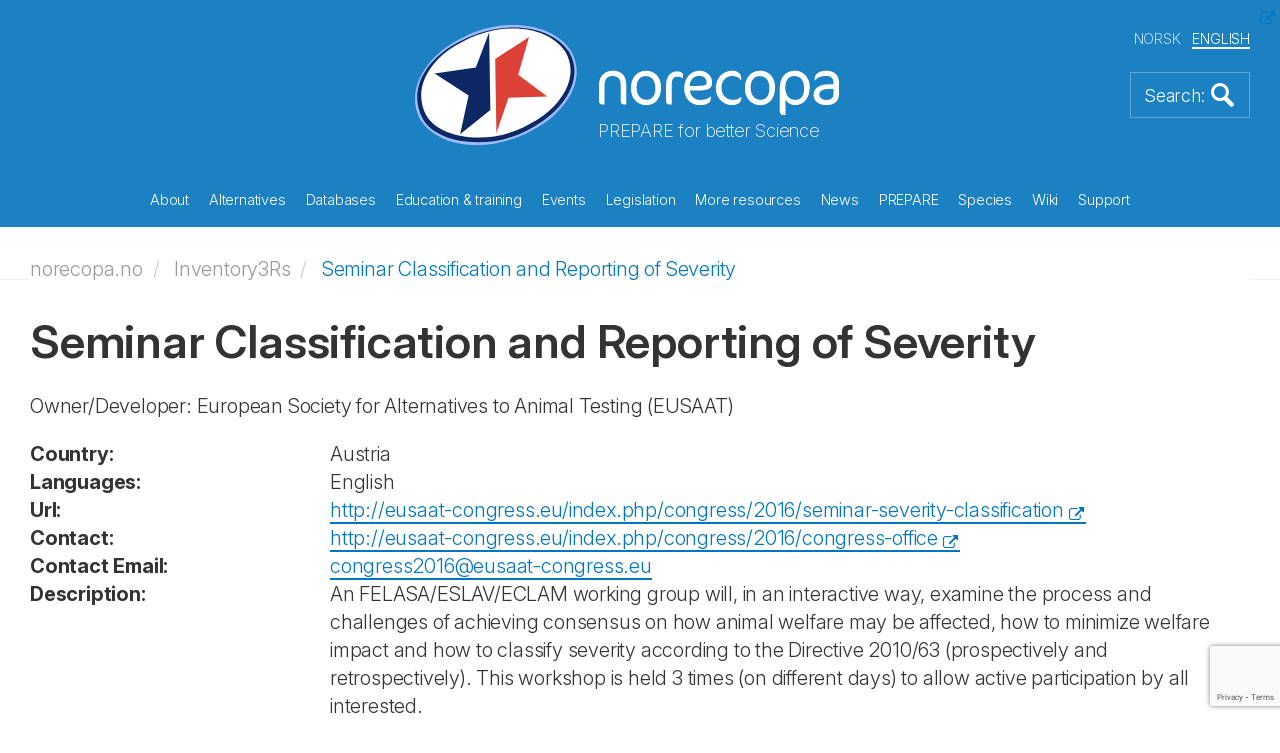

--- FILE ---
content_type: text/html; charset=utf-8
request_url: https://www.google.com/recaptcha/api2/anchor?ar=1&k=6LeIMEUaAAAAAKcYXdeUeIn8g7-6NoiOX1BpKjG4&co=aHR0cHM6Ly9ub3JlY29wYS5ubzo0NDM.&hl=en&v=naPR4A6FAh-yZLuCX253WaZq&size=invisible&anchor-ms=20000&execute-ms=15000&cb=dkdh07d2e54p
body_size: 45076
content:
<!DOCTYPE HTML><html dir="ltr" lang="en"><head><meta http-equiv="Content-Type" content="text/html; charset=UTF-8">
<meta http-equiv="X-UA-Compatible" content="IE=edge">
<title>reCAPTCHA</title>
<style type="text/css">
/* cyrillic-ext */
@font-face {
  font-family: 'Roboto';
  font-style: normal;
  font-weight: 400;
  src: url(//fonts.gstatic.com/s/roboto/v18/KFOmCnqEu92Fr1Mu72xKKTU1Kvnz.woff2) format('woff2');
  unicode-range: U+0460-052F, U+1C80-1C8A, U+20B4, U+2DE0-2DFF, U+A640-A69F, U+FE2E-FE2F;
}
/* cyrillic */
@font-face {
  font-family: 'Roboto';
  font-style: normal;
  font-weight: 400;
  src: url(//fonts.gstatic.com/s/roboto/v18/KFOmCnqEu92Fr1Mu5mxKKTU1Kvnz.woff2) format('woff2');
  unicode-range: U+0301, U+0400-045F, U+0490-0491, U+04B0-04B1, U+2116;
}
/* greek-ext */
@font-face {
  font-family: 'Roboto';
  font-style: normal;
  font-weight: 400;
  src: url(//fonts.gstatic.com/s/roboto/v18/KFOmCnqEu92Fr1Mu7mxKKTU1Kvnz.woff2) format('woff2');
  unicode-range: U+1F00-1FFF;
}
/* greek */
@font-face {
  font-family: 'Roboto';
  font-style: normal;
  font-weight: 400;
  src: url(//fonts.gstatic.com/s/roboto/v18/KFOmCnqEu92Fr1Mu4WxKKTU1Kvnz.woff2) format('woff2');
  unicode-range: U+0370-0377, U+037A-037F, U+0384-038A, U+038C, U+038E-03A1, U+03A3-03FF;
}
/* vietnamese */
@font-face {
  font-family: 'Roboto';
  font-style: normal;
  font-weight: 400;
  src: url(//fonts.gstatic.com/s/roboto/v18/KFOmCnqEu92Fr1Mu7WxKKTU1Kvnz.woff2) format('woff2');
  unicode-range: U+0102-0103, U+0110-0111, U+0128-0129, U+0168-0169, U+01A0-01A1, U+01AF-01B0, U+0300-0301, U+0303-0304, U+0308-0309, U+0323, U+0329, U+1EA0-1EF9, U+20AB;
}
/* latin-ext */
@font-face {
  font-family: 'Roboto';
  font-style: normal;
  font-weight: 400;
  src: url(//fonts.gstatic.com/s/roboto/v18/KFOmCnqEu92Fr1Mu7GxKKTU1Kvnz.woff2) format('woff2');
  unicode-range: U+0100-02BA, U+02BD-02C5, U+02C7-02CC, U+02CE-02D7, U+02DD-02FF, U+0304, U+0308, U+0329, U+1D00-1DBF, U+1E00-1E9F, U+1EF2-1EFF, U+2020, U+20A0-20AB, U+20AD-20C0, U+2113, U+2C60-2C7F, U+A720-A7FF;
}
/* latin */
@font-face {
  font-family: 'Roboto';
  font-style: normal;
  font-weight: 400;
  src: url(//fonts.gstatic.com/s/roboto/v18/KFOmCnqEu92Fr1Mu4mxKKTU1Kg.woff2) format('woff2');
  unicode-range: U+0000-00FF, U+0131, U+0152-0153, U+02BB-02BC, U+02C6, U+02DA, U+02DC, U+0304, U+0308, U+0329, U+2000-206F, U+20AC, U+2122, U+2191, U+2193, U+2212, U+2215, U+FEFF, U+FFFD;
}
/* cyrillic-ext */
@font-face {
  font-family: 'Roboto';
  font-style: normal;
  font-weight: 500;
  src: url(//fonts.gstatic.com/s/roboto/v18/KFOlCnqEu92Fr1MmEU9fCRc4AMP6lbBP.woff2) format('woff2');
  unicode-range: U+0460-052F, U+1C80-1C8A, U+20B4, U+2DE0-2DFF, U+A640-A69F, U+FE2E-FE2F;
}
/* cyrillic */
@font-face {
  font-family: 'Roboto';
  font-style: normal;
  font-weight: 500;
  src: url(//fonts.gstatic.com/s/roboto/v18/KFOlCnqEu92Fr1MmEU9fABc4AMP6lbBP.woff2) format('woff2');
  unicode-range: U+0301, U+0400-045F, U+0490-0491, U+04B0-04B1, U+2116;
}
/* greek-ext */
@font-face {
  font-family: 'Roboto';
  font-style: normal;
  font-weight: 500;
  src: url(//fonts.gstatic.com/s/roboto/v18/KFOlCnqEu92Fr1MmEU9fCBc4AMP6lbBP.woff2) format('woff2');
  unicode-range: U+1F00-1FFF;
}
/* greek */
@font-face {
  font-family: 'Roboto';
  font-style: normal;
  font-weight: 500;
  src: url(//fonts.gstatic.com/s/roboto/v18/KFOlCnqEu92Fr1MmEU9fBxc4AMP6lbBP.woff2) format('woff2');
  unicode-range: U+0370-0377, U+037A-037F, U+0384-038A, U+038C, U+038E-03A1, U+03A3-03FF;
}
/* vietnamese */
@font-face {
  font-family: 'Roboto';
  font-style: normal;
  font-weight: 500;
  src: url(//fonts.gstatic.com/s/roboto/v18/KFOlCnqEu92Fr1MmEU9fCxc4AMP6lbBP.woff2) format('woff2');
  unicode-range: U+0102-0103, U+0110-0111, U+0128-0129, U+0168-0169, U+01A0-01A1, U+01AF-01B0, U+0300-0301, U+0303-0304, U+0308-0309, U+0323, U+0329, U+1EA0-1EF9, U+20AB;
}
/* latin-ext */
@font-face {
  font-family: 'Roboto';
  font-style: normal;
  font-weight: 500;
  src: url(//fonts.gstatic.com/s/roboto/v18/KFOlCnqEu92Fr1MmEU9fChc4AMP6lbBP.woff2) format('woff2');
  unicode-range: U+0100-02BA, U+02BD-02C5, U+02C7-02CC, U+02CE-02D7, U+02DD-02FF, U+0304, U+0308, U+0329, U+1D00-1DBF, U+1E00-1E9F, U+1EF2-1EFF, U+2020, U+20A0-20AB, U+20AD-20C0, U+2113, U+2C60-2C7F, U+A720-A7FF;
}
/* latin */
@font-face {
  font-family: 'Roboto';
  font-style: normal;
  font-weight: 500;
  src: url(//fonts.gstatic.com/s/roboto/v18/KFOlCnqEu92Fr1MmEU9fBBc4AMP6lQ.woff2) format('woff2');
  unicode-range: U+0000-00FF, U+0131, U+0152-0153, U+02BB-02BC, U+02C6, U+02DA, U+02DC, U+0304, U+0308, U+0329, U+2000-206F, U+20AC, U+2122, U+2191, U+2193, U+2212, U+2215, U+FEFF, U+FFFD;
}
/* cyrillic-ext */
@font-face {
  font-family: 'Roboto';
  font-style: normal;
  font-weight: 900;
  src: url(//fonts.gstatic.com/s/roboto/v18/KFOlCnqEu92Fr1MmYUtfCRc4AMP6lbBP.woff2) format('woff2');
  unicode-range: U+0460-052F, U+1C80-1C8A, U+20B4, U+2DE0-2DFF, U+A640-A69F, U+FE2E-FE2F;
}
/* cyrillic */
@font-face {
  font-family: 'Roboto';
  font-style: normal;
  font-weight: 900;
  src: url(//fonts.gstatic.com/s/roboto/v18/KFOlCnqEu92Fr1MmYUtfABc4AMP6lbBP.woff2) format('woff2');
  unicode-range: U+0301, U+0400-045F, U+0490-0491, U+04B0-04B1, U+2116;
}
/* greek-ext */
@font-face {
  font-family: 'Roboto';
  font-style: normal;
  font-weight: 900;
  src: url(//fonts.gstatic.com/s/roboto/v18/KFOlCnqEu92Fr1MmYUtfCBc4AMP6lbBP.woff2) format('woff2');
  unicode-range: U+1F00-1FFF;
}
/* greek */
@font-face {
  font-family: 'Roboto';
  font-style: normal;
  font-weight: 900;
  src: url(//fonts.gstatic.com/s/roboto/v18/KFOlCnqEu92Fr1MmYUtfBxc4AMP6lbBP.woff2) format('woff2');
  unicode-range: U+0370-0377, U+037A-037F, U+0384-038A, U+038C, U+038E-03A1, U+03A3-03FF;
}
/* vietnamese */
@font-face {
  font-family: 'Roboto';
  font-style: normal;
  font-weight: 900;
  src: url(//fonts.gstatic.com/s/roboto/v18/KFOlCnqEu92Fr1MmYUtfCxc4AMP6lbBP.woff2) format('woff2');
  unicode-range: U+0102-0103, U+0110-0111, U+0128-0129, U+0168-0169, U+01A0-01A1, U+01AF-01B0, U+0300-0301, U+0303-0304, U+0308-0309, U+0323, U+0329, U+1EA0-1EF9, U+20AB;
}
/* latin-ext */
@font-face {
  font-family: 'Roboto';
  font-style: normal;
  font-weight: 900;
  src: url(//fonts.gstatic.com/s/roboto/v18/KFOlCnqEu92Fr1MmYUtfChc4AMP6lbBP.woff2) format('woff2');
  unicode-range: U+0100-02BA, U+02BD-02C5, U+02C7-02CC, U+02CE-02D7, U+02DD-02FF, U+0304, U+0308, U+0329, U+1D00-1DBF, U+1E00-1E9F, U+1EF2-1EFF, U+2020, U+20A0-20AB, U+20AD-20C0, U+2113, U+2C60-2C7F, U+A720-A7FF;
}
/* latin */
@font-face {
  font-family: 'Roboto';
  font-style: normal;
  font-weight: 900;
  src: url(//fonts.gstatic.com/s/roboto/v18/KFOlCnqEu92Fr1MmYUtfBBc4AMP6lQ.woff2) format('woff2');
  unicode-range: U+0000-00FF, U+0131, U+0152-0153, U+02BB-02BC, U+02C6, U+02DA, U+02DC, U+0304, U+0308, U+0329, U+2000-206F, U+20AC, U+2122, U+2191, U+2193, U+2212, U+2215, U+FEFF, U+FFFD;
}

</style>
<link rel="stylesheet" type="text/css" href="https://www.gstatic.com/recaptcha/releases/naPR4A6FAh-yZLuCX253WaZq/styles__ltr.css">
<script nonce="vImD4EtCpZsXiWOuZM8nqQ" type="text/javascript">window['__recaptcha_api'] = 'https://www.google.com/recaptcha/api2/';</script>
<script type="text/javascript" src="https://www.gstatic.com/recaptcha/releases/naPR4A6FAh-yZLuCX253WaZq/recaptcha__en.js" nonce="vImD4EtCpZsXiWOuZM8nqQ">
      
    </script></head>
<body><div id="rc-anchor-alert" class="rc-anchor-alert"></div>
<input type="hidden" id="recaptcha-token" value="[base64]">
<script type="text/javascript" nonce="vImD4EtCpZsXiWOuZM8nqQ">
      recaptcha.anchor.Main.init("[\x22ainput\x22,[\x22bgdata\x22,\x22\x22,\[base64]/cFtiKytdPWs6KGs8MjA0OD9wW2IrK109az4+NnwxOTI6KChrJjY0NTEyKT09NTUyOTYmJnIrMTxXLmxlbmd0aCYmKFcuY2hhckNvZGVBdChyKzEpJjY0NTEyKT09NTYzMjA/[base64]/[base64]/[base64]/[base64]/[base64]/[base64]/[base64]/[base64]/[base64]/[base64]/[base64]/[base64]/[base64]/[base64]\x22,\[base64]\\u003d\\u003d\x22,\x22R8KHw4hnXjAkwrIJVWs7VcOibmYVwrjDtSBZwrJzR8KzMTMgBcONw6XDgsO6wpLDnsOdZMO8wo4IcMKhw4/DtsOcwoTDgUkxSQTDoH4LwoHCnUfDky4nwqEULsOvwpjDgMOew4fCgMOoFXLDujIhw6rDk8OLNcOlw4gpw6rDj2TDkz/DjXrCpkFLYMOSVgvDtgdxw5rDv1Qiwr5Cw68uP07DpMOoAsK+U8KfWMOwSMKXYsOQZDBcLcKQS8OgR29Qw7jCjifClnnCpS/ClUDDumN4w7YhPMOMQFkJwoHDrRF9FErCoUkswqbDnlHDksK7w6zCtVgDw7bCoR4bwrnCscOwwozDisKCKmXCpcKoKDI2wpc0wqFjwrTDlUzCjQvDmXFqScK7w5gAWcKTwqYVeUbDiMO3GBp2GcKWw4zDqj7CnjcfMltrw4TCksOWf8OOw75CwpNWwr4/w6dsQ8KYw7DDu8OGFj/DosOHwr3ChMOpEmfCrsKFwoPCgFDDgm3DmcOjST4fWMKZw7Nsw4rDomTDn8OeA8KmawDDtkDDkMK2M8OKKlcBw5UdbsOFwrUrFcO1OSw/wovCrMO1wqRTwos6dW7DmWk8wqrDvMKLwrDDtsKLwr9DEAfCpMKcJ0ELwo3DgMKlFy8YIMO8wo/CjjLDp8ObVFI8wqnCssKsO8O0Q2zCuMODw6/DvMKFw7XDq19Xw6d2eARNw4tvaFc6J1fDlcOlBmPCsEfCp1nDkMOLPVnChcKuFDbChH/CjW9GLMOvwr/Cq2DDh1AhEXHDlHnDu8K+wq0nCnUIcsOBYcKZwpHCtsO0HRLDiiHDicOyOcO4woDDjMKXW3rDiXDDoStswqzCjcOiBMO+ch54c2/ChcK+NMOiEcKHA3rCv8KJJsKXby/DuSzDqcO/EMK2woJrwoPCq8O5w7TDohoUIXnDv2kpwr3CjcKwccK3wrHDrQjCtcK6wo7Dk8KpF1TCkcOGG30jw5kUFmLCs8Opw5nDtcObDXdhw6wvw73DnVFgw5MuennCsTxpw7jDsE/DkhfDpcK2TgfDo8OBwqjDrMKPw7ImfS4Xw6E6F8OuY8OiPV7CtMKCwrnCtsOqAMOKwqUpC8OUwp3Cq8KJw7RwBcK7X8KHXSLCtcOXwrEvwolDwovDjHXCisOMw53CoRbDscKcwrvDpMKRNsOvUVpyw4vCnR4YWsKQwp/DtsK9w7TCosKnR8Kxw5HDpcKGF8OrwpTDr8KnwrPDpVoJC3IBw5vCshfCqGQgw5svKzhTwoMbZsO6wqIxwoHDrcKmO8KoIEJYa07Cn8OOIQ1bSsKkwqogO8Oew7zDl2o1Q8KkJ8Odw5vDrAbDrMOPw5R/CcO+w47DpwJNwpzCqMOmwoAkHytxdMOAfTbCkkovwrUcw7DCriXClB3DrMKYw5sRwr3DmFDClsKdw7zCsj7Di8KrbcOqw4EAdWzCocKMdyAmwo1dw5HCjMKSw5vDpcO4ZMKswoFRWTzDmsOwacKkfcO6U8O1wr/[base64]/DthsjUXlSw4/CiUTCr8Kuw67DtURjY8KmQiHDlkjDniPDpzzDjTrDo8KZw7DDuyJbwpc2LsKTworDsFjCscO2RMO0w7zDlQ8VU2bDlcOzwo7Dm2QkFG3DrcOXWMKWw5hcwr/DicKed37Cj0XDkD/CucKuwr3DmWo3ZsO8BMOYN8KFwqJ/wrTCvj3DvcOOw5Q8W8KHWcKhMMK7UMKew7lAwqVSwoRxXcOAwrLDk8Khw7FpwrLDt8ORwr1Mwp82wrs6w6rDq2dNw6Y+w57Dq8OVwrnCpjTCpmPCmlPDhB/Di8KXw5rDsMK0w4lLL3dnIRdVF0TCtAbDucOXw6rDtMKbR8Kbw713LCjCkFRwRivDg3B1ScO9EcKOLjbCtFjDjArChVrDpBnCrMO/GmRtw5HDpcOwLU/CpsKLd8O9w4p8w77Ds8OhwpLCjcO+w73DqcK8NMKUVSvDrMOJEH4DwrbCnATCrsK4U8KgwodawpPDtcO1w7ggw7LCtV4QbMObw7dMPn0PDlY/ay06UsOrwpwGUyvCvlrCkTdjAl/CvMKhw49rRCt1wrcLGXNrDFZ7w64iwos7wogUw6bCnkHDuRLCl0zCpWDDuWZyTwM5PSXCsxRdQcO9wpnDpD/CjcOhXMKoHMOHw4bDusKbMcKRw6N+wpPDsSvCscKbcyMsGD4gwr4nABlNw6YtwpNcL8KLO8OAwqkXMELCpAHDm2fClMO9w45sXh1twpzDi8KwEMOAC8K8wqHCvsK3ZntYDCzCl0fCpMKUaMO7bcKDIGHCqsKIasO7esKWIcOdw4/DtTzDmWYFQMOSwonCpz3DkA07woXDhMOpw4bCmMK0DFrCscKpwowLw7TCjMO5w4PDmE/DtMKZwprDmzDCgMKdw4LDl1fDr8K2aj7CisKawqPDu1PDpCfDjSQ8w69WMMOeXMO8woHCvjXCtcOqw7lMS8KSwqzCl8K5aV4Zwq/DuFDCksKHwoh5wpUZF8KmAMKJKMOqTBQwwrF9J8K4wqHCo3/CtCBCwqXDqsK7PcO6w4k6ZcKaXAQkwpJfwrtpQ8KvEcKWfsOuZEJXwr/ChcOACmUTZH50EExNQ1DDpkUMNMOlWsOUwp3Dk8KRPwcyQMK+KXkjKMKew4vDkXp6wrVkJw3ChngtKkXDgMKJw5/DiMKpXhHCilABYTLCoFDDucKqBFHCvXEzwoDCqcKaw4zDsD/CrUgsw6fCr8O4wq8zw6zCr8Ozc8OmN8KDw6LCs8O2FT4fBlrCncO2BsOvw44vKcK2AGPDvMO/IMKAPxXDhnXCrsOSw4bCtEXCoMKOVsOQw5XCrQAXIXXCnXQmwrnDnsKsScOgFsKzMMKww4zDuVrDjcOwwqrCrcK/[base64]/[base64]/fy7DhMKbwqvCtMKKNcOMJsOawoHDh0fDsWF/[base64]/Doz/DnmXCjWVNMwIUR8Odwo4BBsKwTgnDr8OVw47DjcOPH8KvOsKhwpXCngHCnMOzMlkZw6/DrDvChsKdFMO2OMO0w6rDjMKhNsKSw5/[base64]/O8K8eANkLcOwGWnDisOiw50BdTjDkHTCijXCucOEw6rDtAbCtD/[base64]/AMO+wro4LGLCvRMMaFpNwp3CsCo/GcKQw5TCpyfDj8OfwrcREB/CrVzChcO/woprD1R9woo/UDnCixDCscODUCUCwpHCuhchMHI+c1wQbj7DhjVrw7Ehw5RwcsKBw55aL8ONcsKzw5c5wo8sJi5Xw6LDrU5/w4pxCMOAw5g9w5nDrHXCvD8qfcO0w6Rgwpdje8Kzwo3DuynDvQrDosKuw4fDlmJTZRNDwqPDjzlow63ChzjDmWXCrmd+w7tWeMORw605wp5yw4QWJMKBw7bCnMKuw6ZBa2rDnMO+AwoCRcKvUMO9JiPDicO5JcKnUDd9XcKWQWjCuMOrw5/DtcOEBwTDucKkw4TDvcKOAxJmwrXCtXPCijAMw4E4DsKfw7Ulw6AbX8KTwpPCoQbCliQ8woTCrMKuISzDl8Kww70uJMKxCTzDiRLDpMO+w57DkznChcKKADbDrhLDvD5GWcKjw6Usw4w0w680wp0hw6ghYyBlA1luTMKew6bDqMKfVnjCmmrCp8OWw5Fowr/[base64]/Ci8OWIghJVx7DjBbCjhIYeW5Hw5Z/wpIIO8Opw6LDksKlan8gwqMOVDXCl8OcwrcDwqJ4wozCpnDCqcKXRR7CqBpSfsOKWi3DowI2f8K2w5dQFX5OVMOXw5tRZMKsG8O/AlR2CVzCg8KiZsOlRlLCtMOCE2nDjiDCnzRZw4vDonlQV8OBwoTCviINEG4rw4nCsMOlbQAyJ8O2TsKow4TChCvDvsOjM8O2w4lfw7rCusKcw6nDn3vDu1nDscOsw7rCo1TCmUzCqMOuw6AEw6Frwo99Vw8Hw6/DnsKQw5wlw6rCiMKfXMOowrVXAMOdwqU4PHvCoERyw650w6ggw5czwpbCpcOqK1DCpX/DhE3CqiLDjcKCwo/[base64]/[base64]/VjLDv8K/[base64]/CuwDCqsOITcKCw7/Dkl3Djz7DjXrCmy0lwrEfWcOIw43CrMOnw6QLwoLDusK/[base64]/ChS0xw7Yow6Fiw4YaYXAyGcKGwrMAwrrDh8OCwqrDqsKsUgnCjsK3bgo3WcKXWsOaVcK8w7lxOMKzwrgfIjTDv8KrwozCl1lSwo3DpXTDhQHCpQAoPTxLwonCpV/[base64]/CkHXCg8K9w4ogZwzDtW9NPV3CiXAGwpzCsWd8w7XCi8KLSTXCucOmw6fCqjlxJD4gw71MaDjCvXVpwrrDh8Kew5XDlwzDtsKaZmrCuwnCqExtDQ4Iw4kOX8OPB8Kww6/[base64]/exHClMONw63DjsOcBcO+N1gnAVFiwqTCnRgzw5jDiHTCmkwXwoHDi8OIw6jDnAPDtcKbCGkoEsKNw4DDuV0Cwq3DgcKHwqjDjMKATQLCvWdHdipMbVPDh3XCk1nDtVYgwog8w6fDucOld0cmw7nDtMOVw6UzAVnDnMKZDsOsU8O1I8KSwrlAJVgRw7tMw4rDpk/Do8KEc8KTw6XDtcKNw5fDpQ9iWU95w4lgD8K4w4kODi/DmjHCj8OjwoTDmsKHw5zDgsKiMz/CssKkwqHCiAHCt8OCVmbDocO5wqrDjEnCpBAVw4osw4jDqMODfXlAcUnCu8O0woDCssOufcO5XcO5DcK6XcK8D8OdcTfCvit+A8KzwovDpMK2w73CgEBObsOPw4XCi8KmYkEmw5HDmMKBHAPCpEhDDwnCri97ccKAXW7DlgwrD2bDmMKgB2/CkF1Ow60qI8K+IcK9w5DCosOewo1Pw67DiCbCmcKVwq3Cm0Anw7PCuMKNwrcawrd6E8KPw74CBMOAbWIxwobCisKVw5tpwpBqwpjCtcK1QcOkN8KxIcO6JcKVw6BvLBbDpETDl8OOwoQTb8Ocd8KiHw3DrMOpwosMwrvDgD/[base64]/Diislw5ghPsKvwpImwqnDvcO9w6R/[base64]/DmQfCkW3CuA7DnCAVwodIwpjCpsOnw50bw7YbP8ONVD1Aw7HDssODw6fDtjFAw5gSwp/[base64]/[base64]/Lw54ZMOZCA7DiCQPw4svFcOTEcObwr5Jbh0zR8KsLFPDiyFbAB7CnwrDrmVtccK6wqTCjsKWdn5swog4wpt5w69SHCEUwq0SwrfCvyXDs8KOM1AUNMONOGQ3wo8he0YgACAYaxgNOcKDUsOuQMKIHCHCmivDt3lnwrMMch10wqnDqsKtw7XDjcK/WEDDsxdgw6h3w6VkWMOZXlfCrA0rbMOrW8KFw6jDg8OdC2xBOsOWPUB8w5vCnVguP1BUYldTYlMVVsK+esKQwr8JKcOrOsOBHsOzC8O2CMObZMKvKcOGw4MKwpsSEsO1w54fSA0HAVtXPcK9TSBKSXtVwoTDm8OPwp5/w6hMw6AtwoVbJxFZV3fDjMOdw4BjXULDvMOgQMKsw47DocO1XMKUQR3DtVvCrDt3wrDCmcOcRQTChMOHfcKhwo40w6bDkSEOwqxxI3oGwoLCu33CucOhLMOHw6nDu8O8wpzDrj/DtsKZEsOSwpsuwqfDrMK2w47ChsKOVMKge0kiSsOzCXPDrEfDgcKabsKMw6DDl8K/Myctw5zDtsOtwqpdw6LCpyjCiMO+w6fDocKXw7jCj8Orw6VwORRfGi/[base64]/w5cdw5/CgUN5SMOJXcOFaQ8Xw5HDp21Wwq0LEMK4csOcF1PDlnMyV8OowrfCqCjCi8OuR8OYRVAyH14Nw6tzBi/DhEAZw7PDp2PCrVd5MwPCnAjCgMOlw5k1w4fDiMKgKsOEayJeQ8OLwoYpKW3CjsKsI8KAwqrCsjdnCcOcw4oOa8KRw5E4eHxowqstw6zCsldEXMOyw6/DksO4IsK+w5I9w5suwoEjw6dGB34tw43DtMKscCHDh0s3UsOYScOUb8KCw5w3JiTDmcOFw77CuMKMw4zCmx7Dry3Dgy7CpzLCpCPDnMObw5HDrGTCumpuZcKmw7XClDDClm3Co24Ew6gzwp/DqMKHw47DsiAnWcO3wq7DqcKnesOMwrHDrsKTw5LCtQl7w7Vhw7BAw4JawpLCjDJXw5xvNW/DlMOZHwLDq1nDm8OzJcOOwo97w6ocHsOMwr3Ch8OQDXjCngEYJjnDpCRUwp0Ww6DDnDU4X0bDnnZiPcO+EUxRwoRKDGwpw6DDqcKsGRdbwqJLwqUWw6QwZMOIWsObw5bCrMOcwrXDq8OXwqRJwqfCjiZKwp/DnAjClcKsJzrCpGnDisOLAMOwByUAw6wow6RRK0/DiQFAwqQzw7hrLi0QbMONOcORYsKxOsORw4cyw7HCvcOkJXzCrD9swrMTBcKPw6LDlEJPSW3DoDPDhEIqw57CjA4wQcOJIDTCoGfCshx2TirDgcOpw6pffcKXJ8K9wrRVwpQ5wq5vI0t+w7jDjMKSwo/[base64]/DlXHDv8OKw7sewqI8w7wkw4g/VBsLFcKZRcK1woddbWLCrR7ChMOQRXZoKcK4Xytjw40kwqbDnMO4w5fDjsKsMMK1KcONFXTCmsKNLcKuwq/Cm8OMC8KowrPCu1/CpGrDjSfCty0rFMKaIcOXQWfDgcKpKHAvw6LCnWPCoyMZw5jDpMKsw6d9wrXCmMOrA8KnG8KcNMKFwrcAExvCinFsRwbCgMOcdSIWGMKGwoofwpYYbsO8w5kWw55Rwr9WdsO/P8O8w7JoUzROw512woHCm8OaTcObOjbCmsOEwoR9w5LDtcKnaMOXw5fDvcOJwrIsw5LDssOiFmXDnG8VwoHDosOrQERIXcOHB03DnsOEwoxgw63DnsO/wqwRwrfCpWkPw59AwqBiwr1PMWPCsn/CsD3CgnDChMKFWnbClmd3TMK8AjPCrMOSw6g9Ihs8TCx/[base64]/cQVxX8KBw6zCvcOJJMKmwp5kw44Xd19cw5/DmQMuw5vCrV9aw4zCm112w5Ufw5zDsyZnwrw8w6zCsMKncW3DlwYPaMO5SMKTwr7CssONSl8CLsO5w5HCgDnDjcOKw5nDqsOtXMKxFxMJRjkZw63CpXJuw4/[base64]/X8OvGsOuwrphJ8Kkwq3DvcOAXsOdw7bCpMOzSF3DpMOawqU5EW7DoW/DoQBeCcOGbwgmw7nCnD/CocOtGTbCqAQkwpJFwoXCk8OSwq/CosKKKCnCoErDuMKWwqvCocKuZsO3w75LwpjCpsKKcUQhHGFMEcKnw7bCnFXDjnLClxcKwoIKwq7CgMOLC8K1IlLDuW8sPMOCwrTCrh9wTFR+wrvCrzZRw6Fid2LDsCzCi1AFA8K4w5/DicKWw6oxIEnDvsOVwqDCr8OiCMOiecOhbcKkwpfDjkPDgTHDrsOgNcKKGSvCigNGBMOXwrMwPsO/[base64]/DuMK4wqbDnHcTA8OuwrTCtMK2w7NrBsOte0jDksK9ACPDjMOVbsK2XwVTWmBGw70+WX93fMO+bMKfw7vCscKHw7ISV8KZYcOlHRR9AcKgw7LCpnHDv17CiHfCgm5UFcOXfsKPw7hlw7UFwo9vegHClcKkeyvDucKxaMKGw7pWw6hPLMKiw7zCusO2wqLDjC/DosKsw5XDrsKbKHjCj0YwMMOvwofDicKswoZWVAADGkHCvHxew5DDkXwAwo7ChMK0w4HDocONwofDrRTDg8Oow4/[base64]/[base64]/[base64]/Dk8ONw6fCtsKIwp5bw69nwqx4w6jCqVHCmkzDtmrDtcKQw7DDhyJdwotbZ8KRD8K+OMO2wrPCt8KmS8K+woMxF01/K8KbPcOIw74nwqNeYcKZwpgCIglfwo1XXMKpwqQrw7fDgGlaSBfDkcOuwqnCmsOcCy/[base64]/ClxJVwozDjwPCs8KmAGonw5HDlsOIKFLCjcKnw7oGEmHDnX/CmMKZwpfCkR8NwobCmD7CgMOBw74EwoQZw5vDnDEoAMK5w5TDrWAFN8OmbcKXCzvDqMKOcBDCocKdw4U1wqYSEzjCgsKxwo8BFMOnwqwkPMOVcsOgKsOzeSZaw5oqwp5ew6jDjmbDtE3Cr8O/wonCo8KZOMKPwqvCni/DjsOYc8Oyfm0JPwwaJMKfwqHCmFkxwqLCjVfDv1TDnwFKw6TDtsOHw7IzKnEOwpPCnEfDosOVPUUww7FkXMKfw78uwp1/w5jDsXLDjUkDw5QAwrw1w6nDn8OVw6vDo8K2w7IrFcKCw6nClQzDr8OjdVPCkVzCtMK+HyHCtcKFRX3CjsOVwrUwFgY0wq/[base64]/wqdQF8Osw4fDkA7DiMOuwrIcw6Ukwrw0wo0Rw6jCocO9w7/DvcOxNcK6wpR/wpLDoQg4XcOFHcKRw7rDosKOwr3DvMKudcKpw7vCoiwTw6dhwo92JhHDtH/DlDBKQxlVw79eP8OjE8Ksw6xICcKvCMOVajQcw7HCtcKdw6DDjkvCvSzDl3BXw49ewoVpwqvCjCRhwrjCmxRuKsKbwqZIwrjCqsKCwp8two0lK8KaXUTDt2FXO8KnHT07w57Cq8OKS8OpGyAHw7ZeWsKyK8K9w6R0wqPCicOYTzBEw6gnw7nCpQ/[base64]/LcKkwpRgw5taw7rDksKVw4xUwoXCjsOuw43Cs2tWTDPCg8K4wqnDgEliw75dwrfCjkVUwprCu3LDjsKjw7Fxw7XDuMOqwrEiW8OAOcOXwqXDisKXwptNe39pw5Z5w4PChnvCk3opciItPC7DqMKpbMK1wrpPOcOCV8OeZzNVXcOYNRUIwph/[base64]/Cg8K8TThBw6Fbw7LDocO3w7V2w5jCqyUGw7nDqmfCh1rDqsK5woVRwqHCj8OOwoEFw5nDv8OAw7bCncOSc8OzJU7DqUsNwqPCmsKdw4tAwoHDmMO/wrg5QRvDscOJwo4QwpNww5fCkC9zwroBwrLCjB1WwqIHbVfCtsKawpgRCypQwqvCsMOGS1hLLsOdw7A4w4JaaD1bbMOUwrIJIh5/QjIRwpBfRMOEw6FTwoYSw6TCvcKIw7N6DcKwajfDn8KTw5jCusKswod1NcOHA8Oiwp/Cg0RLNMKKw6/DrMKmwpkFw5HDrSAQTcKqd04DO8OJw4w1BMKxBcOaX0rCqlZiEsKebwbDoMOcCCrCjsK+w7XDgcKEEsKCwqLDh1/CuMOtw7rDlCTDoHfCuMOiOsKhwp4hTR10wrAyAkMRw4/CnsKQwobDjMKGwpjDo8KDwq9Oa8O6w4TCj8Oww5U+TzTDm3k3O147w5kSw61GwrfCuFHDlmsHNiPDgMOvfXzCoArDk8KWPhrCvcKcw4bCusKYfxp4AHsvO8OKw7xRH0LClSFxw6/Dom9uw6UXw4LDoMOaKcOaw4/DhcKpX3zCosK4WsKywqtnw7XDncKKGTrDtX9GwpvDgw4pFsKvFEkww63DjsO7wo/[base64]/CvcOAwq0pwoEHD8KMTsOywqnCnMOraFpIwrlgVsOnLMKMw57CqUhHN8K2wrltIwYGOsOkw4HCg2/[base64]/IsOqGcK4wo3DksO9AMOOayVZwpJpOsOmVsKPw7nDnS9iwoBcOzl2wqXDrMKfHcO4wp1bw5HDp8OvwonChidEKMKDQ8OkfCbDoVnCkMO4wqHDpcKIw6nDvcOOPV1bwp94U3BOQ8OWezrCk8KlVMK0EsK0w7/CsWrDtgY3w4Rfw4VGwrrDpGlYG8OTwqTDjV53w79YLcK3wrjCv8ONw41ZDcKYIQ53wobDpMKYRsKCV8KEIcKcw5k0w6HDtV0tw4d7Fgsuw4/[base64]/Cj8KDwprCkcOYwrTCoj3CpsOsEw7ChiEXOnBHwrnDkMO6CcKuPcKCN0rDr8KKw5IvRsKBJ2BtVMK9TcO9bCvChWLDqsONwpTDn8OdVcOFwo3DqsKawq3ChFAYwqEhw7A+YHgyLVl0w6TDhCXDgkXChRXCvyvDhE/DiQbDqMO7w50HdmjCnElAAMO0wrcRwojDq8KfwrIiw6k3N8OBI8KmwrxdGMKwwoLCvMK7w4tfw4dSw5UDwp4LNMOywpJGO3HCsgkNwpbDuyfCssOKwpdwOH/CuTRiwqV7wqEzCcOMYsOAwqEiw4Ryw6JXwqhgVGDDjDbCrw/DrAZ8w6LDkcKRZsOCw4/Dv8KXwrjDlsK3wo/DscKqw5jDlMOHK0N7WW5two7CvhRZdsKjesOCcsKaw5s3wq3Duz5fwo0Two95wp5vQUZyw5BIfyw0SsOfAMKnD28NwrzDocOmwqnCtUwvVMKTRSbCgcKHIMKZTnvCmMO0wrxDNMKeRcKLw7wId8KNQsK/w4Ntw5oBwoDCjsK6wp7Dim/DrsKfw611YMKVYMKfa8K5CX/Cn8O8bggKUFcGwotJw6rDh8OwwqoUw4TCizoJwq3CncKAwojDk8KBwo/Cl8K3D8KZF8K3FTAVesOkGMODJsKjw6I+wo55eiIoLcKjw5U2LMOFw6DDpMOhw7wgOBLCn8O3U8O2wr7DkTrDuCwiw4wfwpQzwqQmKsOSRcOhw7M6Rj/DkHnCvSnChMOlUWZFSjUVwqvDrlt8CsKDwoN5wp0YwpLDsxvDrMO0NsKhScKXLcO7wos8wp86dWArbEp9woYzw74cw6UYaR/[base64]/[base64]/[base64]/ConwrEHPCusKyw67DnyjDmcKpwpACCcO7JMOtVMKkw6how4/[base64]/DicOsfAnCs1fDnXM3wo0gCElsDTLDqnHCn8OHBy1pw6gNw5dXw5bDpMKcw7ULBcKYw5hcwpY6wo/Cnj/Dq3XCssKcw53Dnw/CmMOYwr7CmjXDiMOTFsKQCSzCozDCp33DosOjEHp4w4jCqsO4wrAfC0lgw5DCqX3DgsOdJxvCtMOFwrPClcKrwrbCpsKHwo8Qwo3Cjm7CtAHCi3PDncKhHhTDocK/JsOyS8OiN1hww7rCuRjDgREtw7jCk8Kpwp9hG8KaDRZ3DMOjw5MTwoPCuMOUQcKrbw0gwqnCr23DrVwHKybDmsOVwpF5w4dRwrDCmEfCisOmYMO/wqMmKsOiXMKrw7/DnmA9PsKBQkPCplLDsDAxYsKxw4PDmloGdcK1wrBIB8O8TC/[base64]/Cq8OyPMKpwopNWMOlwoTDucO3w7rDjcK6w4YCUcOdVcOWw4bClsOMw7Ucw4/CgsObXkkRAUQFw4pXViEYwqkcwqoMTWXDgcKrw7xcw5JGTBXDgcO7byHDnj4Mwp/DmcKAdy/CviIgwp/CpsKhwpnDgcORwqIywrAOOg4SdMOjwrHDgEnDjXVCAB3DqMOnI8O5wrDDm8OzwrfCiMKawpXCkQZow5lDGsKZU8OGw7vCl2dfwo8mVcK2B8Omw5DDnMOuwp4AIsK3wq1IAcKwNFR/w6jCksK+woTCiwtkFFFlEMKwwqzDn2UBwqJADsOzwptgH8K0w6/DgTttwpc1wrwiw54gwpTCskrCj8K7CDPCpEXDs8OpFkHCqsKvZRnCv8OaeE4ow6jCuGfDt8OgfcK0ejvCvMKkw7DDtsKcwqLDumsrdDx+dcKrGnlrwrh/[base64]/ETEKYsK5ccKlw6HDhgZEwpRywpvDrVwBwpwrw6vDqcKZWsKLw6PDrHFsw7RNJDEhw4nDhsKTw6PDssKzQ1DDgk/ClcKAeioxMTvDo8KYPsO/URw3ISoTSljDnsOJRSAHMwlvwozCvX/[base64]/Cmyd3OcOjKmrDiMKmAsK1Yi/CocOtHMOfWHrDvMOIYh3Ctj/Cq8OjVMKcMjbDvMK6WnQMUlhxesOmIiQYw4ZuXcKDwr9Uwo/DgWI8w67DlsKgw6PCt8K/DcKCZxcMFzwQXT3DjcOwIxp+NsKZLHLCosK8w5PDsy49w7HCjsOoaBMDwr48AsKPd8K5QC7DncK0wpouCGXCmMORP8Kcw5czwrfDtBnCtTvDtAZWwrszw73DjcK2wrwzLCfDlsONw5TDoTBpwrnDlsKJAMObw6vDhknCkcK7w4/CvMOmw7/[base64]/[base64]/CiFDCv0VBTcOtwqgMBDwSE8KOw4QUw67Cg8KTw5NowqvCkXsGwoHDvwnCn8KIw6t0XU/DvnDDkyPDoknCocOBw4NXwqDDlCFzEsKVMFjCihEuGz7CtXDDnsOmwrvDpcOHwrDDslTCuwYwAsOgwqLCrMKrQMK0wqUxwoTDrcKBw7RywrkawrcPKsO8w6xucMKBw7IJw6VzOMO0w7JXwp/Dpk1yw57DnMKlTijCvGFkaEDCpMOQPsOgw6HCkcKbw5IZPyzDvMKNw4TDisKAa8KEclzDqigWw7pSw4nCmcKywpfCu8KUe8KXw6F/wqV9wojCpMO9fkRtXit6wo1Xwo4lw7XDucK7w5LDkAvDv27Dt8K0GgHClMKtZMOKYcKuYcK4YxXDssOAwohiwqPCi20tPxnCmcOYw5guDsKWclPDkD7DuUFvwpR6TnNowp40OsOARHXCrSjCjsOnw7ZAwro2w6HCrnzDksKowpFXwqlXwoxswqQwTHrCncK9wqc4BMK/R8ObwoZXfjJ3NDgNKsKqw4YSwp3DtEUWwrbDoEdDfcK/fsKifsKYZcKOw5JVU8Oew5oewqfDgylCwrICGMKzw44cICZ9woQoPmjCkGhFwpZSJMOWw4zChsKzMU5awrxzFCPCoDvDrcKow50Lw6Jww43DpFbCsMOEwp/Dg8OdQQMnw5DCgUPCs8OAQy3CksOJBMOpwqDCmDjDjMOQFcOpE1nDtExRwoXCocKHbcO4woTCuMKqwoXDvTtWw5jCozNIw6dUwpgVwq/Dp8O/cWzDs0o7HQEtOwltDcKAw6NwNcKxw60/w7nCocOcWMOcwp1IPR8Yw6hlMzp3w6YXaMONCT5uwpnDqcKFw6xta8Ora8Onw6nCq8KrwpJSwoDDoMK1B8KMwoXDom3CnzYVK8OtMTzCtX3DiGUoYC3CscOOwrVKw6FYdcKHVjXCv8Kww7LDnMO5a37DhcOvwpJCwrR6OGdKIMK8YhRaw7PDvsO/TW8+WlEGXsKJZcKrBRPDtjQJd8KEKMOdSFMDw7LDn8OPMsOBw4huKVjDtT4gUUzDpMKIw6bDuD3DhzTDrkLCo8KtTx1ucsOSSycxwpgXwqbCpMOZM8KFasK2HiRcwobCs2pME8OFw5rCkMKpccKPw5zDq8O0Q28uIMOCOsO+wprCuFLDqcKCf2PCnMO/[base64]/Dg3/Cjllkw7AZwrtdw61zwqLDi3d4NsKAWMOwwr3ClsOrw7dTwqzDu8O3wpbCpHktwrArw6/DqwPCoXDDjlPCr33CicOfw7jDkcOKZn9Ewr8Ww7/Dg1bClcK5wrDDjwNjI0TDksOQRm8IPcKBZ1oDwofDuQzCnsKHDVDCjMOsMsO0w5HCrcO5w4XDscOuwrDCrlZ6w7gnLcKbwpEAwr9ww5/Cuh/DvcOOeyvCqcOUKFXDgsONa01/E8KLWsKswoHCusO4w7XDnVgJLl7CsMKUwr1/w4jDh0XCocKTw5TDucOwwqtow5LDosKyZSjDlhpwID3DqA5/w41nFHjDkRLCucKRSz7DuMKHwqVdDSJcGMOsL8OKw7HCjMKrw7DCow8yFUTDkcOReMKjwphkOCHCg8Kjw6jDthcZci7DjsO/AsK7worCmwF6wpVzwpPCtcOZdcOvwpzClF3Clzcgw77DnSFuwovChsKTwpXCscOuGcO2wpzCgm/CiEvCgXYjw6jDuE/CnsKYNGkEfcOew5/DuSN8GwTDm8O5MMKjwqHDnAnDocOBNcOWL0hOV8O7c8O6WgUZbMO1ccK1wrHCiMOfwovDjixkw6xbw73DpsOMOcOVd8KMEcOcO8OFfMK7w5/Dlk/CqzzDk15hKcKMw63CgcOWwqfDusKyUsObwpvDpWcqLGTChD/[base64]/Djjhdw53Cg8OPwpLDh2tWwp/DtVnCr8KbdMKnw5vCkE8Ew6JVdn3Cv8KuwpECwp9KXnR2w6rCiRgiwrZEwpvDiS8nJRBaw5cBwrHCsk0Ow71Xw7HCrQvDi8ORScKqwprDocOSdcOUw6xSHsKOwqFPwqwww6HCicOxLl93wofCuMOCw5xIw6zCuVbDm8OMBX/DgAlSw6HCr8OWwqwfw4QAYMOCeUluYTUUesOYKcOSwrI+TRHCu8KJJjXCkMKywpDDm8Kkwq4nUsKtd8OmBsOLMWgqw6d2GAvChMOPw7UjwopGeCR0w7jDvx/[base64]/Di2hkw6xdw5Jew4xIfsKjw4HCvifDkMOUwoXDh8ORw7JyfsOxwpMgw4EUwqI+IMORGcOqwr/[base64]/CuTZoHsKRAcOUDcKfE8OFVzrCjG3Cgk3Dg8KgIcOVJMKRw7o8R8KQdcKqwr0LwqFlHUgPPcOdTS7DlsKmwqLDhsONw7nCtsOtZMKgaMKWLcOJA8O3w5NRwrLCrQDCiEtPP3vCtMKAT0HDhhxZBFjDhDIcwrEJV8KnD0/Dvg9awoZ0wqfCkDvCvMK8w5Rowq0Nw5EjfD7Dj8Ojwqt/[base64]/CisK1w4rCgTzCoBvCucK2SylXC8OuwrdcwqvDpnVGw4lkwoRhK8Ocw4oYZxvCqMKCwod2wqUWRcOBGsKuwolQwogdw5drw6PCnhLDqsKVT2jDmyJZw7jDkMOnw6ltLhrDvcKBwqFcwpVuBBfCs3dSw6bCn3McwoM/w57CmD/CuMKvOzUkwrISwogfacOzw7Z2w7jDocKQDj10V2QEAgYHDWLDvMO7Nkxvw4jDj8Olw6nDg8Oww5A7w6LCnMOnw7bDtcObN00uw5N4HcOHw7rDrCvDqcORw6AUwph+EcOBN8OFYUPDusOUwoXDgFRoZywcwp4ubMOvwqHCvcKjfjRJw5hTf8O+c33CvMK4wppyQ8O+Vn/CkcKUXsK/d3UJS8OVTyE7EVEewoTDrcOHLMOUwpNBawfCuFTCt8K6ThgdwrMlDsOUFBnDjsK8CkBZw5PDkcKZf2BxLcKuwpdWMiomBsKmfXHCplbCjCd/XxjDryYjw6F0wqE+ITkNVQnDvcO9wrR5UcOnOQxaK8K/[base64]/DkMO+w5xLFFrDl8Oew4jCiW/[base64]/w6Buwr9iTyQDczXCqnTCosKJwrtTPzASwrvCrcOIw5wjw7XCmcOEwoUBR8OMGn3DiAxeU1LDmnzDmsOuwqATwp5pIjVJwofCjV5PX08fSMKWw5zDgzbDgsOXCsOjEwE3W2/CnmDCjMOhw6HCoRHCqcK1GMKAwqU0w4HDqMORwq9FHcOyRsK/w4DClHZ1MwPCnybCjlbDj8KxXcOTLCUFw4B3BnLCpcKGLcK0w6c0w6MuwqkGwrbDq8K3w43ComMNbSzDpcOVw4vCrcO7wrzDqwhAw4pTw4PDm3bCmsOCWcKFw4DDscKMesKzdmExVMOxw5bDslDDgMOpGsORw5FpwrpIwqHDmMOywr7Dhz/CpcOhFsK6w6XCo8K9dsKHwrt1wr0awrFqOMKLw5tswrU7bmXCvkDDocOFWMOdw4fDqF3CvBF6XkTDvMOow5jDi8OPw7vCucO1wp/DsBXCi0gjwqBww5LDlcKcwqfDocOZwqjCulDDtcOldgtCXipYw7HDpjnDksK6V8O5GMK6w6XCkMOyH8KJw4bCnU7CnsOfdMK2BBTDvnYVwqZ0wqhCScOow7/[base64]/ZXrCu0MrLMOlAGHCl8OmXcOrWCZGGnHDtMKjTXkdw63CkjzCpcO7ASPDpsKhLFM3w5RnwoxEw7gSwoY0WcOsDRzCisKJJcKfLU1Yw4zDpRnCo8K+w5pZwoNYZMOpw5wzw6Zywr7CpsOuwoETTVgow7rClsOiZcKUeC/DhjFTwp/ChMKpw6BBHwBzw4DDi8OxaE9/wqPCucO6e8OcwrnDiWNLJhjCk8OrYMKBw7zDuyXCqcO0wr3CkcOrTWR7LMK2wogwwojCtsKqwqDCgxDDscKzwrwfUsODw6lSHMKFwo9aPMK1R8KtwoF6OsKXE8Obw57DvV4Xw5Fswrt/wpAJEsOZw4Rpw71Hw6NfwqrDrsO4wokcSC3DgcK1wpksbsKywptGwrgkwqjCr17CiDxCwpTDlcK2w6ZGw4pANcKaf8Olw6XCpTLDnAHDm0nCnMKUGsOSNsKLMcKIbcOEw4N/worCvMO1w7vCi8Oiw7PDiMOlUi4jw4xpUcOTXRXDlMOsPmfDgUhgc8KTFA\\u003d\\u003d\x22],null,[\x22conf\x22,null,\x226LeIMEUaAAAAAKcYXdeUeIn8g7-6NoiOX1BpKjG4\x22,0,null,null,null,0,[21,125,63,73,95,87,41,43,42,83,102,105,109,121],[7241176,457],0,null,null,null,null,0,null,0,null,700,1,null,0,\x22CvkBEg8I8ajhFRgAOgZUOU5CNWISDwjmjuIVGAA6BlFCb29IYxIPCJrO4xUYAToGcWNKRTNkEg8I8M3jFRgBOgZmSVZJaGISDwjiyqA3GAE6BmdMTkNIYxIPCN6/tzcYADoGZWF6dTZkEg8I2NKBMhgAOgZBcTc3dmYSDgi45ZQyGAE6BVFCT0QwEg8I0tuVNxgAOgZmZmFXQWUSDwiV2JQyGAA6BlBxNjBuZBIPCMXziDcYADoGYVhvaWFjEg8IjcqGMhgBOgZPd040dGYSDgiK/Yg3GAA6BU1mSUk0GhwIAxIYHRG78OQ3DrceDv++pQYZxJ0JGZzijAIZ\x22,0,1,null,null,1,null,0,1],\x22https://norecopa.no:443\x22,null,[3,1,1],null,null,null,1,3600,[\x22https://www.google.com/intl/en/policies/privacy/\x22,\x22https://www.google.com/intl/en/policies/terms/\x22],\x224W8AEOKn3wsM65iLL0jmzDFy0dXmEpZOrgDTieP89Iw\\u003d\x22,1,0,null,1,1762401791259,0,0,[139],null,[68,198,234,6],\x22RC-REidzsVIEQt4Jw\x22,null,null,null,null,null,\x220dAFcWeA7oV4JTpkDBZXfGCS75ANb5pf8XJ9jZKobH9_KxmFaIdJswFIGQPgAHInzUxKA9NvuQ5iy3cAkJUe3Nn6n1nDys3ADfug\x22,1762484591377]");
    </script></body></html>

--- FILE ---
content_type: text/html; charset=utf-8
request_url: https://www.google.com/recaptcha/api2/anchor?ar=1&k=6LeIMEUaAAAAAKcYXdeUeIn8g7-6NoiOX1BpKjG4&co=aHR0cHM6Ly9ub3JlY29wYS5ubzo0NDM.&hl=en&v=naPR4A6FAh-yZLuCX253WaZq&size=invisible&anchor-ms=20000&execute-ms=15000&cb=8owk2kzebj6i
body_size: 44983
content:
<!DOCTYPE HTML><html dir="ltr" lang="en"><head><meta http-equiv="Content-Type" content="text/html; charset=UTF-8">
<meta http-equiv="X-UA-Compatible" content="IE=edge">
<title>reCAPTCHA</title>
<style type="text/css">
/* cyrillic-ext */
@font-face {
  font-family: 'Roboto';
  font-style: normal;
  font-weight: 400;
  src: url(//fonts.gstatic.com/s/roboto/v18/KFOmCnqEu92Fr1Mu72xKKTU1Kvnz.woff2) format('woff2');
  unicode-range: U+0460-052F, U+1C80-1C8A, U+20B4, U+2DE0-2DFF, U+A640-A69F, U+FE2E-FE2F;
}
/* cyrillic */
@font-face {
  font-family: 'Roboto';
  font-style: normal;
  font-weight: 400;
  src: url(//fonts.gstatic.com/s/roboto/v18/KFOmCnqEu92Fr1Mu5mxKKTU1Kvnz.woff2) format('woff2');
  unicode-range: U+0301, U+0400-045F, U+0490-0491, U+04B0-04B1, U+2116;
}
/* greek-ext */
@font-face {
  font-family: 'Roboto';
  font-style: normal;
  font-weight: 400;
  src: url(//fonts.gstatic.com/s/roboto/v18/KFOmCnqEu92Fr1Mu7mxKKTU1Kvnz.woff2) format('woff2');
  unicode-range: U+1F00-1FFF;
}
/* greek */
@font-face {
  font-family: 'Roboto';
  font-style: normal;
  font-weight: 400;
  src: url(//fonts.gstatic.com/s/roboto/v18/KFOmCnqEu92Fr1Mu4WxKKTU1Kvnz.woff2) format('woff2');
  unicode-range: U+0370-0377, U+037A-037F, U+0384-038A, U+038C, U+038E-03A1, U+03A3-03FF;
}
/* vietnamese */
@font-face {
  font-family: 'Roboto';
  font-style: normal;
  font-weight: 400;
  src: url(//fonts.gstatic.com/s/roboto/v18/KFOmCnqEu92Fr1Mu7WxKKTU1Kvnz.woff2) format('woff2');
  unicode-range: U+0102-0103, U+0110-0111, U+0128-0129, U+0168-0169, U+01A0-01A1, U+01AF-01B0, U+0300-0301, U+0303-0304, U+0308-0309, U+0323, U+0329, U+1EA0-1EF9, U+20AB;
}
/* latin-ext */
@font-face {
  font-family: 'Roboto';
  font-style: normal;
  font-weight: 400;
  src: url(//fonts.gstatic.com/s/roboto/v18/KFOmCnqEu92Fr1Mu7GxKKTU1Kvnz.woff2) format('woff2');
  unicode-range: U+0100-02BA, U+02BD-02C5, U+02C7-02CC, U+02CE-02D7, U+02DD-02FF, U+0304, U+0308, U+0329, U+1D00-1DBF, U+1E00-1E9F, U+1EF2-1EFF, U+2020, U+20A0-20AB, U+20AD-20C0, U+2113, U+2C60-2C7F, U+A720-A7FF;
}
/* latin */
@font-face {
  font-family: 'Roboto';
  font-style: normal;
  font-weight: 400;
  src: url(//fonts.gstatic.com/s/roboto/v18/KFOmCnqEu92Fr1Mu4mxKKTU1Kg.woff2) format('woff2');
  unicode-range: U+0000-00FF, U+0131, U+0152-0153, U+02BB-02BC, U+02C6, U+02DA, U+02DC, U+0304, U+0308, U+0329, U+2000-206F, U+20AC, U+2122, U+2191, U+2193, U+2212, U+2215, U+FEFF, U+FFFD;
}
/* cyrillic-ext */
@font-face {
  font-family: 'Roboto';
  font-style: normal;
  font-weight: 500;
  src: url(//fonts.gstatic.com/s/roboto/v18/KFOlCnqEu92Fr1MmEU9fCRc4AMP6lbBP.woff2) format('woff2');
  unicode-range: U+0460-052F, U+1C80-1C8A, U+20B4, U+2DE0-2DFF, U+A640-A69F, U+FE2E-FE2F;
}
/* cyrillic */
@font-face {
  font-family: 'Roboto';
  font-style: normal;
  font-weight: 500;
  src: url(//fonts.gstatic.com/s/roboto/v18/KFOlCnqEu92Fr1MmEU9fABc4AMP6lbBP.woff2) format('woff2');
  unicode-range: U+0301, U+0400-045F, U+0490-0491, U+04B0-04B1, U+2116;
}
/* greek-ext */
@font-face {
  font-family: 'Roboto';
  font-style: normal;
  font-weight: 500;
  src: url(//fonts.gstatic.com/s/roboto/v18/KFOlCnqEu92Fr1MmEU9fCBc4AMP6lbBP.woff2) format('woff2');
  unicode-range: U+1F00-1FFF;
}
/* greek */
@font-face {
  font-family: 'Roboto';
  font-style: normal;
  font-weight: 500;
  src: url(//fonts.gstatic.com/s/roboto/v18/KFOlCnqEu92Fr1MmEU9fBxc4AMP6lbBP.woff2) format('woff2');
  unicode-range: U+0370-0377, U+037A-037F, U+0384-038A, U+038C, U+038E-03A1, U+03A3-03FF;
}
/* vietnamese */
@font-face {
  font-family: 'Roboto';
  font-style: normal;
  font-weight: 500;
  src: url(//fonts.gstatic.com/s/roboto/v18/KFOlCnqEu92Fr1MmEU9fCxc4AMP6lbBP.woff2) format('woff2');
  unicode-range: U+0102-0103, U+0110-0111, U+0128-0129, U+0168-0169, U+01A0-01A1, U+01AF-01B0, U+0300-0301, U+0303-0304, U+0308-0309, U+0323, U+0329, U+1EA0-1EF9, U+20AB;
}
/* latin-ext */
@font-face {
  font-family: 'Roboto';
  font-style: normal;
  font-weight: 500;
  src: url(//fonts.gstatic.com/s/roboto/v18/KFOlCnqEu92Fr1MmEU9fChc4AMP6lbBP.woff2) format('woff2');
  unicode-range: U+0100-02BA, U+02BD-02C5, U+02C7-02CC, U+02CE-02D7, U+02DD-02FF, U+0304, U+0308, U+0329, U+1D00-1DBF, U+1E00-1E9F, U+1EF2-1EFF, U+2020, U+20A0-20AB, U+20AD-20C0, U+2113, U+2C60-2C7F, U+A720-A7FF;
}
/* latin */
@font-face {
  font-family: 'Roboto';
  font-style: normal;
  font-weight: 500;
  src: url(//fonts.gstatic.com/s/roboto/v18/KFOlCnqEu92Fr1MmEU9fBBc4AMP6lQ.woff2) format('woff2');
  unicode-range: U+0000-00FF, U+0131, U+0152-0153, U+02BB-02BC, U+02C6, U+02DA, U+02DC, U+0304, U+0308, U+0329, U+2000-206F, U+20AC, U+2122, U+2191, U+2193, U+2212, U+2215, U+FEFF, U+FFFD;
}
/* cyrillic-ext */
@font-face {
  font-family: 'Roboto';
  font-style: normal;
  font-weight: 900;
  src: url(//fonts.gstatic.com/s/roboto/v18/KFOlCnqEu92Fr1MmYUtfCRc4AMP6lbBP.woff2) format('woff2');
  unicode-range: U+0460-052F, U+1C80-1C8A, U+20B4, U+2DE0-2DFF, U+A640-A69F, U+FE2E-FE2F;
}
/* cyrillic */
@font-face {
  font-family: 'Roboto';
  font-style: normal;
  font-weight: 900;
  src: url(//fonts.gstatic.com/s/roboto/v18/KFOlCnqEu92Fr1MmYUtfABc4AMP6lbBP.woff2) format('woff2');
  unicode-range: U+0301, U+0400-045F, U+0490-0491, U+04B0-04B1, U+2116;
}
/* greek-ext */
@font-face {
  font-family: 'Roboto';
  font-style: normal;
  font-weight: 900;
  src: url(//fonts.gstatic.com/s/roboto/v18/KFOlCnqEu92Fr1MmYUtfCBc4AMP6lbBP.woff2) format('woff2');
  unicode-range: U+1F00-1FFF;
}
/* greek */
@font-face {
  font-family: 'Roboto';
  font-style: normal;
  font-weight: 900;
  src: url(//fonts.gstatic.com/s/roboto/v18/KFOlCnqEu92Fr1MmYUtfBxc4AMP6lbBP.woff2) format('woff2');
  unicode-range: U+0370-0377, U+037A-037F, U+0384-038A, U+038C, U+038E-03A1, U+03A3-03FF;
}
/* vietnamese */
@font-face {
  font-family: 'Roboto';
  font-style: normal;
  font-weight: 900;
  src: url(//fonts.gstatic.com/s/roboto/v18/KFOlCnqEu92Fr1MmYUtfCxc4AMP6lbBP.woff2) format('woff2');
  unicode-range: U+0102-0103, U+0110-0111, U+0128-0129, U+0168-0169, U+01A0-01A1, U+01AF-01B0, U+0300-0301, U+0303-0304, U+0308-0309, U+0323, U+0329, U+1EA0-1EF9, U+20AB;
}
/* latin-ext */
@font-face {
  font-family: 'Roboto';
  font-style: normal;
  font-weight: 900;
  src: url(//fonts.gstatic.com/s/roboto/v18/KFOlCnqEu92Fr1MmYUtfChc4AMP6lbBP.woff2) format('woff2');
  unicode-range: U+0100-02BA, U+02BD-02C5, U+02C7-02CC, U+02CE-02D7, U+02DD-02FF, U+0304, U+0308, U+0329, U+1D00-1DBF, U+1E00-1E9F, U+1EF2-1EFF, U+2020, U+20A0-20AB, U+20AD-20C0, U+2113, U+2C60-2C7F, U+A720-A7FF;
}
/* latin */
@font-face {
  font-family: 'Roboto';
  font-style: normal;
  font-weight: 900;
  src: url(//fonts.gstatic.com/s/roboto/v18/KFOlCnqEu92Fr1MmYUtfBBc4AMP6lQ.woff2) format('woff2');
  unicode-range: U+0000-00FF, U+0131, U+0152-0153, U+02BB-02BC, U+02C6, U+02DA, U+02DC, U+0304, U+0308, U+0329, U+2000-206F, U+20AC, U+2122, U+2191, U+2193, U+2212, U+2215, U+FEFF, U+FFFD;
}

</style>
<link rel="stylesheet" type="text/css" href="https://www.gstatic.com/recaptcha/releases/naPR4A6FAh-yZLuCX253WaZq/styles__ltr.css">
<script nonce="O96kg6YXPz8CGISePbsjNQ" type="text/javascript">window['__recaptcha_api'] = 'https://www.google.com/recaptcha/api2/';</script>
<script type="text/javascript" src="https://www.gstatic.com/recaptcha/releases/naPR4A6FAh-yZLuCX253WaZq/recaptcha__en.js" nonce="O96kg6YXPz8CGISePbsjNQ">
      
    </script></head>
<body><div id="rc-anchor-alert" class="rc-anchor-alert"></div>
<input type="hidden" id="recaptcha-token" value="[base64]">
<script type="text/javascript" nonce="O96kg6YXPz8CGISePbsjNQ">
      recaptcha.anchor.Main.init("[\x22ainput\x22,[\x22bgdata\x22,\x22\x22,\[base64]/cFtiKytdPWs6KGs8MjA0OD9wW2IrK109az4+NnwxOTI6KChrJjY0NTEyKT09NTUyOTYmJnIrMTxXLmxlbmd0aCYmKFcuY2hhckNvZGVBdChyKzEpJjY0NTEyKT09NTYzMjA/[base64]/[base64]/[base64]/[base64]/[base64]/[base64]/[base64]/[base64]/[base64]/[base64]/[base64]/[base64]/[base64]/[base64]\x22,\[base64]\x22,\x22QylxwrFaw5NUAsKPXMKAdSE+IAHDlsKYZhkKwqURw6VnKMORXmEYwonDoy1kw7vCtU1Kwq/CpMKGQBNSbXkCKyEhwpzDpMObwoJYwrzDp1jDn8KsBsKZNl3DrMK6ZMKewpLClgPCocOtTcKoQkbCtyDDpMONOjPClCjDvcKJW8K5A0shWUhXKFTCjsKTw5sdwoFiMDdlw6fCj8Ktw5jDs8K+w6bCjDEtHcOlIQnDrSJZw4/[base64]/CpWQ9w5PDqAjDg8KBYTvCpMOOw74iEMOABcOibFXCjiMAwrvDrgfCrcKyw5nDkMKoCW1/[base64]/DqcKCOUVFSsOZOMKNwrPCqD/ChCUvKnNawqfChUXDsWzDnX5EFQVAw5PCgVHDocOhw6oxw5pwT2d6w5YGDW1MCsORw50xw6EBw6Nlwq7DvMKbw7XDqgbDsCvDhsKWZGFbXnLCuMO4wr/CumrDrTNcWQLDj8O7dMOyw7Jsc8KQw6vDoMKAPsKrcMO6wqA2w4xgw6lcwqPCmXHCllovZMKRw5Ndw7IJJHB/wpwswqDDmMK+w6PDkVF6bMKhw4fCqWFGwoTDo8O5c8OBUnXCqz/DjCvCo8KhTk/[base64]/DhsKxT8OgwrkWwrbDuB/DrlV7EAtnGyfDlcOMOGfDnsKSPsK8EGNrG8K7w4lcHsKww4Frw5XCpjHCv8KFQWnCljfDsFjDmsO1w69qPMKiwq/DncOxGcO4w7PDscOgwqVEwr/CoMOgfmwzw4XCiEsuUDnCssOtA8OVAiszZMKrOcKyUm5uw6cnMznCjEvDg2XCscK3L8O8NMK5w6lKU0hPw59XIcOeaDQ2XTHCqcOiw4cBLE9KwolPwqTDrDrDnsKgwoLCpHVgHSEXYkc9w7JHwph3w6EjPMO/VMOSQsKyVQ8DMz7Dq0gsTMOcdToWwqfCgidKwqrDoWbCu1rDqcOLw6fCs8OEJcOxacKaHE7DgUHCkcOIw6jDsMKSHhfCiMO3E8KkwrDDmAnDnsKNesKrPGFbVyklIsKCwrPDpXvCncO6UMOWw47CrjDDlcOYwrEcwoM1w5smOcKDAnjDrcKLw5/ClsOYw6o+w4wgPT/DtWUXYsOlw6/[base64]/CmsOyw7LCkWBmOw7CtsOkaG16YcKYw6kCTGTCvsOGw6PDsRNIwrYQf0VAwr4cw77DusK+w6oFw5fCpMKywrQywoY4w4McHlHDi0lrGDAewpEfHixoCsK4w6TDvAJVNygHwp/Cm8KkdgFxO3YGw6nCgsKhw4/DtMOqwqYqwqHDlMOhwqgLJcKsw5fCucKQwrDCqA1kw5bCgMOdZMOLNsOHw5zDncOHKMOwchQvfjjDl0cHw4wswq7Dk3PDjRHCj8O4w7HDjg/Dg8O/bAvDkBVqwpMNHsOkH3DDp3fCgXNkOcOoJinChilCw7bCmi8aw5fCiR/[base64]/[base64]/w7nDisKcbsOMw77DsTvClMK/wq7DrE4kIsOIwqxAwpghwo1DwrofwppfwppoWm8+AcKsTMOBw5xuS8K2wr/Dh8Kbw7bDmMKYHMK+LBzDjMK0ZgNSBcOTZRXDjcKlW8OUGzdIC8OJHkoKwr7CuDYnScKTw7kKw6fDmMKlw7vCs8K8w6/Clh7Ci3XDjsKxKQZBQwgEwrXCjGjDv1vCqyHCjMKNw4dewq49w5FMfjxPNjDCvl0Nwo8/w5t0w7fDmTDDkADDqcKjC05Rw6HDscOZw6rChAnCl8K1V8OSwoIXw6AaXDJaRsKaw5TDnMOtwrzCjcKUEsO5Kk7CjyJ/[base64]/[base64]/CqsOkwrXDlMKuIxEndxrDrQfCtsK5T1c1fcKjW8OMw5rDmcOQYMODwrUFUMOPwrp/McKUw6LDqyMiw4jDt8KcUsKgw4YywolKw5jCoMOQRcK5wp9Cw7XDkMOdDE3DoAxxw4bCt8O4XGXCsh3CvcKMZsKwJy3DpsOQMsOUBw0MwrU9E8K7VlQ7woRNTDgewrM3wp9IEcKqNcOKwplle1zDu3jCmAFdwp7DhsKowp5MQ8Kdw53DpCnDmRDCqmVwP8Ktw5/CgBfCqsOoIMKUC8K+w7Vgw7hBP0F+M13Ct8OnORnDuMOYwpvCqcOCPG0JR8Kuw7gawpDCo0FAQVlDwqAtw7sBJz1IXcOVw4JDTVDCjH7CsQQHwq/DqcOyw705wq/Diipqw4/Cp8K/SsOwFmsZDgsywq3DpUjDvnN+DiDDocOBFMKYw4YkwpxBYsKuw6XDiVvDokhzwpcEWsOwdMOow6zCjkhEwolxJjrCgsKow5LDsRrCrsOYwqdXw51IFUrCukwgb3/Cl3LCocKyNMOfNcKVwpvCp8O7woJOGcOqwqd4O2HDjcKiBi3CowJBK1nDrcOfw5PDmcOqwrhmwofCicKHw7xWw7Zuw7MTw7/ClD1Hw4sIwpA3w5w2TcKedMKHR8Kuw7YCRMKDwpVIDMOQw5Ukw5Brwoo/[base64]/[base64]/[base64]/PsKZJmMSw7HCqVfDtzzDrcK0WcOVwqXDlW8eBFPDhDfDiVbCsygAVhvCt8OPwosxw6TDo8K/[base64]/[base64]/CjGbCnVE7wot4w57DmcOPw53DjMOgIDtswpofWsKsak0yNgTCi394QQ1rwr4YS2F3eGB/fVhmGS0QwqgFJVvDsMO7EMOpw6LDqDPDvcO4G8OXc21kwrrDnsKfZDUywqNhacKhwrLCo0nDtsKiTSbCscOLw5bDssO1w74UwrrCjsKbYCoJwpjDiDTCmgXCu1IKS2QSTQ0/w7rCn8Oqwq0pw6vCr8OnYljDpcKyXRTCtwzDgBvDlRt/w6Yfw4fCtC9Nw4rCmx9MHGLCrDQ0YErDqz8Mw67CrcOsTsOSwpHClcK5GcKaGcKkw6NVw4NawqjCrHrCgiYVwqDCviJpwpDCuwzDrcOpF8O9SWpAO8K5OjUMw5zCjMOIw4cAXMKCSTHDjwPDrx/CpsK9LQBpdcOYw63CggTCv8O9wo3DuGFOD3rCjcO4w43Ck8OawrLCnTxfwqLDvMO3wrFtw7s6w4EKK2gjw4fDl8OUBhvDpcOdWCjDqEfDjMO3ZxRDwoMYwrZGw5Z+w6vDpFgSw6IFcsOUw5QWw6DDtRtYHsOQwqDDp8K/F8OJU1dsKihCQhPCtcOmaMObPcOYw5s1SsOACcKoZ8KrNcKvwpXCv0nDq0VoYCTCtsKBdx7Dv8O2w7HCrsOwcAvDqMO/UwR8UAzDqHpCw7XClsKueMKHacOEwrPCtCXCnHAGw7/DncK6fz/DjGd5UAjDjhkvSiVYckrCskBpwrVMwqkETQt6wrBWHsOvXMKOLcKJwrfCs8Kqw7zClF7Ct21cw4tXwq8WEHnDhw/Cg3xyG8K3wqFxel/CgsKIRMK5JsKQRcKvFsOiwprCn0zCthfDnlNxSMK6fsKaLMOiw5MpLidowqlsdzpkecOTXDwSKMKDXkAEw47ChlcqBghAEsOlwpgWai3DvcOYFMOFw6vDqQ8JNMOHw5ZlLsOZPAYJwqpISxzDucO6UcOSwqzDtFzDngMAw5QuZ8KNwp/DmE8EZcKew5U3GsKXwpRiw63DjcKLFz/DksKoVhvCsTcLw4xqbMK2T8O5HsKSwo86w7DCtCdRw6c7w4kcw7oMwoJZBsKvHEQGw6VEw7tkDyLDkcOvwrLCslBew45TI8OJwozDqsOweRlBwq7Cmk/CjznCscKmZAU1wrjCrGgVw7/CqwFlcE/DscOowpcUwpLDkcOAwps8wr0nA8OVw5DCh0zCmMKjwonCocOvwohfw6YkPhXDtz9cwohGw7djFAjChHNrA8OuUx80SjzDosKKwrjDpV/Cn8O9w4ZwMMKCGcKkwo43w7PDj8KKdcKBw5gRw40rw4lEfCbDvxtEwrYkw4Axw7XDlsOgMsKmwr3Dty8Fw4wiQMOwYGvCh1dqw7k9Kmd2w5DCtncPRMOjRsOUe8KRI8KgRmDCmCHDrMOBTMKKBQfCjWvDh8K7P8Ohw71YfcKSV8OXw7vCmsO6w5Q/[base64]/[base64]/w6Efw48wAMOhw5MHw4leE8OLwpzCmybDjcOfw5XDoMOwEMKKdMOOwptcfcOKXMOSSEvCpMKUw5DDiDvCmMKrwos2wp/CrcKkwqzCt2hWwqfDjcOJNsOzasOTG8O/M8O/w59XwrbCo8OCw7/[base64]/CjMO+w5fDrMOgwqR4wolhFsKswpHDicKzC8OhL8OvwoPCsMO/JnHDuDTDum3CosOMw7tXBUZkRcKtw78XDMKHw6/ChcOaX2/Ds8OdCcKSwobCtsKFEcKmLwVfACDCtsKxH8KqZUFRw4DChCYqPcO0DStLwqbDgsO0ZUDCmcKVw7pJP8KPQsOrwpNRw5JpZsKGw60BK0RofwEjMWXDkMK3AMKlbH/DuMK1ccKaaERewr7CjMOFHMOXfQzDrMOIw5EyFcOlw5V8w4QTZzpwEMOvKF/ChSzCvcOeH8ObLjHDu8OcwpJgwpwVwo7DssOmwpfDp2hAw6c1wrVmVMKOAsKWWylXPsKUw4XDnhYqfiHDrMOEe2t1AMODCEMZwq8FCnDDpsOUHMKVAnrCv1jCmw0bL8KJw4A1UzJUC2LDkcK6LV/CicKLwppfCcO8wrzCqsObEMKWT8Krw5fCssK9wr/DmQ1/w7vCjcKTacK8RMKKXsKhOELClGrDqsOuHMOPGWVZwoF7wqvCukDDpHE7GMKpCk7CjE1FwoZoD2DDjXzCs0nCpWfDt8Oew5rDtcO2w57CmiHCji7DlsOnw7AEDcK2w4ISw5DCtkN7wq9aHRPCpFrDg8KBwrQrCTvDtCrDm8OHSEvDvk47LF45woY9B8K/w6/[base64]/[base64]/CtSUAw53DiMKXImfDknnCucK3w49uw6IICsKUw4xeX8OxKQ3CmcKJIjnCiHTDrT9BTcOuSEnCkGHDsgTDlk3CuzzDlG9XQ8KXVcK7wq/Dh8KnwqXDpgPCgGHCg0/CvsKVwpcFdj3Dtj/CnjvCgMKNFMOUw4t7wqMHQ8KdWkNaw699UnV6wqzCvMO6K8KQIFzDvU3Ch8ONwqrCtQJawpnCt1LDl101PDLDk3UMUB/DuMOEJMO3w6FNw74zw78pbRJDIFbCjsK2w4PCnWZBw5TCkz/CnTXDnsK5w4U0M3UyfMOPw4PDk8KlGMOsw4xowosIw4h5MsKrwrlPwokewr1rL8OnMXRccMKgw5o1wonDt8OYwrM+w6vDrw7DqAXCtcOOAyNNKsOPVMKZFGEpw7xEwq1Qw58wwrY3woHCtivCmMOOE8KPw5xuw6HCucK/[base64]/VjjDnQ9Gw5BHCA83w5rCsMKUwo3CulMWwo/DvMOgb3rCqMO8w4LCucOFwqnCmSnDusK1RMK2I8K0wprCsMKlwrjCl8KowonCvsK+wrd+TQc0wrTDkGHCjSpWaMKCI8K8wprCjcOmwpcywofDg8KEw6IadAdmIw8PwpRjw4PDsMODR8KWPSPClcKGw4bDhMKYB8OdVMKdR8KsIcO/fynDn1vChwXDsQ7Ch8ORD0/ClVDCjsO+w78gwpjCihZswofCs8OpWcKzPVR3dg4MwoJKFMOdwpbDj3h/PMKIwp41w5AJO0nCplJpTmQDPjvDtHhKfB/[base64]/[base64]/w5I+a8KBbx45dEnCmgfCisKkCgbCtwxBAMKvb0HDuMOGDUbDo8OIQ8OvMB48w4fDi8OkZx/CmsOzV2HDkEE3wrdVwqBhwrQvwpgxwrN0fzbDn3XDo8ORKTcYMjTDpMKswpEQHkbDo8K+QF7DqnPDlsONNMKDCcO3NcOXw7YXwoDCojnDkU/Dvid8w4TCr8KdezpAw6VGasOxQsOtw5ZRF8KxIgVgHWttw5R0JhbCjS3CjsOndErDo8Owwp7DhcKfFD0QwqDCv8Oaw4vCl1LCpx0+XBtFG8KHQ8OUFMOjQcKSwps+wqHCkMOrK8KBYB/DsQQewqwRfcKxwo7DnsKXwpBqwrNwBn7Cm1XCrh3CskLCsQFnwoAoHxs0N11Iw48VRMKiwqzDpE7CvcOIU3zDimzDuj3Co0ALZ2c8GDEZw6BnKMKHecO/w7N+SWjChcO7w5DDoyLDp8O9YQYSCQ7Dh8K/wpQWwr4Swo7DtyNvSsK/DsKESirCgSs9w5XDm8OOwrIGw71qR8OUwpRtw5c4wrtAUMOsw5PDjMK4W8OsITvDlWtewrnDnUPDlcKIwrQcNMK5wr3ChgMQQWnDszU7G2zDuThJw7PDjMOIw6pTTzMNPcO8wp/DmcOmRcKfw6Bswo0Gb8KrwqAjH8OpIBEZdGIYwpXCvcOPw7LDrcO0OzQXwoUdUcKZXwbCpEfCm8Kow40SDylnw4hKwq4qH8O/bsK4w68YeWlVARDCjsOJUsOCUMKUOsOCw7wwwqUDwqfCvsKBw75PJ2zCisOMwowbfDHDlcOEw4nDjcOsw6tUwqdcSVXDpFfCqjvCksO5wo/CgwgfKMK0wpHCvlhNBQzCtQYDwqJgBcKkXUBQaX7CsWtNwpNAwp/Dt1fChV8Kw5YCL2rCum/CjsORwpNla33DhMK5wqXCvMKnw5c7XsOkRhrDvsOrMyNPw7wVYDltSsOBDMKBHGnDjGsYWXDCvF5Lw5NlDWTDmMKiF8O5wrPDmkXChMO2w5XCkcKfJwUZwpXCsMKOwqZPwpJ2PsKNNsO1QsOlw4hSwoTDhxvCqcOOOQjCkUXClMKuajnDhMOwScOew7/Cp8Kqwp8Ywr1WQnzDoMOFZSFNwpnDjBLCo33DkVUzI3Z6wp3Dg30YBWPDkkTDrsOFYzByw5h0EwlnU8KEU8K9PlnCoXnDpcO4w7V+w5hUalV7w6Yhw4LCuwzCsH0yMsOEd1kDwrd2TMK/M8O5w4nCvhpcwpNwwprCtnbDjjHDm8OAGATDpQ3CiioQw45zBg3DjMK/w44kBsOgwqDDp1jDr3jCujNJWMOJL8OraMOhISA1PUJjwqYmwrjDug4hOcODwqvDosKAwrsXcsOsPcKMw7RNw7lhCMODwonCngPDnQbDtsODNSzDqsKLNcKsw7HDtXQ1RGDDpAnDocOVw59TZcKIN8K/w6lPwpxSaHTCn8O9McKyGgFew6LDp15bw7JHU2XCsAl/w6N3woN4w5g4fTTCmBjCtMO1w6fCo8OMw6DCt0DCnsOuwo1Iwotnw4x1cMK8YMKTeMKXdTjCs8OPw5fCkA7Ct8Kkwrchw4/Cr2nCn8K/wqfDv8O0wpTCn8OCesOULMKbVwAwwromw4B0T3/Dj0jCoEPCoMOnw7wmQ8OwS0IewooGI8KNBkomw7zCh8OQwrjCrcOPw4Q3Z8K6w6LDiw3Ck8OhQsOObATCrcOqLB/CscKSwrpDw5fCucKMwq8PGWPCmcKeE2I+w7TCrVFaw4DDqEMGNUd5w5J5w6wXWcOYPSrCjG/[base64]/Cvg5TD1srwoHDisOqwonDr1lYfCvClhvDm8OAGsKDASNnw5fCvMOmEcOUwpI6w4d7wrfDknzDr2JAJhzDoMOdSMKIw4Btw7DDiW3CgAQLw7HDv07CtsOee0U0N1FhYBbCkF1gwoDClGPDu8O/[base64]/ChsKGw7kSwoXDvMOAcFgww7ZFwpNqVMKFDHvCjHLDlMK+VVFKF1fDjcKhdg/CvmwVw7cnw6cTOQEoNX/Cu8KpZSfCssKiQsK/QMOTwpN5esKoUEEzw6/[base64]/[base64]/DgjrCpB0twp/[base64]/DrMKWw5luAjhzw4BFwrDDtcOlwopTwrjDi30wwpbCj8KNeUlKw45vwq0bwqcxw6UCAsOXw79cRkY/[base64]/ChsKCwpVCAMOOEMKqNFXCgMKVU8Krw59rw4HCuwh1wpcGMWzDnxF5wp1QMAAcYkXCqsKCw77DpsOHZxVYwoTCjUo/V8KvARNaw5lBwrbClGbCnWDDtgbCnsOGwpYGw51Jwr7CqMOHe8OUUhbClsKKwo0Dw6hmw7htw6Vjw5YIwrFBw7wFBFJ/[base64]/CsMKfw7YHw6HCkcKKwqEtwoBVw79oNsKZw4w4fsKdw4A8BnfDlgpPLz3CkFrCjCdzw5rCvyvDpcK4w7/CnT0bbcKrUW0XL8OFWsOjwoHDk8Odw40lw7vCtMO3XkrDnU8bwp3DiX5ZJcK5woAEwqPCtjvChVRiWgEVw4DDlsO4woRgwpU0w7fDucOuKiPDrcK7wpkGwpMyM8O+bAjDqcOPwrfCrMO3wpbDoHg/w5/DqTMFwpM5cx3Cp8OhCy8cWT0gYcOHSsOfDWtmMcKdw4TDvCxawoMnEmPDgXENw7DCpSLDgsKNLQdgw5LCl2UNwoLCqh9mYVLDri/[base64]/[base64]/MCd7AMOmBk0Lwp1yw5luC8OEw5nChU4GwoU4DVLDrj/Dl8Osw7MQaMOFeMKewqglfFfDpsKEwoLDlsONwrrCuMKxTCPCv8KZA8KxwpdHS2d/[base64]/U8KGwrbDncOVwqwCw6F/dsOZw6MVOcOEW8K0wqPDvGgJwqDDv8KGZ8KewoR2JXwwwpNLw5nCk8O2wqnClTrCssOmTDTDhMOwwqHDkEIbw6R4wp9LbMKzw7MNwpLCoSkrb2NAwqnDvljCv2AowpIsw7bDq8KhVsKjwocLw5BQX8OXwrhpwp4+w6PDjXDCk8OTw4R3L3szw655QhjDkVzCl01/E15XwqdIQHZQwrtkO8Kla8OQwq/[base64]/Dn8KhADpAw5BYw57DqFnDiVt4FsKjw7bDtMOcPUvDl8K9QjHDo8O9Zg7CncOqSHzCnmM5EsKyW8OEwoDChMK7wpvCsXLCg8KHwphJSMO6wolswrrClX/CqDzDgsKTRjXCsB3Ck8OSL1DCscOhw7fCo3ZkC8OeRSLDh8KkRsOVf8KSw5Enwp5xwpfCmsK+woXCq8KiwoUjwqTCrsO0wrHCtF/Dn0BkLDhVTx5Aw5JGBcOVwrs4woDDo3kDJ27ClUwkw6gbwptFw7vDgw7Cq1o0w4vDoEMSwo7CgCTDvE1lw7BYw4Igw7EdQFzCnMKuPsOIw4HCscO9wq5+wodqUDgsUjxudV3Cjw8dWcOlw6zClUkHOhjDqgZ/X8Ovw4bDhsK5d8Okw5p9w7oAwqDCiiRPw6F4ARhGfSZqMcOzW8OSwpQhwq/CsMKuw7tZS8Kxw71ZN8O8w48JJT5ZwpRZw7/CpcOwccOrwpjDnMOUw6bCvsOsf38KFh3CjDonbMOTwp/Cly7DhznDtyfCu8OywpYcIDvDqF7DmMKvesOmw6Iqw4Egw5HCjMOjwoZDcDzCixFIVgE9wo7DvcKbJMOVw5DCjyBPwqcrNzjDmsOWbcO/F8KGScKQw7PCtkJVwrTDosKSw61vwpzCtBrDrsOpY8Klw71xwq/DiBnCh0sIdBTCpcOUw6techzCnU/DocO6fEvDjHkzFQPCrTvCgMO5woE/QhcYCMO/w6LDoGcDwpDDl8Okw44+w6Bxw48Sw6snMMKew6jCpMO3wrc6NxltVMOOdULClsKTF8Kww7gAw40Mw61wdlQ7wovDtcOLw7/Dt3Etw5h3w4N1w6EOwozCsk7CuS/DjcKJUC3CoMOPYlHCm8K1PUXDuMOLSFElZ1RCwpfDox0wwqELw49uw7Itw7AbbwTChkYhCsOQw7jCr8OPecKWUgrDt34zw7gDwrDCgcOeVmhFw7nDgcK0PUzDn8Ksw6vCuzLCkcKLwpgQCsKUw5BlciPDrsKnwq/DmiXCtivDk8OJXCHCgsOEbkHDo8Khw6k8wpHCmhtHwoLCsVTDtjnChMOJw7DDiUQaw4nDncOBwrfDrHrCm8Krw4PCm8KKR8KwF1AOEsOFG21bMAESwptJwp/DkxHCgiHDq8OrFF7CukrCkcOKKMKSwpzCpcKpw5Y3w7bDqnjCs3k9ZjkHwrvDqC/Di8Knw7nClsKOMsOewqkWfih3woRsPllfEhZEEcOYFTjDl8KxdiQswoBOw5XDrsK1fcKmbB7Crx5Qw4snP37CllQfQsO8woXDpUXCskdVdMO1QghSwq/Drz0bw5UWT8K0wqrCr8OsOcOBw6zCsknDn0Bww6d3wrjClsOpwpVKJMKfw5rDrcKDw5ByCMK7VcOfCV3CvCPCjMOCw6V1ZcO/McKpw4cCB8K/w7PCrHcuwrzDlgTDpysGDy17woEueMKSwqXDu0jDvcKkwpfDji4lCMO7YcKGEGrDnTXDsy4sBDTCg2Z3K8KDHi/DpMOOwrFrDkrCoG/DiGzCtMO6GcKiMMKOwpvDg8OUwqwDN2hTw6HCn8OlIMO2BDs3wo8Vw43DrFcew6nCgMOMwrjCpMOGwrJNSUM0FsKUR8Ovw4/[base64]/[base64]/DtsOzZSMQw7h7wpXChzDCoDDCtDXCl8OzwqbCrsOaEMO3w7dOJcOYw6Aswq1GY8OuKS/CuRwLw5rDosKSw4/DiH3Cn3TCtw8HHsOIecKoJwnDgcOPw617w6Y4dRvCvADClcKJwpjCr8KowqbDj8OZwp7CkXDDlh45MzXCnDJww6/DqsOGDWseMA5Nw6jCncOrw70fZsOYQsOMDEwWwqHDgsOSworCu8OwQmbClsK0wp9swqbCr0QDUsK4wrt0OQXDm8OQP8OHMm/[base64]/CkTVfw4fDqsOww6rDg8Kqw5zChMKZGTDCmsKNWhA4LMKrcsKHIRTDucKNwrNZwozCvcOYw4nCiR91TMOQBcOgw6LChcKbHy/CuzVUw6fDk8KsworDosORwpA/w6Nbwp/[base64]/[base64]/W8OJwqjCnEvCr8K2UnvDpsOQwrowKQbCpMKELMO+AMKaw47CusKgeTfDv1DCoMKHw7olwo1vw456f10EIRdCwrfCtgTDkidITxJow6EjWSALBcO/G2FSw7QAESMgwoovbcKnXMKvUhnDhkzDusKNw5PDt2TCmcODHQskP1bCksK1w5bDg8KjT8OrA8OVw4jCg3PDoMOeLGXCocKuL8OuwqfDgMO9Eh7DngnDlmXDgMO2W8O1LMO/UMOpwpUJGsOowpnCr8OadwvCkAsPwqnCkFECw4hww5DDusKCw4IILMOkwrHDoU3DvE7DncKXaG9LeMO7w7rDlsKcU0V5w43CkcK9wpNoPcOQw4vDu0pww7XDgBUawrLDinAewohVWcKewos/w79HfcONR3zChAVHRcKbwrTDi8Osw6jCl8O3w41ISC3CpMO8wq/DmRthYsOEw4YkQ8Odw75lE8Ofw6bCgFd7w5NWw5fCjyEdLMO7wrfDlMKiHcKywpLDicO4UcO0wojCkRJ1XUIdXC3CucObw6FiFsO+PkBMw6jDsznDjgjDpwIMS8K5wooGQsKzw5IDw6HDosKuP2bDvMO/SW3ClTLCiMOJEcOewpHCsnoVwpTCo8Osw4vDkcKywoPDmW8lFMKjf05owq3CrcKfwpnDi8KMwqrDkMKTwr0Pw5paR8KUw4PCpSUnc14Ew5ETX8KWwpjCjMKvw5Jbwr/CrMOCRcKQworDvcKFelDDvMKqwp0nw7gsw4B0QFAnw7RmOX51PsKZMC7Dt3QhWmdQw7fCnMKcLMOCAcO0w5oHw4ZGw7fCuMKgwqjCn8KlATXDmEnDnjpKfDLCuMOewrQjUShqw5LCmHNfwrDDicKFccOYwrQ7w5JwwqB+wp1Uw5/[base64]/[base64]/DtsOxwo7CnVLCkT0SYVx0woAfB1ICwqzCnMKHw71Hw6tdw5XDlMKhwo4Hw4UGw7/DvBXCsB3CjsKtwoHDnxXCg0/Dj8OdwpMNwoAZwp9DFsKUwpPDqycZWsKzw60RfcOnIMOkYsK+Lxx/[base64]/CvsOfaljDrFnDvjfDocOPwoBnwrXDjXcRw55Ww6lUAcOaw4/CiAnDp8OWH8OCFGFrCsKORjjCvsOBThlTN8OCHsKDw40bw4zCjQw/BcKGwqtpcD/Di8O8w6zDvMKpw6dmw7bDjh8+b8Kzwo52XyXCqcKfH8Kbw6DDgcOFTsKSTcKrwq5PRmc2wpfDqjEmU8OvwobDtDsGVMOqwrR0wqQZBC4+w6hubCkYw75jw5k4DRdlwo3Cv8OCwrkxw7tgNAPCoMOVJQvDmMKpEcOcwprDhyUPXMO9wrZBwoNIwpROwoxBBG/DlBDDpcKsI8Ocwp0xK8KIwrLCncOIw60WwqETRSEUwoHCp8O/BT5hXQ3ChMOGwroYw5UUdSYfw6jCmsKMw5fDonjDucK0wokhG8KDX3RBcDhqw4/[base64]/JMKpRMO0I8KRwpfCvX7CozXChz47wo/CgHTDh0M3RMKmw77CncKBwr3CkcO/[base64]/DsQzCuSx+a8OCwoVcD8OHA2cow4PCnyUzRcOodcOGwpfDisOrDcKbwoTDv2XCnsOrGWk5UhYCVG/[base64]/[base64]/Cq8KwHkrDtcKReDBVw75CI0DCisOBBcOiwo/CpcKkw6HDoDd3wpjCtcO4wo49w57CjQDDmMO+w4XCiMKwwrkwPGbCplRyKcK9YMOgL8OTA8O5RMO5w7BBCyPDlMKHXsO+ZBJHDcKxw6Y1w4XCg8KIwqV6w7nDosO5wrXDsGxuURYbU3ZlEDLCncO9w4nCqMK2RBRGEjfClsKYLjVcwr1calsbw4ovXhluAsK/wr3ClF47WcOCSMOhIMKLwo95wrDDkC8qwpjDjcO4WsOVHcOkfsK8wqIyaGPCrn/[base64]/Dq1AzTl3CuTosw491wr3Dgip5wqNyEBdUw7UYwprDg8O6w7/DgDdOwrIkFcKCw50HA8K2wrrCucK9V8Khw78qC2gVw7bDoMOEdRTDh8K3w4FRw6zDl1IMwpxIb8KhwqTCnsKPIsK+NDLCgi1LCVHCqsKLImTCg2TDncK+wr3Di8OMw7o3anzClXPClE4XwodEE8KfBMKYCB3DqMO4wp5ZwrBcaRbCtm3CncO/Jj1nQhsJdg7CgcKjwqwPw6zCgsKrw50WIS8CIWcpIMOZHcOnwp5/M8KkwrolwoJKwrrDnADDuUnCrsK4Az4pwpzCrHQKw7TDjsK1w6o8w5cALsO/wqoRGMK7w4lHwonDjMOAG8KYwpDDv8KRYcK4AMK8TcOfOTHChDfDmTRtw7DCgCscLE/[base64]/UFZjw7I9wrTCusOqw7xsL8KUKcOdJMK6N1DCr03DskB/w6LCscOFWCUGAkzDpyACMWLCq8ObcXnDnnrDq2/ClCkaw754YxPCuMOpXcOew6nCtMKvwoTCtEI7DMKCWDnCv8K7w6zDjDTCiBDDlcO3bcObEcKLw6lbwqDCrhBgHlVmw6RlwplYIXBcUFZhwpMXw61cw5/DtWUQCV7Ch8KzwqFzw5ocw67CssK+wrzDmMK8TcOTJjtnwqcDwr06wqIAw6M2w5jDlzTCswrCjcOiw5w6FHJYwo/DrMKSSMK7c3UxwpMMHxpSRcO4bwEGG8OaPcOBw4HDq8KPUEjDkMKiZS9YS3Vcw5zDny3ClEbCvlQ9SsOzaBfCjh1CacKNS8OQE8OzwrzDqsK7fTMjw6DCkMObw7c/dTlocXPCoS1hw7TCosKARnLCl3BSFwnDm1HDgcKZJjtiL1DDu0Bzw4JewojCm8KewqbDuGXDusKhKMO+wr7CtyM5wr/ChF/Di3hlc3nDvyxvwo0UPMKqw78Iw7pewrA/w7QIw68MOsKiw7gIw7rDmTwbNwnCicKEa8OoI8Onw6wYPMOTQwPCu30UwpfCkDnDnVtgwqcdw44nOzEaIwPDhDTDqsOwOMOgXwTDj8KWwpZ0BRcNw57CscKOXH7Dnxllw7LDlMKbwpvDksKyS8KIYW9/RgZ1wrkuwoVIw7dZwonCqWLDk3HDkhlzwoXDp04mw6JYV0sZw5XChzHDqsK5LDBPA1fDgUvCncKwMXLCvcO7w4VWATctwos/cMKGEsKfwo11w44LZcO1c8KuwoZew7fCi0jCn8K9wrILE8K3wrRIPWTDuCwdIcOVYMOKKsOoXsK/cWDDrijCjlfDiXrDjDfDnsOywqlKwo9KwpbCq8Ksw4vCs1VJw6QRMsKXwq3DssKZwrbCnDQZd8KCUsKSw4xpKCfDjsKbwoMBJMOPWcOxEhbCl8Kbw5NOLmJzERvCnCvDtcKkBBzDqkZHw43CkwjDnj/[base64]/CjkDDujAuwrslMMO6wprDscODw4nDlsO3C2TCnBM+w6LDq8OAK8Ouw5cAw7rDnR3Dri/Dm0XCl1FaDcOjagDCgw9ww4jDjFwgwrV/w78KbE3DjsOdHcOBbsKPTMORT8KHcMKCcyBIA8KHW8OyanxOw7LCtDzCiHbCjSTCilXDrz1lw7oZGcORTV0awp/DvyB6C17CtUIywqbDp2DDjcKqwr3CukYKw6jCqg4OwrPCqsOuwpnDmMKEajDClcKvNzslwqokwrUbwonDikzCkhDDh2NpdMKkw4kocMKNwrcmVFPDhcOqHB15JsKgw7rDoB/CmhEILFdew4TCkMO8MMOaw6Y3wr0FwoMvwqY/e8KYw5LCqMO8PHzCscODwqnClsK6bnfCoMOWwpHCpknCkW7CuMO5HxIuSMKPw5AYw5XDtm7DjMOAD8OyUhHDu2zDrsKFPcKGBGwPw6xCQMKTwrMkCsOjAAUvwp/CsMOIwrtdw7Rga3zDqFQjwqTDmcK6wq7Dp8Kmwp5TASXDrsKmLXwlwrjDjsK/AxBLJ8KdwrfDnSfDlcKVB2JCwqfDpMK+McK0XlbCv8OTw7nDvsK0w6vDpUJ6w7p2RzVTw51uXUcuLVDDhcOwPD3Cr0vDmxfDgMOaNlbCmsK7bhPCmmrDnV5ZJcOuwpLCtW3DiAo+H1jDi2fDrcOfwpwZBlQmbsOPUsKvwqLCoMKNCQ/DmTzDs8OrLcOSwr7DiMKAckTDj2LDpyNdwqDCt8OQRMO2cRo2YmrCr8OkYcOXGsKZDHHCsMKWN8K7fDDDqATDqsOsG8KYwoIoworDkcOxwrvDtlY6FG/Dr0NpwqnCksKOVcK4wobDjzPCosKmwpbDt8KnNFvCjsOTfWo8w4gvP3zCs8OSw4bDpcONF1Zxw74Gw6HDglwPw6YxdBjCjCx9w5jDu1DDmz/DusKQRXvDmcKEwqTClMK1wrIyZS4LwrINB8OQNMKFJk7CpsKYwpjCqcOqDsOJwoUiR8OmwrrCvcKow5Y0DsOOfcKiS1/Ci8Ouwrs6wqtmw5jDmXHDkMKfw7XCnwTCosKPwoHDlMOCJcO/aAlKw73Cjk0DeMOew4zDj8K5w5bDscKibcKNwoLDnsKsUcK4wq/Do8Kew6DDpmwKWEEnw73DoT/Cgitzw5sZE2tfwqUVNcObwqIKw5LDgMK2IcO7RnQZOGXCj8OmchgEd8O3wr8se8KNw5rDsXocN8KKOcOOw6TDuD/DpsO3w7YlH8KBw7DDsQtVwqLCq8Otw6gWXX9mUcOicQLCsEsjwrQAw47CvDLCqhPDosKAw6kvwqjDpETClcKQw4PCuhbDg8ORR8O2w4hPcUTCtcOvbzU0w7lFw63Cn8Ouw4/DgcO3ZcKSwrJZamPDi8KjdcKsTcKpRcKuwpDDhDLDlcKUwrTDvltla28Ew5MTQlLCssO2FGszRmRswrUEw7jCicOtPW/CosO0CzjDt8OYw4/CnkjCqsKzYcKaXcKvwrQUwqB2w4rDtCvDoUXCr8KOwqQ4WmQqDcKXw5/CgwHDtcKIXwDDu0htwrrCpsO0w5U8wrvChsKQwqnCiTzDh1QLUHzClyIiFsKrDMOdw79JfsKySsOcBkMlw4PCncKhSCnCo8Kqw64ZW3nDnMO+w6Bkw5YeEcOaXsKaNlXDlEpqCsOcw47DkgghScOzM8KjwrMTH8Kww6NMFS0/wps4Q23Cr8KGwodJfSvChXloCknCuiAGUcO5wqvDplEIw5nDucOSw4NRCsKmw5rDgcOUI8Osw7PDlRHDkTADKMKiwoQgw4F+CcKhwo4xM8OA\x22],null,[\x22conf\x22,null,\x226LeIMEUaAAAAAKcYXdeUeIn8g7-6NoiOX1BpKjG4\x22,0,null,null,null,0,[21,125,63,73,95,87,41,43,42,83,102,105,109,121],[7241176,457],0,null,null,null,null,0,null,0,null,700,1,null,0,\x22CvkBEg8I8ajhFRgAOgZUOU5CNWISDwjmjuIVGAA6BlFCb29IYxIPCJrO4xUYAToGcWNKRTNkEg8I8M3jFRgBOgZmSVZJaGISDwjiyqA3GAE6BmdMTkNIYxIPCN6/tzcYADoGZWF6dTZkEg8I2NKBMhgAOgZBcTc3dmYSDgi45ZQyGAE6BVFCT0QwEg8I0tuVNxgAOgZmZmFXQWUSDwiV2JQyGAA6BlBxNjBuZBIPCMXziDcYADoGYVhvaWFjEg8IjcqGMhgBOgZPd040dGYSDgiK/Yg3GAA6BU1mSUk0GhwIAxIYHRG78OQ3DrceDv++pQYZxJ0JGZzijAIZ\x22,0,0,null,null,1,null,0,1],\x22https://norecopa.no:443\x22,null,[3,1,1],null,null,null,1,3600,[\x22https://www.google.com/intl/en/policies/privacy/\x22,\x22https://www.google.com/intl/en/policies/terms/\x22],\x22IZ6pKgk1slY0bZI7KI66JVMWR3Yfu3UTlBaCwxuioAw\\u003d\x22,1,0,null,1,1762401791343,0,0,[135,34,188,162,220],null,[93],\x22RC-nfnQlwstrJyecg\x22,null,null,null,null,null,\x220dAFcWeA40AQZa90SkPboW5JL2BkpXkFc8DPvqBXpA9EPEqBTB8oSRS4tALBfO7_1GNQwQyicqpiCUxk9Rq_dbH3THD4h1dNebWw\x22,1762484591404]");
    </script></body></html>

--- FILE ---
content_type: text/css
request_url: https://norecopa.no/css/bootstrap.min.css
body_size: 332779
content:
/*!
 * Bootstrap v3.3.5 (http://getbootstrap.com)
 * Copyright 2011-2015 Twitter, Inc.
 * Licensed under MIT (https://github.com/twbs/bootstrap/blob/master/LICENSE)
 *//*! normalize.css v3.0.3 | MIT License | github.com/necolas/normalize.css */html{-webkit-text-size-adjust:100%;-ms-text-size-adjust:100%;font-family:sans-serif}body{margin:0}article,aside,details,figcaption,figure,footer,header,hgroup,main,menu,nav,section,summary{display:block}audio,canvas,progress,video{display:inline-block;vertical-align:baseline}audio:not([controls]){display:none;height:0}[hidden],template{display:none}a{background-color:transparent}a:active,a:hover{outline:0}abbr[title]{border-bottom:1px dotted}b,strong{font-weight:700}dfn{font-style:italic}h1{font-size:2em;margin:.67em 0}mark{background:#ff0;color:#000}small{font-size:80%}sub,sup{font-size:75%;line-height:0;position:relative;vertical-align:baseline}sup{top:-.5em}sub{bottom:-.25em}img{border:0}svg:not(:root){overflow:hidden}figure{margin:1em 40px}hr{box-sizing:content-box;height:0}pre{overflow:auto}code,kbd,pre,samp{font-family:monospace,monospace;font-size:1em}button,input,optgroup,select,textarea{color:inherit;font:inherit;margin:0}button{overflow:visible}button,select{text-transform:none}button,html input[type=button],input[type=reset],input[type=submit]{-webkit-appearance:button;cursor:pointer}button[disabled],html input[disabled]{cursor:default}button::-moz-focus-inner,input::-moz-focus-inner{border:0;padding:0}input{line-height:normal}input[type=checkbox],input[type=radio]{box-sizing:border-box;padding:0}input[type=number]::-webkit-inner-spin-button,input[type=number]::-webkit-outer-spin-button{height:auto}input[type=search]{-webkit-appearance:textfield;box-sizing:content-box}input[type=search]::-webkit-search-cancel-button,input[type=search]::-webkit-search-decoration{-webkit-appearance:none}fieldset{border:1px solid silver;margin:0 2px;padding:.35em .625em .75em}textarea{overflow:auto}optgroup{font-weight:700}table{border-collapse:collapse;border-spacing:0}td,th{padding:0}/*! Source: https://github.com/h5bp/html5-boilerplate/blob/master/src/css/main.css */@media print{*,:after,:before{background:0 0!important;box-shadow:none!important;color:#000!important;text-shadow:none!important}a,a:visited{text-decoration:underline}a[href]:after{content:" (" attr(href) ")"}abbr[title]:after{content:" (" attr(title) ")"}a[href^="#"]:after,a[href^="javascript:"]:after{content:""}blockquote,pre{border:1px solid #999;page-break-inside:avoid}thead{display:table-header-group}img,tr{page-break-inside:avoid}img{max-width:100%!important}h2,h3,p{orphans:3;widows:3}h2,h3{page-break-after:avoid}.navbar{display:none}.btn>.caret,.dropup>.btn>.caret{border-top-color:#000!important}.label{border:1px solid #000}.table{border-collapse:collapse!important}.table td,.table th{background-color:#fff!important}.table-bordered td,.table-bordered th{border:1px solid #ddd!important}}@font-face{font-family:Glyphicons Halflings;src:url(../fonts/glyphicons-halflings-regular.eot);src:url(../fonts/glyphicons-halflings-regular.eot?#iefix) format("embedded-opentype"),url(../fonts/glyphicons-halflings-regular.woff2) format("woff2"),url(../fonts/glyphicons-halflings-regular.woff) format("woff"),url(../fonts/glyphicons-halflings-regular.ttf) format("truetype"),url(../fonts/glyphicons-halflings-regular.svg#glyphicons_halflingsregular) format("svg")}.glyphicon{-webkit-font-smoothing:antialiased;-moz-osx-font-smoothing:grayscale;display:inline-block;font-family:Glyphicons Halflings;font-style:normal;font-weight:400;line-height:1;position:relative;top:1px}.glyphicon-asterisk:before{content:"\2a"}.glyphicon-plus:before{content:"\2b"}.glyphicon-eur:before,.glyphicon-euro:before{content:"\20ac"}.glyphicon-minus:before{content:"\2212"}.glyphicon-cloud:before{content:"\2601"}.glyphicon-envelope:before{content:"\2709"}.glyphicon-pencil:before{content:"\270f"}.glyphicon-glass:before{content:"\e001"}.glyphicon-music:before{content:"\e002"}.glyphicon-search:before{content:"\e003"}.glyphicon-heart:before{content:"\e005"}.glyphicon-star:before{content:"\e006"}.glyphicon-star-empty:before{content:"\e007"}.glyphicon-user:before{content:"\e008"}.glyphicon-film:before{content:"\e009"}.glyphicon-th-large:before{content:"\e010"}.glyphicon-th:before{content:"\e011"}.glyphicon-th-list:before{content:"\e012"}.glyphicon-ok:before{content:"\e013"}.glyphicon-remove:before{content:"\e014"}.glyphicon-zoom-in:before{content:"\e015"}.glyphicon-zoom-out:before{content:"\e016"}.glyphicon-off:before{content:"\e017"}.glyphicon-signal:before{content:"\e018"}.glyphicon-cog:before{content:"\e019"}.glyphicon-trash:before{content:"\e020"}.glyphicon-home:before{content:"\e021"}.glyphicon-file:before{content:"\e022"}.glyphicon-time:before{content:"\e023"}.glyphicon-road:before{content:"\e024"}.glyphicon-download-alt:before{content:"\e025"}.glyphicon-download:before{content:"\e026"}.glyphicon-upload:before{content:"\e027"}.glyphicon-inbox:before{content:"\e028"}.glyphicon-play-circle:before{content:"\e029"}.glyphicon-repeat:before{content:"\e030"}.glyphicon-refresh:before{content:"\e031"}.glyphicon-list-alt:before{content:"\e032"}.glyphicon-lock:before{content:"\e033"}.glyphicon-flag:before{content:"\e034"}.glyphicon-headphones:before{content:"\e035"}.glyphicon-volume-off:before{content:"\e036"}.glyphicon-volume-down:before{content:"\e037"}.glyphicon-volume-up:before{content:"\e038"}.glyphicon-qrcode:before{content:"\e039"}.glyphicon-barcode:before{content:"\e040"}.glyphicon-tag:before{content:"\e041"}.glyphicon-tags:before{content:"\e042"}.glyphicon-book:before{content:"\e043"}.glyphicon-bookmark:before{content:"\e044"}.glyphicon-print:before{content:"\e045"}.glyphicon-camera:before{content:"\e046"}.glyphicon-font:before{content:"\e047"}.glyphicon-bold:before{content:"\e048"}.glyphicon-italic:before{content:"\e049"}.glyphicon-text-height:before{content:"\e050"}.glyphicon-text-width:before{content:"\e051"}.glyphicon-align-left:before{content:"\e052"}.glyphicon-align-center:before{content:"\e053"}.glyphicon-align-right:before{content:"\e054"}.glyphicon-align-justify:before{content:"\e055"}.glyphicon-list:before{content:"\e056"}.glyphicon-indent-left:before{content:"\e057"}.glyphicon-indent-right:before{content:"\e058"}.glyphicon-facetime-video:before{content:"\e059"}.glyphicon-picture:before{content:"\e060"}.glyphicon-map-marker:before{content:"\e062"}.glyphicon-adjust:before{content:"\e063"}.glyphicon-tint:before{content:"\e064"}.glyphicon-edit:before{content:"\e065"}.glyphicon-share:before{content:"\e066"}.glyphicon-check:before{content:"\e067"}.glyphicon-move:before{content:"\e068"}.glyphicon-step-backward:before{content:"\e069"}.glyphicon-fast-backward:before{content:"\e070"}.glyphicon-backward:before{content:"\e071"}.glyphicon-play:before{content:"\e072"}.glyphicon-pause:before{content:"\e073"}.glyphicon-stop:before{content:"\e074"}.glyphicon-forward:before{content:"\e075"}.glyphicon-fast-forward:before{content:"\e076"}.glyphicon-step-forward:before{content:"\e077"}.glyphicon-eject:before{content:"\e078"}.glyphicon-chevron-left:before{content:"\e079"}.glyphicon-chevron-right:before{content:"\e080"}.glyphicon-plus-sign:before{content:"\e081"}.glyphicon-minus-sign:before{content:"\e082"}.glyphicon-remove-sign:before{content:"\e083"}.glyphicon-ok-sign:before{content:"\e084"}.glyphicon-question-sign:before{content:"\e085"}.glyphicon-info-sign:before{content:"\e086"}.glyphicon-screenshot:before{content:"\e087"}.glyphicon-remove-circle:before{content:"\e088"}.glyphicon-ok-circle:before{content:"\e089"}.glyphicon-ban-circle:before{content:"\e090"}.glyphicon-arrow-left:before{content:"\e091"}.glyphicon-arrow-right:before{content:"\e092"}.glyphicon-arrow-up:before{content:"\e093"}.glyphicon-arrow-down:before{content:"\e094"}.glyphicon-share-alt:before{content:"\e095"}.glyphicon-resize-full:before{content:"\e096"}.glyphicon-resize-small:before{content:"\e097"}.glyphicon-exclamation-sign:before{content:"\e101"}.glyphicon-gift:before{content:"\e102"}.glyphicon-leaf:before{content:"\e103"}.glyphicon-fire:before{content:"\e104"}.glyphicon-eye-open:before{content:"\e105"}.glyphicon-eye-close:before{content:"\e106"}.glyphicon-warning-sign:before{content:"\e107"}.glyphicon-plane:before{content:"\e108"}.glyphicon-calendar:before{content:"\e109"}.glyphicon-random:before{content:"\e110"}.glyphicon-comment:before{content:"\e111"}.glyphicon-magnet:before{content:"\e112"}.glyphicon-chevron-up:before{content:"\e113"}.glyphicon-chevron-down:before{content:"\e114"}.glyphicon-retweet:before{content:"\e115"}.glyphicon-shopping-cart:before{content:"\e116"}.glyphicon-folder-close:before{content:"\e117"}.glyphicon-folder-open:before{content:"\e118"}.glyphicon-resize-vertical:before{content:"\e119"}.glyphicon-resize-horizontal:before{content:"\e120"}.glyphicon-hdd:before{content:"\e121"}.glyphicon-bullhorn:before{content:"\e122"}.glyphicon-bell:before{content:"\e123"}.glyphicon-certificate:before{content:"\e124"}.glyphicon-thumbs-up:before{content:"\e125"}.glyphicon-thumbs-down:before{content:"\e126"}.glyphicon-hand-right:before{content:"\e127"}.glyphicon-hand-left:before{content:"\e128"}.glyphicon-hand-up:before{content:"\e129"}.glyphicon-hand-down:before{content:"\e130"}.glyphicon-circle-arrow-right:before{content:"\e131"}.glyphicon-circle-arrow-left:before{content:"\e132"}.glyphicon-circle-arrow-up:before{content:"\e133"}.glyphicon-circle-arrow-down:before{content:"\e134"}.glyphicon-globe:before{content:"\e135"}.glyphicon-wrench:before{content:"\e136"}.glyphicon-tasks:before{content:"\e137"}.glyphicon-filter:before{content:"\e138"}.glyphicon-briefcase:before{content:"\e139"}.glyphicon-fullscreen:before{content:"\e140"}.glyphicon-dashboard:before{content:"\e141"}.glyphicon-paperclip:before{content:"\e142"}.glyphicon-heart-empty:before{content:"\e143"}.glyphicon-link:before{content:"\e144"}.glyphicon-phone:before{content:"\e145"}.glyphicon-pushpin:before{content:"\e146"}.glyphicon-usd:before{content:"\e148"}.glyphicon-gbp:before{content:"\e149"}.glyphicon-sort:before{content:"\e150"}.glyphicon-sort-by-alphabet:before{content:"\e151"}.glyphicon-sort-by-alphabet-alt:before{content:"\e152"}.glyphicon-sort-by-order:before{content:"\e153"}.glyphicon-sort-by-order-alt:before{content:"\e154"}.glyphicon-sort-by-attributes:before{content:"\e155"}.glyphicon-sort-by-attributes-alt:before{content:"\e156"}.glyphicon-unchecked:before{content:"\e157"}.glyphicon-expand:before{content:"\e158"}.glyphicon-collapse-down:before{content:"\e159"}.glyphicon-collapse-up:before{content:"\e160"}.glyphicon-log-in:before{content:"\e161"}.glyphicon-flash:before{content:"\e162"}.glyphicon-log-out:before{content:"\e163"}.glyphicon-new-window:before{content:"\e164"}.glyphicon-record:before{content:"\e165"}.glyphicon-save:before{content:"\e166"}.glyphicon-open:before{content:"\e167"}.glyphicon-saved:before{content:"\e168"}.glyphicon-import:before{content:"\e169"}.glyphicon-export:before{content:"\e170"}.glyphicon-send:before{content:"\e171"}.glyphicon-floppy-disk:before{content:"\e172"}.glyphicon-floppy-saved:before{content:"\e173"}.glyphicon-floppy-remove:before{content:"\e174"}.glyphicon-floppy-save:before{content:"\e175"}.glyphicon-floppy-open:before{content:"\e176"}.glyphicon-credit-card:before{content:"\e177"}.glyphicon-transfer:before{content:"\e178"}.glyphicon-cutlery:before{content:"\e179"}.glyphicon-header:before{content:"\e180"}.glyphicon-compressed:before{content:"\e181"}.glyphicon-earphone:before{content:"\e182"}.glyphicon-phone-alt:before{content:"\e183"}.glyphicon-tower:before{content:"\e184"}.glyphicon-stats:before{content:"\e185"}.glyphicon-sd-video:before{content:"\e186"}.glyphicon-hd-video:before{content:"\e187"}.glyphicon-subtitles:before{content:"\e188"}.glyphicon-sound-stereo:before{content:"\e189"}.glyphicon-sound-dolby:before{content:"\e190"}.glyphicon-sound-5-1:before{content:"\e191"}.glyphicon-sound-6-1:before{content:"\e192"}.glyphicon-sound-7-1:before{content:"\e193"}.glyphicon-copyright-mark:before{content:"\e194"}.glyphicon-registration-mark:before{content:"\e195"}.glyphicon-cloud-download:before{content:"\e197"}.glyphicon-cloud-upload:before{content:"\e198"}.glyphicon-tree-conifer:before{content:"\e199"}.glyphicon-tree-deciduous:before{content:"\e200"}.glyphicon-cd:before{content:"\e201"}.glyphicon-save-file:before{content:"\e202"}.glyphicon-open-file:before{content:"\e203"}.glyphicon-level-up:before{content:"\e204"}.glyphicon-copy:before{content:"\e205"}.glyphicon-paste:before{content:"\e206"}.glyphicon-alert:before{content:"\e209"}.glyphicon-equalizer:before{content:"\e210"}.glyphicon-king:before{content:"\e211"}.glyphicon-queen:before{content:"\e212"}.glyphicon-pawn:before{content:"\e213"}.glyphicon-bishop:before{content:"\e214"}.glyphicon-knight:before{content:"\e215"}.glyphicon-baby-formula:before{content:"\e216"}.glyphicon-tent:before{content:"\26fa"}.glyphicon-blackboard:before{content:"\e218"}.glyphicon-bed:before{content:"\e219"}.glyphicon-apple:before{content:"\f8ff"}.glyphicon-erase:before{content:"\e221"}.glyphicon-hourglass:before{content:"\231b"}.glyphicon-lamp:before{content:"\e223"}.glyphicon-duplicate:before{content:"\e224"}.glyphicon-piggy-bank:before{content:"\e225"}.glyphicon-scissors:before{content:"\e226"}.glyphicon-bitcoin:before,.glyphicon-btc:before,.glyphicon-xbt:before{content:"\e227"}.glyphicon-jpy:before,.glyphicon-yen:before{content:"\00a5"}.glyphicon-rub:before,.glyphicon-ruble:before{content:"\20bd"}.glyphicon-scale:before{content:"\e230"}.glyphicon-ice-lolly:before{content:"\e231"}.glyphicon-ice-lolly-tasted:before{content:"\e232"}.glyphicon-education:before{content:"\e233"}.glyphicon-option-horizontal:before{content:"\e234"}.glyphicon-option-vertical:before{content:"\e235"}.glyphicon-menu-hamburger:before{content:"\e236"}.glyphicon-modal-window:before{content:"\e237"}.glyphicon-oil:before{content:"\e238"}.glyphicon-grain:before{content:"\e239"}.glyphicon-sunglasses:before{content:"\e240"}.glyphicon-text-size:before{content:"\e241"}.glyphicon-text-color:before{content:"\e242"}.glyphicon-text-background:before{content:"\e243"}.glyphicon-object-align-top:before{content:"\e244"}.glyphicon-object-align-bottom:before{content:"\e245"}.glyphicon-object-align-horizontal:before{content:"\e246"}.glyphicon-object-align-left:before{content:"\e247"}.glyphicon-object-align-vertical:before{content:"\e248"}.glyphicon-object-align-right:before{content:"\e249"}.glyphicon-triangle-right:before{content:"\e250"}.glyphicon-triangle-left:before{content:"\e251"}.glyphicon-triangle-bottom:before{content:"\e252"}.glyphicon-triangle-top:before{content:"\e253"}.glyphicon-console:before{content:"\e254"}.glyphicon-superscript:before{content:"\e255"}.glyphicon-subscript:before{content:"\e256"}.glyphicon-menu-left:before{content:"\e257"}.glyphicon-menu-right:before{content:"\e258"}.glyphicon-menu-down:before{content:"\e259"}.glyphicon-menu-up:before{content:"\e260"}*,:after,:before{box-sizing:border-box}html{-webkit-tap-highlight-color:rgba(0,0,0,0);font-size:10px}body{background-color:#fff;color:#333;font-family:Helvetica Neue,Helvetica,Arial,sans-serif;font-size:14px;line-height:1.42857143}button,input,select,textarea{font-family:inherit;font-size:inherit;line-height:inherit}a{color:#337ab7;text-decoration:none}a:focus,a:hover{color:#23527c;text-decoration:underline}a:focus{outline:thin dotted;outline:5px auto -webkit-focus-ring-color;outline-offset:-2px}figure{margin:0}img{vertical-align:middle}.carousel-inner>.item>a>img,.carousel-inner>.item>img,.img-responsive,.thumbnail a>img,.thumbnail>img{display:block;height:auto;max-width:100%}.img-rounded{border-radius:6px}.img-thumbnail{background-color:#fff;border:1px solid #ddd;border-radius:4px;display:inline-block;height:auto;line-height:1.42857143;max-width:100%;padding:4px;transition:all .2s ease-in-out}.img-circle{border-radius:50%}hr{border:0;border-top:1px solid #eee;margin-bottom:20px;margin-top:20px}.sr-only{clip:rect(0,0,0,0);border:0;height:1px;margin:-1px;overflow:hidden;padding:0;position:absolute;width:1px}.sr-only-focusable:active,.sr-only-focusable:focus{clip:auto;height:auto;margin:0;overflow:visible;position:static;width:auto}[role=button]{cursor:pointer}.h1,.h2,.h3,.h4,.h5,.h6,h1,h2,h3,h4,h5,h6{color:inherit;font-family:inherit;font-weight:500;line-height:1.1}.h1 .small,.h1 small,.h2 .small,.h2 small,.h3 .small,.h3 small,.h4 .small,.h4 small,.h5 .small,.h5 small,.h6 .small,.h6 small,h1 .small,h1 small,h2 .small,h2 small,h3 .small,h3 small,h4 .small,h4 small,h5 .small,h5 small,h6 .small,h6 small{color:#777;font-weight:400;line-height:1}.h1,.h2,.h3,h1,h2,h3{margin-bottom:10px;margin-top:20px}.h1 .small,.h1 small,.h2 .small,.h2 small,.h3 .small,.h3 small,h1 .small,h1 small,h2 .small,h2 small,h3 .small,h3 small{font-size:65%}.h4,.h5,.h6,h4,h5,h6{margin-bottom:10px;margin-top:10px}.h4 .small,.h4 small,.h5 .small,.h5 small,.h6 .small,.h6 small,h4 .small,h4 small,h5 .small,h5 small,h6 .small,h6 small{font-size:75%}.h1,h1{font-size:36px}.h2,h2{font-size:30px}.h3,h3{font-size:24px}.h4,h4{font-size:18px}.h5,h5{font-size:14px}.h6,h6{font-size:12px}p{margin:0 0 10px}.lead{font-size:16px;font-weight:300;line-height:1.4;margin-bottom:20px}@media (min-width:768px){.lead{font-size:21px}}.small,small{font-size:85%}.mark,mark{background-color:#fcf8e3;padding:.2em}.text-left{text-align:left}.text-right{text-align:right}.text-center{text-align:center}.text-justify{text-align:justify}.text-nowrap{white-space:nowrap}.text-lowercase{text-transform:lowercase}.text-uppercase{text-transform:uppercase}.text-capitalize{text-transform:capitalize}.text-muted{color:#777}.text-primary{color:#337ab7}a.text-primary:focus,a.text-primary:hover{color:#286090}.text-success{color:#3c763d}a.text-success:focus,a.text-success:hover{color:#2b542c}.text-info{color:#31708f}a.text-info:focus,a.text-info:hover{color:#245269}.text-warning{color:#8a6d3b}a.text-warning:focus,a.text-warning:hover{color:#66512c}.text-danger{color:#a94442}a.text-danger:focus,a.text-danger:hover{color:#843534}.bg-primary{background-color:#337ab7;color:#fff}a.bg-primary:focus,a.bg-primary:hover{background-color:#286090}.bg-success{background-color:#dff0d8}a.bg-success:focus,a.bg-success:hover{background-color:#c1e2b3}.bg-info{background-color:#d9edf7}a.bg-info:focus,a.bg-info:hover{background-color:#afd9ee}.bg-warning{background-color:#fcf8e3}a.bg-warning:focus,a.bg-warning:hover{background-color:#f7ecb5}.bg-danger{background-color:#f2dede}a.bg-danger:focus,a.bg-danger:hover{background-color:#e4b9b9}.page-header{border-bottom:1px solid #eee;margin:40px 0 20px;padding-bottom:9px}ol,ul{margin-bottom:10px;margin-top:0}ol ol,ol ul,ul ol,ul ul{margin-bottom:0}.list-inline,.list-unstyled{list-style:none;padding-left:0}.list-inline{margin-left:-5px}.list-inline>li{display:inline-block;padding-left:5px;padding-right:5px}dl{margin-bottom:20px;margin-top:0}dd,dt{line-height:1.42857143}dt{font-weight:700}dd{margin-left:0}@media (min-width:768px){.dl-horizontal dt{clear:left;float:left;overflow:hidden;text-align:right;text-overflow:ellipsis;white-space:nowrap;width:160px}.dl-horizontal dd{margin-left:180px}}abbr[data-original-title],abbr[title]{border-bottom:1px dotted #777;cursor:help}.initialism{font-size:90%;text-transform:uppercase}blockquote{border-left:5px solid #eee;font-size:17.5px;margin:0 0 20px;padding:10px 20px}blockquote ol:last-child,blockquote p:last-child,blockquote ul:last-child{margin-bottom:0}blockquote .small,blockquote footer,blockquote small{color:#777;display:block;font-size:80%;line-height:1.42857143}blockquote .small:before,blockquote footer:before,blockquote small:before{content:"\2014 \00A0"}.blockquote-reverse,blockquote.pull-right{border-left:0;border-right:5px solid #eee;padding-left:0;padding-right:15px;text-align:right}.blockquote-reverse .small:before,.blockquote-reverse footer:before,.blockquote-reverse small:before,blockquote.pull-right .small:before,blockquote.pull-right footer:before,blockquote.pull-right small:before{content:""}.blockquote-reverse .small:after,.blockquote-reverse footer:after,.blockquote-reverse small:after,blockquote.pull-right .small:after,blockquote.pull-right footer:after,blockquote.pull-right small:after{content:"\00A0 \2014"}address{font-style:normal;line-height:1.42857143;margin-bottom:20px}code,kbd,pre,samp{font-family:Menlo,Monaco,Consolas,Courier New,monospace}code{background-color:#f9f2f4;border-radius:4px;color:#c7254e}code,kbd{font-size:90%;padding:2px 4px}kbd{background-color:#333;border-radius:3px;box-shadow:inset 0 -1px 0 rgba(0,0,0,.25);color:#fff}kbd kbd{box-shadow:none;font-size:100%;font-weight:700;padding:0}pre{word-wrap:break-word;background-color:#f5f5f5;border:1px solid #ccc;border-radius:4px;color:#333;display:block;font-size:13px;line-height:1.42857143;margin:0 0 10px;padding:9.5px;word-break:break-all}pre code{background-color:transparent;border-radius:0;color:inherit;font-size:inherit;padding:0;white-space:pre-wrap}.pre-scrollable{max-height:340px;overflow-y:scroll}.container{margin-left:auto;margin-right:auto;padding-left:15px;padding-right:15px}@media (min-width:768px){.container{width:750px}}@media (min-width:992px){.container{width:970px}}@media (min-width:1200px){.container{width:1170px}}.container-fluid{margin-left:auto;margin-right:auto;padding-left:15px;padding-right:15px}.row{margin-left:-15px;margin-right:-15px}.col-lg-1,.col-lg-10,.col-lg-11,.col-lg-12,.col-lg-2,.col-lg-3,.col-lg-4,.col-lg-5,.col-lg-6,.col-lg-7,.col-lg-8,.col-lg-9,.col-md-1,.col-md-10,.col-md-11,.col-md-12,.col-md-2,.col-md-3,.col-md-4,.col-md-5,.col-md-6,.col-md-7,.col-md-8,.col-md-9,.col-sm-1,.col-sm-10,.col-sm-11,.col-sm-12,.col-sm-2,.col-sm-3,.col-sm-4,.col-sm-5,.col-sm-6,.col-sm-7,.col-sm-8,.col-sm-9,.col-xs-1,.col-xs-10,.col-xs-11,.col-xs-12,.col-xs-2,.col-xs-3,.col-xs-4,.col-xs-5,.col-xs-6,.col-xs-7,.col-xs-8,.col-xs-9{min-height:1px;padding-left:15px;padding-right:15px;position:relative}.col-xs-1,.col-xs-10,.col-xs-11,.col-xs-12,.col-xs-2,.col-xs-3,.col-xs-4,.col-xs-5,.col-xs-6,.col-xs-7,.col-xs-8,.col-xs-9{float:left}.col-xs-12{width:100%}.col-xs-11{width:91.66666667%}.col-xs-10{width:83.33333333%}.col-xs-9{width:75%}.col-xs-8{width:66.66666667%}.col-xs-7{width:58.33333333%}.col-xs-6{width:50%}.col-xs-5{width:41.66666667%}.col-xs-4{width:33.33333333%}.col-xs-3{width:25%}.col-xs-2{width:16.66666667%}.col-xs-1{width:8.33333333%}.col-xs-pull-12{right:100%}.col-xs-pull-11{right:91.66666667%}.col-xs-pull-10{right:83.33333333%}.col-xs-pull-9{right:75%}.col-xs-pull-8{right:66.66666667%}.col-xs-pull-7{right:58.33333333%}.col-xs-pull-6{right:50%}.col-xs-pull-5{right:41.66666667%}.col-xs-pull-4{right:33.33333333%}.col-xs-pull-3{right:25%}.col-xs-pull-2{right:16.66666667%}.col-xs-pull-1{right:8.33333333%}.col-xs-pull-0{right:auto}.col-xs-push-12{left:100%}.col-xs-push-11{left:91.66666667%}.col-xs-push-10{left:83.33333333%}.col-xs-push-9{left:75%}.col-xs-push-8{left:66.66666667%}.col-xs-push-7{left:58.33333333%}.col-xs-push-6{left:50%}.col-xs-push-5{left:41.66666667%}.col-xs-push-4{left:33.33333333%}.col-xs-push-3{left:25%}.col-xs-push-2{left:16.66666667%}.col-xs-push-1{left:8.33333333%}.col-xs-push-0{left:auto}.col-xs-offset-12{margin-left:100%}.col-xs-offset-11{margin-left:91.66666667%}.col-xs-offset-10{margin-left:83.33333333%}.col-xs-offset-9{margin-left:75%}.col-xs-offset-8{margin-left:66.66666667%}.col-xs-offset-7{margin-left:58.33333333%}.col-xs-offset-6{margin-left:50%}.col-xs-offset-5{margin-left:41.66666667%}.col-xs-offset-4{margin-left:33.33333333%}.col-xs-offset-3{margin-left:25%}.col-xs-offset-2{margin-left:16.66666667%}.col-xs-offset-1{margin-left:8.33333333%}.col-xs-offset-0{margin-left:0}@media (min-width:768px){.col-sm-1,.col-sm-10,.col-sm-11,.col-sm-12,.col-sm-2,.col-sm-3,.col-sm-4,.col-sm-5,.col-sm-6,.col-sm-7,.col-sm-8,.col-sm-9{float:left}.col-sm-12{width:100%}.col-sm-11{width:91.66666667%}.col-sm-10{width:83.33333333%}.col-sm-9{width:75%}.col-sm-8{width:66.66666667%}.col-sm-7{width:58.33333333%}.col-sm-6{width:50%}.col-sm-5{width:41.66666667%}.col-sm-4{width:33.33333333%}.col-sm-3{width:25%}.col-sm-2{width:16.66666667%}.col-sm-1{width:8.33333333%}.col-sm-pull-12{right:100%}.col-sm-pull-11{right:91.66666667%}.col-sm-pull-10{right:83.33333333%}.col-sm-pull-9{right:75%}.col-sm-pull-8{right:66.66666667%}.col-sm-pull-7{right:58.33333333%}.col-sm-pull-6{right:50%}.col-sm-pull-5{right:41.66666667%}.col-sm-pull-4{right:33.33333333%}.col-sm-pull-3{right:25%}.col-sm-pull-2{right:16.66666667%}.col-sm-pull-1{right:8.33333333%}.col-sm-pull-0{right:auto}.col-sm-push-12{left:100%}.col-sm-push-11{left:91.66666667%}.col-sm-push-10{left:83.33333333%}.col-sm-push-9{left:75%}.col-sm-push-8{left:66.66666667%}.col-sm-push-7{left:58.33333333%}.col-sm-push-6{left:50%}.col-sm-push-5{left:41.66666667%}.col-sm-push-4{left:33.33333333%}.col-sm-push-3{left:25%}.col-sm-push-2{left:16.66666667%}.col-sm-push-1{left:8.33333333%}.col-sm-push-0{left:auto}.col-sm-offset-12{margin-left:100%}.col-sm-offset-11{margin-left:91.66666667%}.col-sm-offset-10{margin-left:83.33333333%}.col-sm-offset-9{margin-left:75%}.col-sm-offset-8{margin-left:66.66666667%}.col-sm-offset-7{margin-left:58.33333333%}.col-sm-offset-6{margin-left:50%}.col-sm-offset-5{margin-left:41.66666667%}.col-sm-offset-4{margin-left:33.33333333%}.col-sm-offset-3{margin-left:25%}.col-sm-offset-2{margin-left:16.66666667%}.col-sm-offset-1{margin-left:8.33333333%}.col-sm-offset-0{margin-left:0}}@media (min-width:992px){.col-md-1,.col-md-10,.col-md-11,.col-md-12,.col-md-2,.col-md-3,.col-md-4,.col-md-5,.col-md-6,.col-md-7,.col-md-8,.col-md-9{float:left}.col-md-12{width:100%}.col-md-11{width:91.66666667%}.col-md-10{width:83.33333333%}.col-md-9{width:75%}.col-md-8{width:66.66666667%}.col-md-7{width:58.33333333%}.col-md-6{width:50%}.col-md-5{width:41.66666667%}.col-md-4{width:33.33333333%}.col-md-3{width:25%}.col-md-2{width:16.66666667%}.col-md-1{width:8.33333333%}.col-md-pull-12{right:100%}.col-md-pull-11{right:91.66666667%}.col-md-pull-10{right:83.33333333%}.col-md-pull-9{right:75%}.col-md-pull-8{right:66.66666667%}.col-md-pull-7{right:58.33333333%}.col-md-pull-6{right:50%}.col-md-pull-5{right:41.66666667%}.col-md-pull-4{right:33.33333333%}.col-md-pull-3{right:25%}.col-md-pull-2{right:16.66666667%}.col-md-pull-1{right:8.33333333%}.col-md-pull-0{right:auto}.col-md-push-12{left:100%}.col-md-push-11{left:91.66666667%}.col-md-push-10{left:83.33333333%}.col-md-push-9{left:75%}.col-md-push-8{left:66.66666667%}.col-md-push-7{left:58.33333333%}.col-md-push-6{left:50%}.col-md-push-5{left:41.66666667%}.col-md-push-4{left:33.33333333%}.col-md-push-3{left:25%}.col-md-push-2{left:16.66666667%}.col-md-push-1{left:8.33333333%}.col-md-push-0{left:auto}.col-md-offset-12{margin-left:100%}.col-md-offset-11{margin-left:91.66666667%}.col-md-offset-10{margin-left:83.33333333%}.col-md-offset-9{margin-left:75%}.col-md-offset-8{margin-left:66.66666667%}.col-md-offset-7{margin-left:58.33333333%}.col-md-offset-6{margin-left:50%}.col-md-offset-5{margin-left:41.66666667%}.col-md-offset-4{margin-left:33.33333333%}.col-md-offset-3{margin-left:25%}.col-md-offset-2{margin-left:16.66666667%}.col-md-offset-1{margin-left:8.33333333%}.col-md-offset-0{margin-left:0}}@media (min-width:1200px){.col-lg-1,.col-lg-10,.col-lg-11,.col-lg-12,.col-lg-2,.col-lg-3,.col-lg-4,.col-lg-5,.col-lg-6,.col-lg-7,.col-lg-8,.col-lg-9{float:left}.col-lg-12{width:100%}.col-lg-11{width:91.66666667%}.col-lg-10{width:83.33333333%}.col-lg-9{width:75%}.col-lg-8{width:66.66666667%}.col-lg-7{width:58.33333333%}.col-lg-6{width:50%}.col-lg-5{width:41.66666667%}.col-lg-4{width:33.33333333%}.col-lg-3{width:25%}.col-lg-2{width:16.66666667%}.col-lg-1{width:8.33333333%}.col-lg-pull-12{right:100%}.col-lg-pull-11{right:91.66666667%}.col-lg-pull-10{right:83.33333333%}.col-lg-pull-9{right:75%}.col-lg-pull-8{right:66.66666667%}.col-lg-pull-7{right:58.33333333%}.col-lg-pull-6{right:50%}.col-lg-pull-5{right:41.66666667%}.col-lg-pull-4{right:33.33333333%}.col-lg-pull-3{right:25%}.col-lg-pull-2{right:16.66666667%}.col-lg-pull-1{right:8.33333333%}.col-lg-pull-0{right:auto}.col-lg-push-12{left:100%}.col-lg-push-11{left:91.66666667%}.col-lg-push-10{left:83.33333333%}.col-lg-push-9{left:75%}.col-lg-push-8{left:66.66666667%}.col-lg-push-7{left:58.33333333%}.col-lg-push-6{left:50%}.col-lg-push-5{left:41.66666667%}.col-lg-push-4{left:33.33333333%}.col-lg-push-3{left:25%}.col-lg-push-2{left:16.66666667%}.col-lg-push-1{left:8.33333333%}.col-lg-push-0{left:auto}.col-lg-offset-12{margin-left:100%}.col-lg-offset-11{margin-left:91.66666667%}.col-lg-offset-10{margin-left:83.33333333%}.col-lg-offset-9{margin-left:75%}.col-lg-offset-8{margin-left:66.66666667%}.col-lg-offset-7{margin-left:58.33333333%}.col-lg-offset-6{margin-left:50%}.col-lg-offset-5{margin-left:41.66666667%}.col-lg-offset-4{margin-left:33.33333333%}.col-lg-offset-3{margin-left:25%}.col-lg-offset-2{margin-left:16.66666667%}.col-lg-offset-1{margin-left:8.33333333%}.col-lg-offset-0{margin-left:0}}table{background-color:transparent}caption{color:#777;padding-bottom:8px;padding-top:8px}caption,th{text-align:left}.table{margin-bottom:20px;max-width:100%;width:100%}.table>tbody>tr>td,.table>tbody>tr>th,.table>tfoot>tr>td,.table>tfoot>tr>th,.table>thead>tr>td,.table>thead>tr>th{border-top:1px solid #ddd;line-height:1.42857143;padding:8px;vertical-align:top}.table>thead>tr>th{border-bottom:2px solid #ddd;vertical-align:bottom}.table>caption+thead>tr:first-child>td,.table>caption+thead>tr:first-child>th,.table>colgroup+thead>tr:first-child>td,.table>colgroup+thead>tr:first-child>th,.table>thead:first-child>tr:first-child>td,.table>thead:first-child>tr:first-child>th{border-top:0}.table>tbody+tbody{border-top:2px solid #ddd}.table .table{background-color:#fff}.table-condensed>tbody>tr>td,.table-condensed>tbody>tr>th,.table-condensed>tfoot>tr>td,.table-condensed>tfoot>tr>th,.table-condensed>thead>tr>td,.table-condensed>thead>tr>th{padding:5px}.table-bordered,.table-bordered>tbody>tr>td,.table-bordered>tbody>tr>th,.table-bordered>tfoot>tr>td,.table-bordered>tfoot>tr>th,.table-bordered>thead>tr>td,.table-bordered>thead>tr>th{border:1px solid #ddd}.table-bordered>thead>tr>td,.table-bordered>thead>tr>th{border-bottom-width:2px}.table-striped>tbody>tr:nth-of-type(odd){background-color:#f9f9f9}.table-hover>tbody>tr:hover{background-color:#f5f5f5}table col[class*=col-]{display:table-column;float:none;position:static}table td[class*=col-],table th[class*=col-]{display:table-cell;float:none;position:static}.table>tbody>tr.active>td,.table>tbody>tr.active>th,.table>tbody>tr>td.active,.table>tbody>tr>th.active,.table>tfoot>tr.active>td,.table>tfoot>tr.active>th,.table>tfoot>tr>td.active,.table>tfoot>tr>th.active,.table>thead>tr.active>td,.table>thead>tr.active>th,.table>thead>tr>td.active,.table>thead>tr>th.active{background-color:#f5f5f5}.table-hover>tbody>tr.active:hover>td,.table-hover>tbody>tr.active:hover>th,.table-hover>tbody>tr:hover>.active,.table-hover>tbody>tr>td.active:hover,.table-hover>tbody>tr>th.active:hover{background-color:#e8e8e8}.table>tbody>tr.success>td,.table>tbody>tr.success>th,.table>tbody>tr>td.success,.table>tbody>tr>th.success,.table>tfoot>tr.success>td,.table>tfoot>tr.success>th,.table>tfoot>tr>td.success,.table>tfoot>tr>th.success,.table>thead>tr.success>td,.table>thead>tr.success>th,.table>thead>tr>td.success,.table>thead>tr>th.success{background-color:#dff0d8}.table-hover>tbody>tr.success:hover>td,.table-hover>tbody>tr.success:hover>th,.table-hover>tbody>tr:hover>.success,.table-hover>tbody>tr>td.success:hover,.table-hover>tbody>tr>th.success:hover{background-color:#d0e9c6}.table>tbody>tr.info>td,.table>tbody>tr.info>th,.table>tbody>tr>td.info,.table>tbody>tr>th.info,.table>tfoot>tr.info>td,.table>tfoot>tr.info>th,.table>tfoot>tr>td.info,.table>tfoot>tr>th.info,.table>thead>tr.info>td,.table>thead>tr.info>th,.table>thead>tr>td.info,.table>thead>tr>th.info{background-color:#d9edf7}.table-hover>tbody>tr.info:hover>td,.table-hover>tbody>tr.info:hover>th,.table-hover>tbody>tr:hover>.info,.table-hover>tbody>tr>td.info:hover,.table-hover>tbody>tr>th.info:hover{background-color:#c4e3f3}.table>tbody>tr.warning>td,.table>tbody>tr.warning>th,.table>tbody>tr>td.warning,.table>tbody>tr>th.warning,.table>tfoot>tr.warning>td,.table>tfoot>tr.warning>th,.table>tfoot>tr>td.warning,.table>tfoot>tr>th.warning,.table>thead>tr.warning>td,.table>thead>tr.warning>th,.table>thead>tr>td.warning,.table>thead>tr>th.warning{background-color:#fcf8e3}.table-hover>tbody>tr.warning:hover>td,.table-hover>tbody>tr.warning:hover>th,.table-hover>tbody>tr:hover>.warning,.table-hover>tbody>tr>td.warning:hover,.table-hover>tbody>tr>th.warning:hover{background-color:#faf2cc}.table>tbody>tr.danger>td,.table>tbody>tr.danger>th,.table>tbody>tr>td.danger,.table>tbody>tr>th.danger,.table>tfoot>tr.danger>td,.table>tfoot>tr.danger>th,.table>tfoot>tr>td.danger,.table>tfoot>tr>th.danger,.table>thead>tr.danger>td,.table>thead>tr.danger>th,.table>thead>tr>td.danger,.table>thead>tr>th.danger{background-color:#f2dede}.table-hover>tbody>tr.danger:hover>td,.table-hover>tbody>tr.danger:hover>th,.table-hover>tbody>tr:hover>.danger,.table-hover>tbody>tr>td.danger:hover,.table-hover>tbody>tr>th.danger:hover{background-color:#ebcccc}.table-responsive{min-height:.01%;overflow-x:auto}@media screen and (max-width:767px){.table-responsive{-ms-overflow-style:-ms-autohiding-scrollbar;border:1px solid #ddd;margin-bottom:15px;overflow-y:hidden;width:100%}.table-responsive>.table{margin-bottom:0}.table-responsive>.table>tbody>tr>td,.table-responsive>.table>tbody>tr>th,.table-responsive>.table>tfoot>tr>td,.table-responsive>.table>tfoot>tr>th,.table-responsive>.table>thead>tr>td,.table-responsive>.table>thead>tr>th{white-space:nowrap}.table-responsive>.table-bordered{border:0}.table-responsive>.table-bordered>tbody>tr>td:first-child,.table-responsive>.table-bordered>tbody>tr>th:first-child,.table-responsive>.table-bordered>tfoot>tr>td:first-child,.table-responsive>.table-bordered>tfoot>tr>th:first-child,.table-responsive>.table-bordered>thead>tr>td:first-child,.table-responsive>.table-bordered>thead>tr>th:first-child{border-left:0}.table-responsive>.table-bordered>tbody>tr>td:last-child,.table-responsive>.table-bordered>tbody>tr>th:last-child,.table-responsive>.table-bordered>tfoot>tr>td:last-child,.table-responsive>.table-bordered>tfoot>tr>th:last-child,.table-responsive>.table-bordered>thead>tr>td:last-child,.table-responsive>.table-bordered>thead>tr>th:last-child{border-right:0}.table-responsive>.table-bordered>tbody>tr:last-child>td,.table-responsive>.table-bordered>tbody>tr:last-child>th,.table-responsive>.table-bordered>tfoot>tr:last-child>td,.table-responsive>.table-bordered>tfoot>tr:last-child>th{border-bottom:0}}fieldset{margin:0;min-width:0}fieldset,legend{border:0;padding:0}legend{border-bottom:1px solid #e5e5e5;color:#333;display:block;font-size:21px;line-height:inherit;margin-bottom:20px;width:100%}label{display:inline-block;font-weight:700;margin-bottom:5px;max-width:100%}input[type=search]{box-sizing:border-box}input[type=checkbox],input[type=radio]{line-height:normal;margin:4px 0 0;margin-top:1px\9}input[type=file]{display:block}input[type=range]{display:block;width:100%}select[multiple],select[size]{height:auto}input[type=checkbox]:focus,input[type=file]:focus,input[type=radio]:focus{outline:thin dotted;outline:5px auto -webkit-focus-ring-color;outline-offset:-2px}output{padding-top:7px}.form-control,output{color:#555;display:block;font-size:14px;line-height:1.42857143}.form-control{background-color:#fff;background-image:none;border:1px solid #ccc;border-radius:4px;box-shadow:inset 0 1px 1px rgba(0,0,0,.075);height:34px;padding:6px 12px;transition:border-color .15s ease-in-out,box-shadow .15s ease-in-out;width:100%}.form-control:focus{border-color:#66afe9;box-shadow:inset 0 1px 1px rgba(0,0,0,.075),0 0 8px rgba(102,175,233,.6);outline:0}.form-control::-moz-placeholder{color:#999;opacity:1}.form-control:-ms-input-placeholder{color:#999}.form-control::-webkit-input-placeholder{color:#999}.form-control[disabled],.form-control[readonly],fieldset[disabled] .form-control{background-color:#eee;opacity:1}.form-control[disabled],fieldset[disabled] .form-control{cursor:not-allowed}textarea.form-control{height:auto}input[type=search]{-webkit-appearance:none}@media screen and (-webkit-min-device-pixel-ratio:0){input[type=date].form-control,input[type=datetime-local].form-control,input[type=month].form-control,input[type=time].form-control{line-height:34px}.input-group-sm input[type=date],.input-group-sm input[type=datetime-local],.input-group-sm input[type=month],.input-group-sm input[type=time],input[type=date].input-sm,input[type=datetime-local].input-sm,input[type=month].input-sm,input[type=time].input-sm{line-height:30px}.input-group-lg input[type=date],.input-group-lg input[type=datetime-local],.input-group-lg input[type=month],.input-group-lg input[type=time],input[type=date].input-lg,input[type=datetime-local].input-lg,input[type=month].input-lg,input[type=time].input-lg{line-height:46px}}.form-group{margin-bottom:15px}.checkbox,.radio{display:block;margin-bottom:10px;margin-top:10px;position:relative}.checkbox label,.radio label{cursor:pointer;font-weight:400;margin-bottom:0;min-height:20px;padding-left:20px}.checkbox input[type=checkbox],.checkbox-inline input[type=checkbox],.radio input[type=radio],.radio-inline input[type=radio]{margin-left:-20px;margin-top:4px\9;position:absolute}.checkbox+.checkbox,.radio+.radio{margin-top:-5px}.checkbox-inline,.radio-inline{cursor:pointer;display:inline-block;font-weight:400;margin-bottom:0;padding-left:20px;position:relative;vertical-align:middle}.checkbox-inline+.checkbox-inline,.radio-inline+.radio-inline{margin-left:10px;margin-top:0}.checkbox-inline.disabled,.checkbox.disabled label,.radio-inline.disabled,.radio.disabled label,fieldset[disabled] .checkbox label,fieldset[disabled] .checkbox-inline,fieldset[disabled] .radio label,fieldset[disabled] .radio-inline,fieldset[disabled] input[type=checkbox],fieldset[disabled] input[type=radio],input[type=checkbox].disabled,input[type=checkbox][disabled],input[type=radio].disabled,input[type=radio][disabled]{cursor:not-allowed}.form-control-static{margin-bottom:0;min-height:34px;padding-bottom:7px;padding-top:7px}.form-control-static.input-lg,.form-control-static.input-sm{padding-left:0;padding-right:0}.input-sm{border-radius:3px;font-size:12px;height:30px;line-height:1.5;padding:5px 10px}select.input-sm{height:30px;line-height:30px}select[multiple].input-sm,textarea.input-sm{height:auto}.form-group-sm .form-control{border-radius:3px;font-size:12px;height:30px;line-height:1.5;padding:5px 10px}.form-group-sm select.form-control{height:30px;line-height:30px}.form-group-sm select[multiple].form-control,.form-group-sm textarea.form-control{height:auto}.form-group-sm .form-control-static{font-size:12px;height:30px;line-height:1.5;min-height:32px;padding:6px 10px}.input-lg{border-radius:6px;font-size:18px;height:46px;line-height:1.3333333;padding:10px 16px}select.input-lg{height:46px;line-height:46px}select[multiple].input-lg,textarea.input-lg{height:auto}.form-group-lg .form-control{border-radius:6px;font-size:18px;height:46px;line-height:1.3333333;padding:10px 16px}.form-group-lg select.form-control{height:46px;line-height:46px}.form-group-lg select[multiple].form-control,.form-group-lg textarea.form-control{height:auto}.form-group-lg .form-control-static{font-size:18px;height:46px;line-height:1.3333333;min-height:38px;padding:11px 16px}.has-feedback{position:relative}.has-feedback .form-control{padding-right:42.5px}.form-control-feedback{display:block;height:34px;line-height:34px;pointer-events:none;position:absolute;right:0;text-align:center;top:0;width:34px;z-index:2}.form-group-lg .form-control+.form-control-feedback,.input-group-lg+.form-control-feedback,.input-lg+.form-control-feedback{height:46px;line-height:46px;width:46px}.form-group-sm .form-control+.form-control-feedback,.input-group-sm+.form-control-feedback,.input-sm+.form-control-feedback{height:30px;line-height:30px;width:30px}.has-success .checkbox,.has-success .checkbox-inline,.has-success .control-label,.has-success .help-block,.has-success .radio,.has-success .radio-inline,.has-success.checkbox label,.has-success.checkbox-inline label,.has-success.radio label,.has-success.radio-inline label{color:#3c763d}.has-success .form-control{border-color:#3c763d;box-shadow:inset 0 1px 1px rgba(0,0,0,.075)}.has-success .form-control:focus{border-color:#2b542c;box-shadow:inset 0 1px 1px rgba(0,0,0,.075),0 0 6px #67b168}.has-success .input-group-addon{background-color:#dff0d8;border-color:#3c763d;color:#3c763d}.has-success .form-control-feedback{color:#3c763d}.has-warning .checkbox,.has-warning .checkbox-inline,.has-warning .control-label,.has-warning .help-block,.has-warning .radio,.has-warning .radio-inline,.has-warning.checkbox label,.has-warning.checkbox-inline label,.has-warning.radio label,.has-warning.radio-inline label{color:#8a6d3b}.has-warning .form-control{border-color:#8a6d3b;box-shadow:inset 0 1px 1px rgba(0,0,0,.075)}.has-warning .form-control:focus{border-color:#66512c;box-shadow:inset 0 1px 1px rgba(0,0,0,.075),0 0 6px #c0a16b}.has-warning .input-group-addon{background-color:#fcf8e3;border-color:#8a6d3b;color:#8a6d3b}.has-warning .form-control-feedback{color:#8a6d3b}.has-error .checkbox,.has-error .checkbox-inline,.has-error .control-label,.has-error .help-block,.has-error .radio,.has-error .radio-inline,.has-error.checkbox label,.has-error.checkbox-inline label,.has-error.radio label,.has-error.radio-inline label{color:#a94442}.has-error .form-control{border-color:#a94442;box-shadow:inset 0 1px 1px rgba(0,0,0,.075)}.has-error .form-control:focus{border-color:#843534;box-shadow:inset 0 1px 1px rgba(0,0,0,.075),0 0 6px #ce8483}.has-error .input-group-addon{background-color:#f2dede;border-color:#a94442;color:#a94442}.has-error .form-control-feedback{color:#a94442}.has-feedback label~.form-control-feedback{top:25px}.has-feedback label.sr-only~.form-control-feedback{top:0}.help-block{color:#737373;display:block;margin-bottom:10px;margin-top:5px}@media (min-width:768px){.form-inline .form-group{display:inline-block;margin-bottom:0;vertical-align:middle}.form-inline .form-control{display:inline-block;vertical-align:middle;width:auto}.form-inline .form-control-static{display:inline-block}.form-inline .input-group{display:inline-table;vertical-align:middle}.form-inline .input-group .form-control,.form-inline .input-group .input-group-addon,.form-inline .input-group .input-group-btn{width:auto}.form-inline .input-group>.form-control{width:100%}.form-inline .control-label{margin-bottom:0;vertical-align:middle}.form-inline .checkbox,.form-inline .radio{display:inline-block;margin-bottom:0;margin-top:0;vertical-align:middle}.form-inline .checkbox label,.form-inline .radio label{padding-left:0}.form-inline .checkbox input[type=checkbox],.form-inline .radio input[type=radio]{margin-left:0;position:relative}.form-inline .has-feedback .form-control-feedback{top:0}}.form-horizontal .checkbox,.form-horizontal .checkbox-inline,.form-horizontal .radio,.form-horizontal .radio-inline{margin-bottom:0;margin-top:0;padding-top:7px}.form-horizontal .checkbox,.form-horizontal .radio{min-height:27px}.form-horizontal .form-group{margin-left:-15px;margin-right:-15px}@media (min-width:768px){.form-horizontal .control-label{margin-bottom:0;padding-top:7px;text-align:right}}.form-horizontal .has-feedback .form-control-feedback{right:15px}@media (min-width:768px){.form-horizontal .form-group-lg .control-label{font-size:18px;padding-top:14.33px}.form-horizontal .form-group-sm .control-label{font-size:12px;padding-top:6px}}.btn{background-image:none;border:1px solid transparent;border-radius:4px;cursor:pointer;display:inline-block;font-size:14px;font-weight:400;line-height:1.42857143;margin-bottom:0;padding:6px 12px;text-align:center;touch-action:manipulation;-webkit-user-select:none;-moz-user-select:none;user-select:none;vertical-align:middle;white-space:nowrap}.btn.active.focus,.btn.active:focus,.btn.focus,.btn:active.focus,.btn:active:focus,.btn:focus{outline:thin dotted;outline:5px auto -webkit-focus-ring-color;outline-offset:-2px}.btn.focus,.btn:focus,.btn:hover{color:#333;text-decoration:none}.btn.active,.btn:active{background-image:none;box-shadow:inset 0 3px 5px rgba(0,0,0,.125);outline:0}.btn.disabled,.btn[disabled],fieldset[disabled] .btn{box-shadow:none;cursor:not-allowed;filter:alpha(opacity=65);opacity:.65}a.btn.disabled,fieldset[disabled] a.btn{pointer-events:none}.btn-default{background-color:#fff;border-color:#ccc;color:#333}.btn-default.focus,.btn-default:focus{background-color:#e6e6e6;border-color:#8c8c8c;color:#333}.btn-default.active,.btn-default:active,.btn-default:hover,.open>.dropdown-toggle.btn-default{background-color:#e6e6e6;border-color:#adadad;color:#333}.btn-default.active.focus,.btn-default.active:focus,.btn-default.active:hover,.btn-default:active.focus,.btn-default:active:focus,.btn-default:active:hover,.open>.dropdown-toggle.btn-default.focus,.open>.dropdown-toggle.btn-default:focus,.open>.dropdown-toggle.btn-default:hover{background-color:#d4d4d4;border-color:#8c8c8c;color:#333}.btn-default.active,.btn-default:active,.open>.dropdown-toggle.btn-default{background-image:none}.btn-default.disabled,.btn-default.disabled.active,.btn-default.disabled.focus,.btn-default.disabled:active,.btn-default.disabled:focus,.btn-default.disabled:hover,.btn-default[disabled],.btn-default[disabled].active,.btn-default[disabled].focus,.btn-default[disabled]:active,.btn-default[disabled]:focus,.btn-default[disabled]:hover,fieldset[disabled] .btn-default,fieldset[disabled] .btn-default.active,fieldset[disabled] .btn-default.focus,fieldset[disabled] .btn-default:active,fieldset[disabled] .btn-default:focus,fieldset[disabled] .btn-default:hover{background-color:#fff;border-color:#ccc}.btn-default .badge{background-color:#333;color:#fff}.btn-primary{background-color:#337ab7;border-color:#2e6da4;color:#fff}.btn-primary.focus,.btn-primary:focus{background-color:#286090;border-color:#122b40;color:#fff}.btn-primary.active,.btn-primary:active,.btn-primary:hover,.open>.dropdown-toggle.btn-primary{background-color:#286090;border-color:#204d74;color:#fff}.btn-primary.active.focus,.btn-primary.active:focus,.btn-primary.active:hover,.btn-primary:active.focus,.btn-primary:active:focus,.btn-primary:active:hover,.open>.dropdown-toggle.btn-primary.focus,.open>.dropdown-toggle.btn-primary:focus,.open>.dropdown-toggle.btn-primary:hover{background-color:#204d74;border-color:#122b40;color:#fff}.btn-primary.active,.btn-primary:active,.open>.dropdown-toggle.btn-primary{background-image:none}.btn-primary.disabled,.btn-primary.disabled.active,.btn-primary.disabled.focus,.btn-primary.disabled:active,.btn-primary.disabled:focus,.btn-primary.disabled:hover,.btn-primary[disabled],.btn-primary[disabled].active,.btn-primary[disabled].focus,.btn-primary[disabled]:active,.btn-primary[disabled]:focus,.btn-primary[disabled]:hover,fieldset[disabled] .btn-primary,fieldset[disabled] .btn-primary.active,fieldset[disabled] .btn-primary.focus,fieldset[disabled] .btn-primary:active,fieldset[disabled] .btn-primary:focus,fieldset[disabled] .btn-primary:hover{background-color:#337ab7;border-color:#2e6da4}.btn-primary .badge{background-color:#fff;color:#337ab7}.btn-success{background-color:#5cb85c;border-color:#4cae4c;color:#fff}.btn-success.focus,.btn-success:focus{background-color:#449d44;border-color:#255625;color:#fff}.btn-success.active,.btn-success:active,.btn-success:hover,.open>.dropdown-toggle.btn-success{background-color:#449d44;border-color:#398439;color:#fff}.btn-success.active.focus,.btn-success.active:focus,.btn-success.active:hover,.btn-success:active.focus,.btn-success:active:focus,.btn-success:active:hover,.open>.dropdown-toggle.btn-success.focus,.open>.dropdown-toggle.btn-success:focus,.open>.dropdown-toggle.btn-success:hover{background-color:#398439;border-color:#255625;color:#fff}.btn-success.active,.btn-success:active,.open>.dropdown-toggle.btn-success{background-image:none}.btn-success.disabled,.btn-success.disabled.active,.btn-success.disabled.focus,.btn-success.disabled:active,.btn-success.disabled:focus,.btn-success.disabled:hover,.btn-success[disabled],.btn-success[disabled].active,.btn-success[disabled].focus,.btn-success[disabled]:active,.btn-success[disabled]:focus,.btn-success[disabled]:hover,fieldset[disabled] .btn-success,fieldset[disabled] .btn-success.active,fieldset[disabled] .btn-success.focus,fieldset[disabled] .btn-success:active,fieldset[disabled] .btn-success:focus,fieldset[disabled] .btn-success:hover{background-color:#5cb85c;border-color:#4cae4c}.btn-success .badge{background-color:#fff;color:#5cb85c}.btn-info{background-color:#5bc0de;border-color:#46b8da;color:#fff}.btn-info.focus,.btn-info:focus{background-color:#31b0d5;border-color:#1b6d85;color:#fff}.btn-info.active,.btn-info:active,.btn-info:hover,.open>.dropdown-toggle.btn-info{background-color:#31b0d5;border-color:#269abc;color:#fff}.btn-info.active.focus,.btn-info.active:focus,.btn-info.active:hover,.btn-info:active.focus,.btn-info:active:focus,.btn-info:active:hover,.open>.dropdown-toggle.btn-info.focus,.open>.dropdown-toggle.btn-info:focus,.open>.dropdown-toggle.btn-info:hover{background-color:#269abc;border-color:#1b6d85;color:#fff}.btn-info.active,.btn-info:active,.open>.dropdown-toggle.btn-info{background-image:none}.btn-info.disabled,.btn-info.disabled.active,.btn-info.disabled.focus,.btn-info.disabled:active,.btn-info.disabled:focus,.btn-info.disabled:hover,.btn-info[disabled],.btn-info[disabled].active,.btn-info[disabled].focus,.btn-info[disabled]:active,.btn-info[disabled]:focus,.btn-info[disabled]:hover,fieldset[disabled] .btn-info,fieldset[disabled] .btn-info.active,fieldset[disabled] .btn-info.focus,fieldset[disabled] .btn-info:active,fieldset[disabled] .btn-info:focus,fieldset[disabled] .btn-info:hover{background-color:#5bc0de;border-color:#46b8da}.btn-info .badge{background-color:#fff;color:#5bc0de}.btn-warning{background-color:#f0ad4e;border-color:#eea236;color:#fff}.btn-warning.focus,.btn-warning:focus{background-color:#ec971f;border-color:#985f0d;color:#fff}.btn-warning.active,.btn-warning:active,.btn-warning:hover,.open>.dropdown-toggle.btn-warning{background-color:#ec971f;border-color:#d58512;color:#fff}.btn-warning.active.focus,.btn-warning.active:focus,.btn-warning.active:hover,.btn-warning:active.focus,.btn-warning:active:focus,.btn-warning:active:hover,.open>.dropdown-toggle.btn-warning.focus,.open>.dropdown-toggle.btn-warning:focus,.open>.dropdown-toggle.btn-warning:hover{background-color:#d58512;border-color:#985f0d;color:#fff}.btn-warning.active,.btn-warning:active,.open>.dropdown-toggle.btn-warning{background-image:none}.btn-warning.disabled,.btn-warning.disabled.active,.btn-warning.disabled.focus,.btn-warning.disabled:active,.btn-warning.disabled:focus,.btn-warning.disabled:hover,.btn-warning[disabled],.btn-warning[disabled].active,.btn-warning[disabled].focus,.btn-warning[disabled]:active,.btn-warning[disabled]:focus,.btn-warning[disabled]:hover,fieldset[disabled] .btn-warning,fieldset[disabled] .btn-warning.active,fieldset[disabled] .btn-warning.focus,fieldset[disabled] .btn-warning:active,fieldset[disabled] .btn-warning:focus,fieldset[disabled] .btn-warning:hover{background-color:#f0ad4e;border-color:#eea236}.btn-warning .badge{background-color:#fff;color:#f0ad4e}.btn-danger{background-color:#d9534f;border-color:#d43f3a;color:#fff}.btn-danger.focus,.btn-danger:focus{background-color:#c9302c;border-color:#761c19;color:#fff}.btn-danger.active,.btn-danger:active,.btn-danger:hover,.open>.dropdown-toggle.btn-danger{background-color:#c9302c;border-color:#ac2925;color:#fff}.btn-danger.active.focus,.btn-danger.active:focus,.btn-danger.active:hover,.btn-danger:active.focus,.btn-danger:active:focus,.btn-danger:active:hover,.open>.dropdown-toggle.btn-danger.focus,.open>.dropdown-toggle.btn-danger:focus,.open>.dropdown-toggle.btn-danger:hover{background-color:#ac2925;border-color:#761c19;color:#fff}.btn-danger.active,.btn-danger:active,.open>.dropdown-toggle.btn-danger{background-image:none}.btn-danger.disabled,.btn-danger.disabled.active,.btn-danger.disabled.focus,.btn-danger.disabled:active,.btn-danger.disabled:focus,.btn-danger.disabled:hover,.btn-danger[disabled],.btn-danger[disabled].active,.btn-danger[disabled].focus,.btn-danger[disabled]:active,.btn-danger[disabled]:focus,.btn-danger[disabled]:hover,fieldset[disabled] .btn-danger,fieldset[disabled] .btn-danger.active,fieldset[disabled] .btn-danger.focus,fieldset[disabled] .btn-danger:active,fieldset[disabled] .btn-danger:focus,fieldset[disabled] .btn-danger:hover{background-color:#d9534f;border-color:#d43f3a}.btn-danger .badge{background-color:#fff;color:#d9534f}.btn-link{border-radius:0;color:#337ab7;font-weight:400}.btn-link,.btn-link.active,.btn-link:active,.btn-link[disabled],fieldset[disabled] .btn-link{background-color:transparent;box-shadow:none}.btn-link,.btn-link:active,.btn-link:focus,.btn-link:hover{border-color:transparent}.btn-link:focus,.btn-link:hover{background-color:transparent;color:#23527c;text-decoration:underline}.btn-link[disabled]:focus,.btn-link[disabled]:hover,fieldset[disabled] .btn-link:focus,fieldset[disabled] .btn-link:hover{color:#777;text-decoration:none}.btn-group-lg>.btn,.btn-lg{border-radius:6px;font-size:18px;line-height:1.3333333;padding:10px 16px}.btn-group-sm>.btn,.btn-sm{border-radius:3px;font-size:12px;line-height:1.5;padding:5px 10px}.btn-group-xs>.btn,.btn-xs{border-radius:3px;font-size:12px;line-height:1.5;padding:1px 5px}.btn-block{display:block;width:100%}.btn-block+.btn-block{margin-top:5px}input[type=button].btn-block,input[type=reset].btn-block,input[type=submit].btn-block{width:100%}.fade{opacity:0;transition:opacity .15s linear}.fade.in{opacity:1}.collapse{display:none}.collapse.in{display:block}tr.collapse.in{display:table-row}tbody.collapse.in{display:table-row-group}.collapsing{height:0;overflow:hidden;position:relative;transition-duration:.35s;transition-property:height,visibility;transition-timing-function:ease}.caret{border-left:4px solid transparent;border-right:4px solid transparent;border-top:4px dashed;border-top:4px solid\9;display:inline-block;height:0;margin-left:2px;vertical-align:middle;width:0}.dropdown,.dropup{position:relative}.dropdown-toggle:focus{outline:0}.dropdown-menu{-webkit-background-clip:padding-box;background-clip:padding-box;background-color:#fff;border:1px solid #ccc;border:1px solid rgba(0,0,0,.15);border-radius:4px;box-shadow:0 6px 12px rgba(0,0,0,.175);display:none;float:left;font-size:14px;left:0;list-style:none;margin:2px 0 0;min-width:160px;padding:5px 0;position:absolute;text-align:left;top:100%;z-index:1000}.dropdown-menu.pull-right{left:auto;right:0}.dropdown-menu .divider{background-color:#e5e5e5;height:1px;margin:9px 0;overflow:hidden}.dropdown-menu>li>a{clear:both;color:#333;display:block;font-weight:400;line-height:1.42857143;padding:3px 20px;white-space:nowrap}.dropdown-menu>li>a:focus,.dropdown-menu>li>a:hover{background-color:#f5f5f5;color:#262626;text-decoration:none}.dropdown-menu>.active>a,.dropdown-menu>.active>a:focus,.dropdown-menu>.active>a:hover{background-color:#337ab7;color:#fff;outline:0;text-decoration:none}.dropdown-menu>.disabled>a,.dropdown-menu>.disabled>a:focus,.dropdown-menu>.disabled>a:hover{color:#777}.dropdown-menu>.disabled>a:focus,.dropdown-menu>.disabled>a:hover{background-color:transparent;background-image:none;cursor:not-allowed;filter:progid:DXImageTransform.Microsoft.gradient(enabled=false);text-decoration:none}.open>.dropdown-menu{display:block}.open>a{outline:0}.dropdown-menu-right{left:auto;right:0}.dropdown-menu-left{left:0;right:auto}.dropdown-header{color:#777;display:block;font-size:12px;line-height:1.42857143;padding:3px 20px;white-space:nowrap}.dropdown-backdrop{bottom:0;left:0;position:fixed;right:0;top:0;z-index:990}.pull-right>.dropdown-menu{left:auto;right:0}.dropup .caret,.navbar-fixed-bottom .dropdown .caret{border-bottom:4px dashed;border-bottom:4px solid\9;border-top:0;content:""}.dropup .dropdown-menu,.navbar-fixed-bottom .dropdown .dropdown-menu{bottom:100%;margin-bottom:2px;top:auto}@media (min-width:768px){.navbar-right .dropdown-menu{left:auto;right:0}.navbar-right .dropdown-menu-left{left:0;right:auto}}.btn-group,.btn-group-vertical{display:inline-block;position:relative;vertical-align:middle}.btn-group-vertical>.btn,.btn-group>.btn{float:left;position:relative}.btn-group-vertical>.btn.active,.btn-group-vertical>.btn:active,.btn-group-vertical>.btn:focus,.btn-group-vertical>.btn:hover,.btn-group>.btn.active,.btn-group>.btn:active,.btn-group>.btn:focus,.btn-group>.btn:hover{z-index:2}.btn-group .btn+.btn,.btn-group .btn+.btn-group,.btn-group .btn-group+.btn,.btn-group .btn-group+.btn-group{margin-left:-1px}.btn-toolbar{margin-left:-5px}.btn-toolbar .btn,.btn-toolbar .btn-group,.btn-toolbar .input-group{float:left}.btn-toolbar>.btn,.btn-toolbar>.btn-group,.btn-toolbar>.input-group{margin-left:5px}.btn-group>.btn:not(:first-child):not(:last-child):not(.dropdown-toggle){border-radius:0}.btn-group>.btn:first-child{margin-left:0}.btn-group>.btn:first-child:not(:last-child):not(.dropdown-toggle){border-bottom-right-radius:0;border-top-right-radius:0}.btn-group>.btn:last-child:not(:first-child),.btn-group>.dropdown-toggle:not(:first-child){border-bottom-left-radius:0;border-top-left-radius:0}.btn-group>.btn-group{float:left}.btn-group>.btn-group:not(:first-child):not(:last-child)>.btn{border-radius:0}.btn-group>.btn-group:first-child:not(:last-child)>.btn:last-child,.btn-group>.btn-group:first-child:not(:last-child)>.dropdown-toggle{border-bottom-right-radius:0;border-top-right-radius:0}.btn-group>.btn-group:last-child:not(:first-child)>.btn:first-child{border-bottom-left-radius:0;border-top-left-radius:0}.btn-group .dropdown-toggle:active,.btn-group.open .dropdown-toggle{outline:0}.btn-group>.btn+.dropdown-toggle{padding-left:8px;padding-right:8px}.btn-group>.btn-lg+.dropdown-toggle{padding-left:12px;padding-right:12px}.btn-group.open .dropdown-toggle{box-shadow:inset 0 3px 5px rgba(0,0,0,.125)}.btn-group.open .dropdown-toggle.btn-link{box-shadow:none}.btn .caret{margin-left:0}.btn-lg .caret{border-width:5px 5px 0}.dropup .btn-lg .caret{border-width:0 5px 5px}.btn-group-vertical>.btn,.btn-group-vertical>.btn-group,.btn-group-vertical>.btn-group>.btn{display:block;float:none;max-width:100%;width:100%}.btn-group-vertical>.btn-group>.btn{float:none}.btn-group-vertical>.btn+.btn,.btn-group-vertical>.btn+.btn-group,.btn-group-vertical>.btn-group+.btn,.btn-group-vertical>.btn-group+.btn-group{margin-left:0;margin-top:-1px}.btn-group-vertical>.btn:not(:first-child):not(:last-child){border-radius:0}.btn-group-vertical>.btn:first-child:not(:last-child){border-bottom-left-radius:0;border-bottom-right-radius:0;border-top-right-radius:4px}.btn-group-vertical>.btn:last-child:not(:first-child){border-bottom-left-radius:4px;border-top-left-radius:0;border-top-right-radius:0}.btn-group-vertical>.btn-group:not(:first-child):not(:last-child)>.btn{border-radius:0}.btn-group-vertical>.btn-group:first-child:not(:last-child)>.btn:last-child,.btn-group-vertical>.btn-group:first-child:not(:last-child)>.dropdown-toggle{border-bottom-left-radius:0;border-bottom-right-radius:0}.btn-group-vertical>.btn-group:last-child:not(:first-child)>.btn:first-child{border-top-left-radius:0;border-top-right-radius:0}.btn-group-justified{border-collapse:separate;display:table;table-layout:fixed;width:100%}.btn-group-justified>.btn,.btn-group-justified>.btn-group{display:table-cell;float:none;width:1%}.btn-group-justified>.btn-group .btn{width:100%}.btn-group-justified>.btn-group .dropdown-menu{left:auto}[data-toggle=buttons]>.btn input[type=checkbox],[data-toggle=buttons]>.btn input[type=radio],[data-toggle=buttons]>.btn-group>.btn input[type=checkbox],[data-toggle=buttons]>.btn-group>.btn input[type=radio]{clip:rect(0,0,0,0);pointer-events:none;position:absolute}.input-group{border-collapse:separate;display:table;position:relative}.input-group[class*=col-]{float:none;padding-left:0;padding-right:0}.input-group .form-control{float:left;margin-bottom:0;position:relative;width:100%;z-index:2}.input-group-lg>.form-control,.input-group-lg>.input-group-addon,.input-group-lg>.input-group-btn>.btn{border-radius:6px;font-size:18px;height:46px;line-height:1.3333333;padding:10px 16px}select.input-group-lg>.form-control,select.input-group-lg>.input-group-addon,select.input-group-lg>.input-group-btn>.btn{height:46px;line-height:46px}select[multiple].input-group-lg>.form-control,select[multiple].input-group-lg>.input-group-addon,select[multiple].input-group-lg>.input-group-btn>.btn,textarea.input-group-lg>.form-control,textarea.input-group-lg>.input-group-addon,textarea.input-group-lg>.input-group-btn>.btn{height:auto}.input-group-sm>.form-control,.input-group-sm>.input-group-addon,.input-group-sm>.input-group-btn>.btn{border-radius:3px;font-size:12px;height:30px;line-height:1.5;padding:5px 10px}select.input-group-sm>.form-control,select.input-group-sm>.input-group-addon,select.input-group-sm>.input-group-btn>.btn{height:30px;line-height:30px}select[multiple].input-group-sm>.form-control,select[multiple].input-group-sm>.input-group-addon,select[multiple].input-group-sm>.input-group-btn>.btn,textarea.input-group-sm>.form-control,textarea.input-group-sm>.input-group-addon,textarea.input-group-sm>.input-group-btn>.btn{height:auto}.input-group .form-control,.input-group-addon,.input-group-btn{display:table-cell}.input-group .form-control:not(:first-child):not(:last-child),.input-group-addon:not(:first-child):not(:last-child),.input-group-btn:not(:first-child):not(:last-child){border-radius:0}.input-group-addon,.input-group-btn{vertical-align:middle;white-space:nowrap;width:1%}.input-group-addon{background-color:#eee;border:1px solid #ccc;border-radius:4px;color:#555;font-size:14px;font-weight:400;line-height:1;padding:6px 12px;text-align:center}.input-group-addon.input-sm{border-radius:3px;font-size:12px;padding:5px 10px}.input-group-addon.input-lg{border-radius:6px;font-size:18px;padding:10px 16px}.input-group-addon input[type=checkbox],.input-group-addon input[type=radio]{margin-top:0}.input-group .form-control:first-child,.input-group-addon:first-child,.input-group-btn:first-child>.btn,.input-group-btn:first-child>.btn-group>.btn,.input-group-btn:first-child>.dropdown-toggle,.input-group-btn:last-child>.btn-group:not(:last-child)>.btn,.input-group-btn:last-child>.btn:not(:last-child):not(.dropdown-toggle){border-bottom-right-radius:0;border-top-right-radius:0}.input-group-addon:first-child{border-right:0}.input-group .form-control:last-child,.input-group-addon:last-child,.input-group-btn:first-child>.btn-group:not(:first-child)>.btn,.input-group-btn:first-child>.btn:not(:first-child),.input-group-btn:last-child>.btn,.input-group-btn:last-child>.btn-group>.btn,.input-group-btn:last-child>.dropdown-toggle{border-bottom-left-radius:0;border-top-left-radius:0}.input-group-addon:last-child{border-left:0}.input-group-btn{font-size:0;white-space:nowrap}.input-group-btn,.input-group-btn>.btn{position:relative}.input-group-btn>.btn+.btn{margin-left:-1px}.input-group-btn>.btn:active,.input-group-btn>.btn:focus,.input-group-btn>.btn:hover{z-index:2}.input-group-btn:first-child>.btn,.input-group-btn:first-child>.btn-group{margin-right:-1px}.input-group-btn:last-child>.btn,.input-group-btn:last-child>.btn-group{margin-left:-1px;z-index:2}.nav{list-style:none;margin-bottom:0;padding-left:0}.nav>li,.nav>li>a{display:block;position:relative}.nav>li>a{padding:10px 15px}.nav>li>a:focus,.nav>li>a:hover{background-color:#eee;text-decoration:none}.nav>li.disabled>a{color:#777}.nav>li.disabled>a:focus,.nav>li.disabled>a:hover{background-color:transparent;color:#777;cursor:not-allowed;text-decoration:none}.nav .open>a,.nav .open>a:focus,.nav .open>a:hover{background-color:#eee;border-color:#337ab7}.nav .nav-divider{background-color:#e5e5e5;height:1px;margin:9px 0;overflow:hidden}.nav>li>a>img{max-width:none}.nav-tabs{border-bottom:1px solid #ddd}.nav-tabs>li{float:left;margin-bottom:-1px}.nav-tabs>li>a{border:1px solid transparent;border-radius:4px 4px 0 0;line-height:1.42857143;margin-right:2px}.nav-tabs>li>a:hover{border-color:#eee #eee #ddd}.nav-tabs>li.active>a,.nav-tabs>li.active>a:focus,.nav-tabs>li.active>a:hover{background-color:#fff;border:1px solid;border-color:#ddd #ddd transparent;color:#555;cursor:default}.nav-tabs.nav-justified{border-bottom:0;width:100%}.nav-tabs.nav-justified>li{float:none}.nav-tabs.nav-justified>li>a{margin-bottom:5px;text-align:center}.nav-tabs.nav-justified>.dropdown .dropdown-menu{left:auto;top:auto}@media (min-width:768px){.nav-tabs.nav-justified>li{display:table-cell;width:1%}.nav-tabs.nav-justified>li>a{margin-bottom:0}}.nav-tabs.nav-justified>li>a{border-radius:4px;margin-right:0}.nav-tabs.nav-justified>.active>a,.nav-tabs.nav-justified>.active>a:focus,.nav-tabs.nav-justified>.active>a:hover{border:1px solid #ddd}@media (min-width:768px){.nav-tabs.nav-justified>li>a{border-bottom:1px solid #ddd;border-radius:4px 4px 0 0}.nav-tabs.nav-justified>.active>a,.nav-tabs.nav-justified>.active>a:focus,.nav-tabs.nav-justified>.active>a:hover{border-bottom-color:#fff}}.nav-pills>li{float:left}.nav-pills>li>a{border-radius:4px}.nav-pills>li+li{margin-left:2px}.nav-pills>li.active>a,.nav-pills>li.active>a:focus,.nav-pills>li.active>a:hover{background-color:#337ab7;color:#fff}.nav-stacked>li{float:none}.nav-stacked>li+li{margin-left:0;margin-top:2px}.nav-justified{width:100%}.nav-justified>li{float:none}.nav-justified>li>a{margin-bottom:5px;text-align:center}.nav-justified>.dropdown .dropdown-menu{left:auto;top:auto}@media (min-width:768px){.nav-justified>li{display:table-cell;width:1%}.nav-justified>li>a{margin-bottom:0}}.nav-tabs-justified{border-bottom:0}.nav-tabs-justified>li>a{border-radius:4px;margin-right:0}.nav-tabs-justified>.active>a,.nav-tabs-justified>.active>a:focus,.nav-tabs-justified>.active>a:hover{border:1px solid #ddd}@media (min-width:768px){.nav-tabs-justified>li>a{border-bottom:1px solid #ddd;border-radius:4px 4px 0 0}.nav-tabs-justified>.active>a,.nav-tabs-justified>.active>a:focus,.nav-tabs-justified>.active>a:hover{border-bottom-color:#fff}}.tab-content>.tab-pane{display:none}.tab-content>.active{display:block}.nav-tabs .dropdown-menu{border-top-left-radius:0;border-top-right-radius:0;margin-top:-1px}.navbar{border:1px solid transparent;margin-bottom:20px;min-height:50px;position:relative}@media (min-width:768px){.navbar{border-radius:4px}.navbar-header{float:left}}.navbar-collapse{-webkit-overflow-scrolling:touch;border-top:1px solid transparent;box-shadow:inset 0 1px 0 hsla(0,0%,100%,.1);overflow-x:visible;padding-left:15px;padding-right:15px}.navbar-collapse.in{overflow-y:auto}@media (min-width:768px){.navbar-collapse{border-top:0;box-shadow:none;width:auto}.navbar-collapse.collapse{display:block!important;height:auto!important;overflow:visible!important;padding-bottom:0}.navbar-collapse.in{overflow-y:visible}.navbar-fixed-bottom .navbar-collapse,.navbar-fixed-top .navbar-collapse,.navbar-static-top .navbar-collapse{padding-left:0;padding-right:0}}.navbar-fixed-bottom .navbar-collapse,.navbar-fixed-top .navbar-collapse{max-height:340px}@media (max-device-width:480px) and (orientation:landscape){.navbar-fixed-bottom .navbar-collapse,.navbar-fixed-top .navbar-collapse{max-height:200px}}.container-fluid>.navbar-collapse,.container-fluid>.navbar-header,.container>.navbar-collapse,.container>.navbar-header{margin-left:-15px;margin-right:-15px}@media (min-width:768px){.container-fluid>.navbar-collapse,.container-fluid>.navbar-header,.container>.navbar-collapse,.container>.navbar-header{margin-left:0;margin-right:0}}.navbar-static-top{border-width:0 0 1px;z-index:1000}@media (min-width:768px){.navbar-static-top{border-radius:0}}.navbar-fixed-bottom,.navbar-fixed-top{left:0;position:fixed;right:0;z-index:1030}@media (min-width:768px){.navbar-fixed-bottom,.navbar-fixed-top{border-radius:0}}.navbar-fixed-top{border-width:0 0 1px;top:0}.navbar-fixed-bottom{border-width:1px 0 0;bottom:0;margin-bottom:0}.navbar-brand{float:left;font-size:18px;height:50px;line-height:20px;padding:15px}.navbar-brand:focus,.navbar-brand:hover{text-decoration:none}.navbar-brand>img{display:block}@media (min-width:768px){.navbar>.container .navbar-brand,.navbar>.container-fluid .navbar-brand{margin-left:-15px}}.navbar-toggle{background-color:transparent;background-image:none;border:1px solid transparent;border-radius:4px;float:right;margin-bottom:8px;margin-right:15px;margin-top:8px;padding:9px 10px;position:relative}.navbar-toggle:focus{outline:0}.navbar-toggle .icon-bar{border-radius:1px;display:block;height:2px;width:22px}.navbar-toggle .icon-bar+.icon-bar{margin-top:4px}@media (min-width:768px){.navbar-toggle{display:none}}.navbar-nav{margin:7.5px -15px}.navbar-nav>li>a{line-height:20px;padding-bottom:10px;padding-top:10px}@media (max-width:767px){.navbar-nav .open .dropdown-menu{background-color:transparent;border:0;box-shadow:none;float:none;margin-top:0;position:static;width:auto}.navbar-nav .open .dropdown-menu .dropdown-header,.navbar-nav .open .dropdown-menu>li>a{padding:5px 15px 5px 25px}.navbar-nav .open .dropdown-menu>li>a{line-height:20px}.navbar-nav .open .dropdown-menu>li>a:focus,.navbar-nav .open .dropdown-menu>li>a:hover{background-image:none}}@media (min-width:768px){.navbar-nav{float:left;margin:0}.navbar-nav>li{float:left}.navbar-nav>li>a{padding-bottom:15px;padding-top:15px}}.navbar-form{border-bottom:1px solid transparent;border-top:1px solid transparent;box-shadow:inset 0 1px 0 hsla(0,0%,100%,.1),0 1px 0 hsla(0,0%,100%,.1);margin:8px -15px;padding:10px 15px}@media (min-width:768px){.navbar-form .form-group{display:inline-block;margin-bottom:0;vertical-align:middle}.navbar-form .form-control{display:inline-block;vertical-align:middle;width:auto}.navbar-form .form-control-static{display:inline-block}.navbar-form .input-group{display:inline-table;vertical-align:middle}.navbar-form .input-group .form-control,.navbar-form .input-group .input-group-addon,.navbar-form .input-group .input-group-btn{width:auto}.navbar-form .input-group>.form-control{width:100%}.navbar-form .control-label{margin-bottom:0;vertical-align:middle}.navbar-form .checkbox,.navbar-form .radio{display:inline-block;margin-bottom:0;margin-top:0;vertical-align:middle}.navbar-form .checkbox label,.navbar-form .radio label{padding-left:0}.navbar-form .checkbox input[type=checkbox],.navbar-form .radio input[type=radio]{margin-left:0;position:relative}.navbar-form .has-feedback .form-control-feedback{top:0}}@media (max-width:767px){.navbar-form .form-group{margin-bottom:5px}.navbar-form .form-group:last-child{margin-bottom:0}}@media (min-width:768px){.navbar-form{border:0;box-shadow:none;margin-left:0;margin-right:0;padding-bottom:0;padding-top:0;width:auto}}.navbar-nav>li>.dropdown-menu{border-top-left-radius:0;border-top-right-radius:0;margin-top:0}.navbar-fixed-bottom .navbar-nav>li>.dropdown-menu{border-bottom-left-radius:0;border-bottom-right-radius:0;border-top-left-radius:4px;border-top-right-radius:4px;margin-bottom:0}.navbar-btn{margin-bottom:8px;margin-top:8px}.navbar-btn.btn-sm{margin-bottom:10px;margin-top:10px}.navbar-btn.btn-xs{margin-bottom:14px;margin-top:14px}.navbar-text{margin-bottom:15px;margin-top:15px}@media (min-width:768px){.navbar-text{float:left;margin-left:15px;margin-right:15px}.navbar-left{float:left!important}.navbar-right{float:right!important;margin-right:-15px}.navbar-right~.navbar-right{margin-right:0}}.navbar-default{background-color:#f8f8f8;border-color:#e7e7e7}.navbar-default .navbar-brand{color:#777}.navbar-default .navbar-brand:focus,.navbar-default .navbar-brand:hover{background-color:transparent;color:#5e5e5e}.navbar-default .navbar-nav>li>a,.navbar-default .navbar-text{color:#777}.navbar-default .navbar-nav>li>a:focus,.navbar-default .navbar-nav>li>a:hover{background-color:transparent;color:#333}.navbar-default .navbar-nav>.active>a,.navbar-default .navbar-nav>.active>a:focus,.navbar-default .navbar-nav>.active>a:hover{background-color:#e7e7e7;color:#555}.navbar-default .navbar-nav>.disabled>a,.navbar-default .navbar-nav>.disabled>a:focus,.navbar-default .navbar-nav>.disabled>a:hover{background-color:transparent;color:#ccc}.navbar-default .navbar-toggle{border-color:#ddd}.navbar-default .navbar-toggle:focus,.navbar-default .navbar-toggle:hover{background-color:#ddd}.navbar-default .navbar-toggle .icon-bar{background-color:#888}.navbar-default .navbar-collapse,.navbar-default .navbar-form{border-color:#e7e7e7}.navbar-default .navbar-nav>.open>a,.navbar-default .navbar-nav>.open>a:focus,.navbar-default .navbar-nav>.open>a:hover{background-color:#e7e7e7;color:#555}@media (max-width:767px){.navbar-default .navbar-nav .open .dropdown-menu>li>a{color:#777}.navbar-default .navbar-nav .open .dropdown-menu>li>a:focus,.navbar-default .navbar-nav .open .dropdown-menu>li>a:hover{background-color:transparent;color:#333}.navbar-default .navbar-nav .open .dropdown-menu>.active>a,.navbar-default .navbar-nav .open .dropdown-menu>.active>a:focus,.navbar-default .navbar-nav .open .dropdown-menu>.active>a:hover{background-color:#e7e7e7;color:#555}.navbar-default .navbar-nav .open .dropdown-menu>.disabled>a,.navbar-default .navbar-nav .open .dropdown-menu>.disabled>a:focus,.navbar-default .navbar-nav .open .dropdown-menu>.disabled>a:hover{background-color:transparent;color:#ccc}}.navbar-default .navbar-link{color:#777}.navbar-default .navbar-link:hover{color:#333}.navbar-default .btn-link{color:#777}.navbar-default .btn-link:focus,.navbar-default .btn-link:hover{color:#333}.navbar-default .btn-link[disabled]:focus,.navbar-default .btn-link[disabled]:hover,fieldset[disabled] .navbar-default .btn-link:focus,fieldset[disabled] .navbar-default .btn-link:hover{color:#ccc}.navbar-inverse{background-color:#222;border-color:#080808}.navbar-inverse .navbar-brand{color:#9d9d9d}.navbar-inverse .navbar-brand:focus,.navbar-inverse .navbar-brand:hover{background-color:transparent;color:#fff}.navbar-inverse .navbar-nav>li>a,.navbar-inverse .navbar-text{color:#9d9d9d}.navbar-inverse .navbar-nav>li>a:focus,.navbar-inverse .navbar-nav>li>a:hover{background-color:transparent;color:#fff}.navbar-inverse .navbar-nav>.active>a,.navbar-inverse .navbar-nav>.active>a:focus,.navbar-inverse .navbar-nav>.active>a:hover{background-color:#080808;color:#fff}.navbar-inverse .navbar-nav>.disabled>a,.navbar-inverse .navbar-nav>.disabled>a:focus,.navbar-inverse .navbar-nav>.disabled>a:hover{background-color:transparent;color:#444}.navbar-inverse .navbar-toggle{border-color:#333}.navbar-inverse .navbar-toggle:focus,.navbar-inverse .navbar-toggle:hover{background-color:#333}.navbar-inverse .navbar-toggle .icon-bar{background-color:#fff}.navbar-inverse .navbar-collapse,.navbar-inverse .navbar-form{border-color:#101010}.navbar-inverse .navbar-nav>.open>a,.navbar-inverse .navbar-nav>.open>a:focus,.navbar-inverse .navbar-nav>.open>a:hover{background-color:#080808;color:#fff}@media (max-width:767px){.navbar-inverse .navbar-nav .open .dropdown-menu>.dropdown-header{border-color:#080808}.navbar-inverse .navbar-nav .open .dropdown-menu .divider{background-color:#080808}.navbar-inverse .navbar-nav .open .dropdown-menu>li>a{color:#9d9d9d}.navbar-inverse .navbar-nav .open .dropdown-menu>li>a:focus,.navbar-inverse .navbar-nav .open .dropdown-menu>li>a:hover{background-color:transparent;color:#fff}.navbar-inverse .navbar-nav .open .dropdown-menu>.active>a,.navbar-inverse .navbar-nav .open .dropdown-menu>.active>a:focus,.navbar-inverse .navbar-nav .open .dropdown-menu>.active>a:hover{background-color:#080808;color:#fff}.navbar-inverse .navbar-nav .open .dropdown-menu>.disabled>a,.navbar-inverse .navbar-nav .open .dropdown-menu>.disabled>a:focus,.navbar-inverse .navbar-nav .open .dropdown-menu>.disabled>a:hover{background-color:transparent;color:#444}}.navbar-inverse .navbar-link{color:#9d9d9d}.navbar-inverse .navbar-link:hover{color:#fff}.navbar-inverse .btn-link{color:#9d9d9d}.navbar-inverse .btn-link:focus,.navbar-inverse .btn-link:hover{color:#fff}.navbar-inverse .btn-link[disabled]:focus,.navbar-inverse .btn-link[disabled]:hover,fieldset[disabled] .navbar-inverse .btn-link:focus,fieldset[disabled] .navbar-inverse .btn-link:hover{color:#444}.breadcrumb{background-color:#f5f5f5;border-radius:4px;list-style:none;margin-bottom:20px;padding:8px 15px}.breadcrumb>li{display:inline-block}.breadcrumb>li+li:before{color:#ccc;content:"/\00a0";padding:0 5px}.breadcrumb>.active{color:#777}.pagination{border-radius:4px;display:inline-block;margin:20px 0;padding-left:0}.pagination>li{display:inline}.pagination>li>a,.pagination>li>span{background-color:#fff;border:1px solid #ddd;color:#337ab7;float:left;line-height:1.42857143;margin-left:-1px;padding:6px 12px;position:relative;text-decoration:none}.pagination>li:first-child>a,.pagination>li:first-child>span{border-bottom-left-radius:4px;border-top-left-radius:4px;margin-left:0}.pagination>li:last-child>a,.pagination>li:last-child>span{border-bottom-right-radius:4px;border-top-right-radius:4px}.pagination>li>a:focus,.pagination>li>a:hover,.pagination>li>span:focus,.pagination>li>span:hover{background-color:#eee;border-color:#ddd;color:#23527c;z-index:3}.pagination>.active>a,.pagination>.active>a:focus,.pagination>.active>a:hover,.pagination>.active>span,.pagination>.active>span:focus,.pagination>.active>span:hover{background-color:#337ab7;border-color:#337ab7;color:#fff;cursor:default;z-index:2}.pagination>.disabled>a,.pagination>.disabled>a:focus,.pagination>.disabled>a:hover,.pagination>.disabled>span,.pagination>.disabled>span:focus,.pagination>.disabled>span:hover{background-color:#fff;border-color:#ddd;color:#777;cursor:not-allowed}.pagination-lg>li>a,.pagination-lg>li>span{font-size:18px;line-height:1.3333333;padding:10px 16px}.pagination-lg>li:first-child>a,.pagination-lg>li:first-child>span{border-bottom-left-radius:6px;border-top-left-radius:6px}.pagination-lg>li:last-child>a,.pagination-lg>li:last-child>span{border-bottom-right-radius:6px;border-top-right-radius:6px}.pagination-sm>li>a,.pagination-sm>li>span{font-size:12px;line-height:1.5;padding:5px 10px}.pagination-sm>li:first-child>a,.pagination-sm>li:first-child>span{border-bottom-left-radius:3px;border-top-left-radius:3px}.pagination-sm>li:last-child>a,.pagination-sm>li:last-child>span{border-bottom-right-radius:3px;border-top-right-radius:3px}.pager{list-style:none;margin:20px 0;padding-left:0;text-align:center}.pager li{display:inline}.pager li>a,.pager li>span{background-color:#fff;border:1px solid #ddd;border-radius:15px;display:inline-block;padding:5px 14px}.pager li>a:focus,.pager li>a:hover{background-color:#eee;text-decoration:none}.pager .next>a,.pager .next>span{float:right}.pager .previous>a,.pager .previous>span{float:left}.pager .disabled>a,.pager .disabled>a:focus,.pager .disabled>a:hover,.pager .disabled>span{background-color:#fff;color:#777;cursor:not-allowed}.label{border-radius:.25em;color:#fff;display:inline;font-size:75%;font-weight:700;line-height:1;padding:.2em .6em .3em;text-align:center;vertical-align:baseline;white-space:nowrap}a.label:focus,a.label:hover{color:#fff;cursor:pointer;text-decoration:none}.label:empty{display:none}.btn .label{position:relative;top:-1px}.label-default{background-color:#777}.label-default[href]:focus,.label-default[href]:hover{background-color:#5e5e5e}.label-primary{background-color:#337ab7}.label-primary[href]:focus,.label-primary[href]:hover{background-color:#286090}.label-success{background-color:#5cb85c}.label-success[href]:focus,.label-success[href]:hover{background-color:#449d44}.label-info{background-color:#5bc0de}.label-info[href]:focus,.label-info[href]:hover{background-color:#31b0d5}.label-warning{background-color:#f0ad4e}.label-warning[href]:focus,.label-warning[href]:hover{background-color:#ec971f}.label-danger{background-color:#d9534f}.label-danger[href]:focus,.label-danger[href]:hover{background-color:#c9302c}.badge{background-color:#777;border-radius:10px;color:#fff;display:inline-block;font-size:12px;font-weight:700;line-height:1;min-width:10px;padding:3px 7px;text-align:center;vertical-align:middle;white-space:nowrap}.badge:empty{display:none}.btn .badge{position:relative;top:-1px}.btn-group-xs>.btn .badge,.btn-xs .badge{padding:1px 5px;top:0}a.badge:focus,a.badge:hover{color:#fff;cursor:pointer;text-decoration:none}.list-group-item.active>.badge,.nav-pills>.active>a>.badge{background-color:#fff;color:#337ab7}.list-group-item>.badge{float:right}.list-group-item>.badge+.badge{margin-right:5px}.nav-pills>li>a>.badge{margin-left:3px}.jumbotron{background-color:#eee;margin-bottom:30px;padding-bottom:30px;padding-top:30px}.jumbotron,.jumbotron .h1,.jumbotron h1{color:inherit}.jumbotron p{font-size:21px;font-weight:200;margin-bottom:15px}.jumbotron>hr{border-top-color:#d5d5d5}.container .jumbotron,.container-fluid .jumbotron{border-radius:6px}.jumbotron .container{max-width:100%}@media screen and (min-width:768px){.jumbotron{padding-bottom:48px;padding-top:48px}.container .jumbotron,.container-fluid .jumbotron{padding-left:60px;padding-right:60px}.jumbotron .h1,.jumbotron h1{font-size:63px}}.thumbnail{background-color:#fff;border:1px solid #ddd;border-radius:4px;display:block;line-height:1.42857143;margin-bottom:20px;padding:4px;transition:border .2s ease-in-out}.thumbnail a>img,.thumbnail>img{margin-left:auto;margin-right:auto}a.thumbnail.active,a.thumbnail:focus,a.thumbnail:hover{border-color:#337ab7}.thumbnail .caption{color:#333;padding:9px}.alert{border:1px solid transparent;border-radius:4px;margin-bottom:20px;padding:15px}.alert h4{color:inherit;margin-top:0}.alert .alert-link{font-weight:700}.alert>p,.alert>ul{margin-bottom:0}.alert>p+p{margin-top:5px}.alert-dismissable,.alert-dismissible{padding-right:35px}.alert-dismissable .close,.alert-dismissible .close{color:inherit;position:relative;right:-21px;top:-2px}.alert-success{background-color:#dff0d8;border-color:#d6e9c6;color:#3c763d}.alert-success hr{border-top-color:#c9e2b3}.alert-success .alert-link{color:#2b542c}.alert-info{background-color:#d9edf7;border-color:#bce8f1;color:#31708f}.alert-info hr{border-top-color:#a6e1ec}.alert-info .alert-link{color:#245269}.alert-warning{background-color:#fcf8e3;border-color:#faebcc;color:#8a6d3b}.alert-warning hr{border-top-color:#f7e1b5}.alert-warning .alert-link{color:#66512c}.alert-danger{background-color:#f2dede;border-color:#ebccd1;color:#a94442}.alert-danger hr{border-top-color:#e4b9c0}.alert-danger .alert-link{color:#843534}@keyframes progress-bar-stripes{0%{background-position:40px 0}to{background-position:0 0}}.progress{background-color:#f5f5f5;border-radius:4px;box-shadow:inset 0 1px 2px rgba(0,0,0,.1);height:20px;margin-bottom:20px;overflow:hidden}.progress-bar{background-color:#337ab7;box-shadow:inset 0 -1px 0 rgba(0,0,0,.15);color:#fff;float:left;font-size:12px;height:100%;line-height:20px;text-align:center;transition:width .6s ease;width:0}.progress-bar-striped,.progress-striped .progress-bar{background-image:linear-gradient(45deg,hsla(0,0%,100%,.15) 25%,transparent 0,transparent 50%,hsla(0,0%,100%,.15) 0,hsla(0,0%,100%,.15) 75%,transparent 0,transparent);background-size:40px 40px}.progress-bar.active,.progress.active .progress-bar{animation:progress-bar-stripes 2s linear infinite}.progress-bar-success{background-color:#5cb85c}.progress-striped .progress-bar-success{background-image:linear-gradient(45deg,hsla(0,0%,100%,.15) 25%,transparent 0,transparent 50%,hsla(0,0%,100%,.15) 0,hsla(0,0%,100%,.15) 75%,transparent 0,transparent)}.progress-bar-info{background-color:#5bc0de}.progress-striped .progress-bar-info{background-image:linear-gradient(45deg,hsla(0,0%,100%,.15) 25%,transparent 0,transparent 50%,hsla(0,0%,100%,.15) 0,hsla(0,0%,100%,.15) 75%,transparent 0,transparent)}.progress-bar-warning{background-color:#f0ad4e}.progress-striped .progress-bar-warning{background-image:linear-gradient(45deg,hsla(0,0%,100%,.15) 25%,transparent 0,transparent 50%,hsla(0,0%,100%,.15) 0,hsla(0,0%,100%,.15) 75%,transparent 0,transparent)}.progress-bar-danger{background-color:#d9534f}.progress-striped .progress-bar-danger{background-image:linear-gradient(45deg,hsla(0,0%,100%,.15) 25%,transparent 0,transparent 50%,hsla(0,0%,100%,.15) 0,hsla(0,0%,100%,.15) 75%,transparent 0,transparent)}.media{margin-top:15px}.media:first-child{margin-top:0}.media,.media-body{zoom:1;overflow:hidden}.media-body{width:10000px}.media-object{display:block}.media-object.img-thumbnail{max-width:none}.media-right,.media>.pull-right{padding-left:10px}.media-left,.media>.pull-left{padding-right:10px}.media-body,.media-left,.media-right{display:table-cell;vertical-align:top}.media-middle{vertical-align:middle}.media-bottom{vertical-align:bottom}.media-heading{margin-bottom:5px;margin-top:0}.media-list{list-style:none;padding-left:0}.list-group{margin-bottom:20px;padding-left:0}.list-group-item{background-color:#fff;border:1px solid #ddd;display:block;margin-bottom:-1px;padding:10px 15px;position:relative}.list-group-item:first-child{border-top-left-radius:4px;border-top-right-radius:4px}.list-group-item:last-child{border-bottom-left-radius:4px;border-bottom-right-radius:4px;margin-bottom:0}a.list-group-item,button.list-group-item{color:#555}a.list-group-item .list-group-item-heading,button.list-group-item .list-group-item-heading{color:#333}a.list-group-item:focus,a.list-group-item:hover,button.list-group-item:focus,button.list-group-item:hover{background-color:#f5f5f5;color:#555;text-decoration:none}button.list-group-item{text-align:left;width:100%}.list-group-item.disabled,.list-group-item.disabled:focus,.list-group-item.disabled:hover{background-color:#eee;color:#777;cursor:not-allowed}.list-group-item.disabled .list-group-item-heading,.list-group-item.disabled:focus .list-group-item-heading,.list-group-item.disabled:hover .list-group-item-heading{color:inherit}.list-group-item.disabled .list-group-item-text,.list-group-item.disabled:focus .list-group-item-text,.list-group-item.disabled:hover .list-group-item-text{color:#777}.list-group-item.active,.list-group-item.active:focus,.list-group-item.active:hover{background-color:#337ab7;border-color:#337ab7;color:#fff;z-index:2}.list-group-item.active .list-group-item-heading,.list-group-item.active .list-group-item-heading>.small,.list-group-item.active .list-group-item-heading>small,.list-group-item.active:focus .list-group-item-heading,.list-group-item.active:focus .list-group-item-heading>.small,.list-group-item.active:focus .list-group-item-heading>small,.list-group-item.active:hover .list-group-item-heading,.list-group-item.active:hover .list-group-item-heading>.small,.list-group-item.active:hover .list-group-item-heading>small{color:inherit}.list-group-item.active .list-group-item-text,.list-group-item.active:focus .list-group-item-text,.list-group-item.active:hover .list-group-item-text{color:#c7ddef}.list-group-item-success{background-color:#dff0d8;color:#3c763d}a.list-group-item-success,button.list-group-item-success{color:#3c763d}a.list-group-item-success .list-group-item-heading,button.list-group-item-success .list-group-item-heading{color:inherit}a.list-group-item-success:focus,a.list-group-item-success:hover,button.list-group-item-success:focus,button.list-group-item-success:hover{background-color:#d0e9c6;color:#3c763d}a.list-group-item-success.active,a.list-group-item-success.active:focus,a.list-group-item-success.active:hover,button.list-group-item-success.active,button.list-group-item-success.active:focus,button.list-group-item-success.active:hover{background-color:#3c763d;border-color:#3c763d;color:#fff}.list-group-item-info{background-color:#d9edf7;color:#31708f}a.list-group-item-info,button.list-group-item-info{color:#31708f}a.list-group-item-info .list-group-item-heading,button.list-group-item-info .list-group-item-heading{color:inherit}a.list-group-item-info:focus,a.list-group-item-info:hover,button.list-group-item-info:focus,button.list-group-item-info:hover{background-color:#c4e3f3;color:#31708f}a.list-group-item-info.active,a.list-group-item-info.active:focus,a.list-group-item-info.active:hover,button.list-group-item-info.active,button.list-group-item-info.active:focus,button.list-group-item-info.active:hover{background-color:#31708f;border-color:#31708f;color:#fff}.list-group-item-warning{background-color:#fcf8e3;color:#8a6d3b}a.list-group-item-warning,button.list-group-item-warning{color:#8a6d3b}a.list-group-item-warning .list-group-item-heading,button.list-group-item-warning .list-group-item-heading{color:inherit}a.list-group-item-warning:focus,a.list-group-item-warning:hover,button.list-group-item-warning:focus,button.list-group-item-warning:hover{background-color:#faf2cc;color:#8a6d3b}a.list-group-item-warning.active,a.list-group-item-warning.active:focus,a.list-group-item-warning.active:hover,button.list-group-item-warning.active,button.list-group-item-warning.active:focus,button.list-group-item-warning.active:hover{background-color:#8a6d3b;border-color:#8a6d3b;color:#fff}.list-group-item-danger{background-color:#f2dede;color:#a94442}a.list-group-item-danger,button.list-group-item-danger{color:#a94442}a.list-group-item-danger .list-group-item-heading,button.list-group-item-danger .list-group-item-heading{color:inherit}a.list-group-item-danger:focus,a.list-group-item-danger:hover,button.list-group-item-danger:focus,button.list-group-item-danger:hover{background-color:#ebcccc;color:#a94442}a.list-group-item-danger.active,a.list-group-item-danger.active:focus,a.list-group-item-danger.active:hover,button.list-group-item-danger.active,button.list-group-item-danger.active:focus,button.list-group-item-danger.active:hover{background-color:#a94442;border-color:#a94442;color:#fff}.list-group-item-heading{margin-bottom:5px;margin-top:0}.list-group-item-text{line-height:1.3;margin-bottom:0}.panel{background-color:#fff;border:1px solid transparent;border-radius:4px;box-shadow:0 1px 1px rgba(0,0,0,.05);margin-bottom:20px}.panel-body{padding:15px}.panel-heading{border-bottom:1px solid transparent;border-top-left-radius:3px;border-top-right-radius:3px;padding:10px 15px}.panel-heading>.dropdown .dropdown-toggle,.panel-title{color:inherit}.panel-title{font-size:16px;margin-bottom:0;margin-top:0}.panel-title>.small,.panel-title>.small>a,.panel-title>a,.panel-title>small,.panel-title>small>a{color:inherit}.panel-footer{background-color:#f5f5f5;border-bottom-left-radius:3px;border-bottom-right-radius:3px;border-top:1px solid #ddd;padding:10px 15px}.panel>.list-group,.panel>.panel-collapse>.list-group{margin-bottom:0}.panel>.list-group .list-group-item,.panel>.panel-collapse>.list-group .list-group-item{border-radius:0;border-width:1px 0}.panel>.list-group:first-child .list-group-item:first-child,.panel>.panel-collapse>.list-group:first-child .list-group-item:first-child{border-top:0;border-top-left-radius:3px;border-top-right-radius:3px}.panel>.list-group:last-child .list-group-item:last-child,.panel>.panel-collapse>.list-group:last-child .list-group-item:last-child{border-bottom:0;border-bottom-left-radius:3px;border-bottom-right-radius:3px}.panel>.panel-heading+.panel-collapse>.list-group .list-group-item:first-child{border-top-left-radius:0;border-top-right-radius:0}.list-group+.panel-footer,.panel-heading+.list-group .list-group-item:first-child{border-top-width:0}.panel>.panel-collapse>.table,.panel>.table,.panel>.table-responsive>.table{margin-bottom:0}.panel>.panel-collapse>.table caption,.panel>.table caption,.panel>.table-responsive>.table caption{padding-left:15px;padding-right:15px}.panel>.table-responsive:first-child>.table:first-child,.panel>.table-responsive:first-child>.table:first-child>tbody:first-child>tr:first-child,.panel>.table-responsive:first-child>.table:first-child>thead:first-child>tr:first-child,.panel>.table:first-child,.panel>.table:first-child>tbody:first-child>tr:first-child,.panel>.table:first-child>thead:first-child>tr:first-child{border-top-left-radius:3px;border-top-right-radius:3px}.panel>.table-responsive:first-child>.table:first-child>tbody:first-child>tr:first-child td:first-child,.panel>.table-responsive:first-child>.table:first-child>tbody:first-child>tr:first-child th:first-child,.panel>.table-responsive:first-child>.table:first-child>thead:first-child>tr:first-child td:first-child,.panel>.table-responsive:first-child>.table:first-child>thead:first-child>tr:first-child th:first-child,.panel>.table:first-child>tbody:first-child>tr:first-child td:first-child,.panel>.table:first-child>tbody:first-child>tr:first-child th:first-child,.panel>.table:first-child>thead:first-child>tr:first-child td:first-child,.panel>.table:first-child>thead:first-child>tr:first-child th:first-child{border-top-left-radius:3px}.panel>.table-responsive:first-child>.table:first-child>tbody:first-child>tr:first-child td:last-child,.panel>.table-responsive:first-child>.table:first-child>tbody:first-child>tr:first-child th:last-child,.panel>.table-responsive:first-child>.table:first-child>thead:first-child>tr:first-child td:last-child,.panel>.table-responsive:first-child>.table:first-child>thead:first-child>tr:first-child th:last-child,.panel>.table:first-child>tbody:first-child>tr:first-child td:last-child,.panel>.table:first-child>tbody:first-child>tr:first-child th:last-child,.panel>.table:first-child>thead:first-child>tr:first-child td:last-child,.panel>.table:first-child>thead:first-child>tr:first-child th:last-child{border-top-right-radius:3px}.panel>.table-responsive:last-child>.table:last-child,.panel>.table-responsive:last-child>.table:last-child>tbody:last-child>tr:last-child,.panel>.table-responsive:last-child>.table:last-child>tfoot:last-child>tr:last-child,.panel>.table:last-child,.panel>.table:last-child>tbody:last-child>tr:last-child,.panel>.table:last-child>tfoot:last-child>tr:last-child{border-bottom-left-radius:3px;border-bottom-right-radius:3px}.panel>.table-responsive:last-child>.table:last-child>tbody:last-child>tr:last-child td:first-child,.panel>.table-responsive:last-child>.table:last-child>tbody:last-child>tr:last-child th:first-child,.panel>.table-responsive:last-child>.table:last-child>tfoot:last-child>tr:last-child td:first-child,.panel>.table-responsive:last-child>.table:last-child>tfoot:last-child>tr:last-child th:first-child,.panel>.table:last-child>tbody:last-child>tr:last-child td:first-child,.panel>.table:last-child>tbody:last-child>tr:last-child th:first-child,.panel>.table:last-child>tfoot:last-child>tr:last-child td:first-child,.panel>.table:last-child>tfoot:last-child>tr:last-child th:first-child{border-bottom-left-radius:3px}.panel>.table-responsive:last-child>.table:last-child>tbody:last-child>tr:last-child td:last-child,.panel>.table-responsive:last-child>.table:last-child>tbody:last-child>tr:last-child th:last-child,.panel>.table-responsive:last-child>.table:last-child>tfoot:last-child>tr:last-child td:last-child,.panel>.table-responsive:last-child>.table:last-child>tfoot:last-child>tr:last-child th:last-child,.panel>.table:last-child>tbody:last-child>tr:last-child td:last-child,.panel>.table:last-child>tbody:last-child>tr:last-child th:last-child,.panel>.table:last-child>tfoot:last-child>tr:last-child td:last-child,.panel>.table:last-child>tfoot:last-child>tr:last-child th:last-child{border-bottom-right-radius:3px}.panel>.panel-body+.table,.panel>.panel-body+.table-responsive,.panel>.table+.panel-body,.panel>.table-responsive+.panel-body{border-top:1px solid #ddd}.panel>.table>tbody:first-child>tr:first-child td,.panel>.table>tbody:first-child>tr:first-child th{border-top:0}.panel>.table-bordered,.panel>.table-responsive>.table-bordered{border:0}.panel>.table-bordered>tbody>tr>td:first-child,.panel>.table-bordered>tbody>tr>th:first-child,.panel>.table-bordered>tfoot>tr>td:first-child,.panel>.table-bordered>tfoot>tr>th:first-child,.panel>.table-bordered>thead>tr>td:first-child,.panel>.table-bordered>thead>tr>th:first-child,.panel>.table-responsive>.table-bordered>tbody>tr>td:first-child,.panel>.table-responsive>.table-bordered>tbody>tr>th:first-child,.panel>.table-responsive>.table-bordered>tfoot>tr>td:first-child,.panel>.table-responsive>.table-bordered>tfoot>tr>th:first-child,.panel>.table-responsive>.table-bordered>thead>tr>td:first-child,.panel>.table-responsive>.table-bordered>thead>tr>th:first-child{border-left:0}.panel>.table-bordered>tbody>tr>td:last-child,.panel>.table-bordered>tbody>tr>th:last-child,.panel>.table-bordered>tfoot>tr>td:last-child,.panel>.table-bordered>tfoot>tr>th:last-child,.panel>.table-bordered>thead>tr>td:last-child,.panel>.table-bordered>thead>tr>th:last-child,.panel>.table-responsive>.table-bordered>tbody>tr>td:last-child,.panel>.table-responsive>.table-bordered>tbody>tr>th:last-child,.panel>.table-responsive>.table-bordered>tfoot>tr>td:last-child,.panel>.table-responsive>.table-bordered>tfoot>tr>th:last-child,.panel>.table-responsive>.table-bordered>thead>tr>td:last-child,.panel>.table-responsive>.table-bordered>thead>tr>th:last-child{border-right:0}.panel>.table-bordered>tbody>tr:first-child>td,.panel>.table-bordered>tbody>tr:first-child>th,.panel>.table-bordered>tbody>tr:last-child>td,.panel>.table-bordered>tbody>tr:last-child>th,.panel>.table-bordered>tfoot>tr:last-child>td,.panel>.table-bordered>tfoot>tr:last-child>th,.panel>.table-bordered>thead>tr:first-child>td,.panel>.table-bordered>thead>tr:first-child>th,.panel>.table-responsive>.table-bordered>tbody>tr:first-child>td,.panel>.table-responsive>.table-bordered>tbody>tr:first-child>th,.panel>.table-responsive>.table-bordered>tbody>tr:last-child>td,.panel>.table-responsive>.table-bordered>tbody>tr:last-child>th,.panel>.table-responsive>.table-bordered>tfoot>tr:last-child>td,.panel>.table-responsive>.table-bordered>tfoot>tr:last-child>th,.panel>.table-responsive>.table-bordered>thead>tr:first-child>td,.panel>.table-responsive>.table-bordered>thead>tr:first-child>th{border-bottom:0}.panel>.table-responsive{border:0;margin-bottom:0}.panel-group{margin-bottom:20px}.panel-group .panel{border-radius:4px;margin-bottom:0}.panel-group .panel+.panel{margin-top:5px}.panel-group .panel-heading{border-bottom:0}.panel-group .panel-heading+.panel-collapse>.list-group,.panel-group .panel-heading+.panel-collapse>.panel-body{border-top:1px solid #ddd}.panel-group .panel-footer{border-top:0}.panel-group .panel-footer+.panel-collapse .panel-body{border-bottom:1px solid #ddd}.panel-default{border-color:#ddd}.panel-default>.panel-heading{background-color:#f5f5f5;border-color:#ddd;color:#333}.panel-default>.panel-heading+.panel-collapse>.panel-body{border-top-color:#ddd}.panel-default>.panel-heading .badge{background-color:#333;color:#f5f5f5}.panel-default>.panel-footer+.panel-collapse>.panel-body{border-bottom-color:#ddd}.panel-primary{border-color:#337ab7}.panel-primary>.panel-heading{background-color:#337ab7;border-color:#337ab7;color:#fff}.panel-primary>.panel-heading+.panel-collapse>.panel-body{border-top-color:#337ab7}.panel-primary>.panel-heading .badge{background-color:#fff;color:#337ab7}.panel-primary>.panel-footer+.panel-collapse>.panel-body{border-bottom-color:#337ab7}.panel-success{border-color:#d6e9c6}.panel-success>.panel-heading{background-color:#dff0d8;border-color:#d6e9c6;color:#3c763d}.panel-success>.panel-heading+.panel-collapse>.panel-body{border-top-color:#d6e9c6}.panel-success>.panel-heading .badge{background-color:#3c763d;color:#dff0d8}.panel-success>.panel-footer+.panel-collapse>.panel-body{border-bottom-color:#d6e9c6}.panel-info{border-color:#bce8f1}.panel-info>.panel-heading{background-color:#d9edf7;border-color:#bce8f1;color:#31708f}.panel-info>.panel-heading+.panel-collapse>.panel-body{border-top-color:#bce8f1}.panel-info>.panel-heading .badge{background-color:#31708f;color:#d9edf7}.panel-info>.panel-footer+.panel-collapse>.panel-body{border-bottom-color:#bce8f1}.panel-warning{border-color:#faebcc}.panel-warning>.panel-heading{background-color:#fcf8e3;border-color:#faebcc;color:#8a6d3b}.panel-warning>.panel-heading+.panel-collapse>.panel-body{border-top-color:#faebcc}.panel-warning>.panel-heading .badge{background-color:#8a6d3b;color:#fcf8e3}.panel-warning>.panel-footer+.panel-collapse>.panel-body{border-bottom-color:#faebcc}.panel-danger{border-color:#ebccd1}.panel-danger>.panel-heading{background-color:#f2dede;border-color:#ebccd1;color:#a94442}.panel-danger>.panel-heading+.panel-collapse>.panel-body{border-top-color:#ebccd1}.panel-danger>.panel-heading .badge{background-color:#a94442;color:#f2dede}.panel-danger>.panel-footer+.panel-collapse>.panel-body{border-bottom-color:#ebccd1}.embed-responsive{display:block;height:0;overflow:hidden;padding:0;position:relative}.embed-responsive .embed-responsive-item,.embed-responsive embed,.embed-responsive iframe,.embed-responsive object,.embed-responsive video{border:0;bottom:0;height:100%;left:0;position:absolute;top:0;width:100%}.embed-responsive-16by9{padding-bottom:56.25%}.embed-responsive-4by3{padding-bottom:75%}.well{background-color:#f5f5f5;border:1px solid #e3e3e3;border-radius:4px;box-shadow:inset 0 1px 1px rgba(0,0,0,.05);margin-bottom:20px;min-height:20px;padding:19px}.well blockquote{border-color:#ddd;border-color:rgba(0,0,0,.15)}.well-lg{border-radius:6px;padding:24px}.well-sm{border-radius:3px;padding:9px}.close{color:#000;filter:alpha(opacity=20);float:right;font-size:21px;font-weight:700;line-height:1;opacity:.2;text-shadow:0 1px 0 #fff}.close:focus,.close:hover{color:#000;cursor:pointer;filter:alpha(opacity=50);opacity:.5;text-decoration:none}button.close{-webkit-appearance:none;background:0 0;border:0;cursor:pointer;padding:0}.modal,.modal-open{overflow:hidden}.modal{-webkit-overflow-scrolling:touch;bottom:0;display:none;left:0;outline:0;position:fixed;right:0;top:0;z-index:1050}.modal.fade .modal-dialog{transform:translateY(-25%);transition:transform .3s ease-out}.modal.in .modal-dialog{transform:translate(0)}.modal-open .modal{overflow-x:hidden;overflow-y:auto}.modal-dialog{margin:10px;position:relative;width:auto}.modal-content{-webkit-background-clip:padding-box;background-clip:padding-box;background-color:#fff;border:1px solid #999;border:1px solid rgba(0,0,0,.2);border-radius:6px;box-shadow:0 3px 9px rgba(0,0,0,.5);outline:0;position:relative}.modal-backdrop{background-color:#000;bottom:0;left:0;position:fixed;right:0;top:0;z-index:1040}.modal-backdrop.fade{filter:alpha(opacity=0);opacity:0}.modal-backdrop.in{filter:alpha(opacity=50);opacity:.5}.modal-header{border-bottom:1px solid #e5e5e5;min-height:16.43px;padding:15px}.modal-header .close{margin-top:-2px}.modal-title{line-height:1.42857143;margin:0}.modal-body{padding:15px;position:relative}.modal-footer{border-top:1px solid #e5e5e5;padding:15px;text-align:right}.modal-footer .btn+.btn{margin-bottom:0;margin-left:5px}.modal-footer .btn-group .btn+.btn{margin-left:-1px}.modal-footer .btn-block+.btn-block{margin-left:0}.modal-scrollbar-measure{height:50px;overflow:scroll;position:absolute;top:-9999px;width:50px}@media (min-width:768px){.modal-dialog{margin:30px auto;width:600px}.modal-content{box-shadow:0 5px 15px rgba(0,0,0,.5)}.modal-sm{width:300px}}@media (min-width:992px){.modal-lg{width:900px}}.tooltip{word-wrap:normal;display:block;filter:alpha(opacity=0);font-family:Helvetica Neue,Helvetica,Arial,sans-serif;font-size:12px;font-style:normal;font-weight:400;letter-spacing:normal;line-break:auto;line-height:1.42857143;opacity:0;position:absolute;text-align:left;text-align:start;text-decoration:none;text-shadow:none;text-transform:none;white-space:normal;word-break:normal;word-spacing:normal;z-index:1070}.tooltip.in{filter:alpha(opacity=90);opacity:.9}.tooltip.top{margin-top:-3px;padding:5px 0}.tooltip.right{margin-left:3px;padding:0 5px}.tooltip.bottom{margin-top:3px;padding:5px 0}.tooltip.left{margin-left:-3px;padding:0 5px}.tooltip-inner{background-color:#000;border-radius:4px;color:#fff;max-width:200px;padding:3px 8px;text-align:center}.tooltip-arrow{border-color:transparent;border-style:solid;height:0;position:absolute;width:0}.tooltip.top .tooltip-arrow{border-top-color:#000;border-width:5px 5px 0;bottom:0;left:50%;margin-left:-5px}.tooltip.top-left .tooltip-arrow{right:5px}.tooltip.top-left .tooltip-arrow,.tooltip.top-right .tooltip-arrow{border-top-color:#000;border-width:5px 5px 0;bottom:0;margin-bottom:-5px}.tooltip.top-right .tooltip-arrow{left:5px}.tooltip.right .tooltip-arrow{border-right-color:#000;border-width:5px 5px 5px 0;left:0;margin-top:-5px;top:50%}.tooltip.left .tooltip-arrow{border-left-color:#000;border-width:5px 0 5px 5px;margin-top:-5px;right:0;top:50%}.tooltip.bottom .tooltip-arrow{border-bottom-color:#000;border-width:0 5px 5px;left:50%;margin-left:-5px;top:0}.tooltip.bottom-left .tooltip-arrow{border-bottom-color:#000;border-width:0 5px 5px;margin-top:-5px;right:5px;top:0}.tooltip.bottom-right .tooltip-arrow{border-bottom-color:#000;border-width:0 5px 5px;left:5px;margin-top:-5px;top:0}.popover{word-wrap:normal;-webkit-background-clip:padding-box;background-clip:padding-box;background-color:#fff;border:1px solid #ccc;border:1px solid rgba(0,0,0,.2);border-radius:6px;box-shadow:0 5px 10px rgba(0,0,0,.2);display:none;font-family:Helvetica Neue,Helvetica,Arial,sans-serif;font-size:14px;font-style:normal;font-weight:400;left:0;letter-spacing:normal;line-break:auto;line-height:1.42857143;max-width:276px;padding:1px;position:absolute;text-align:left;text-align:start;text-decoration:none;text-shadow:none;text-transform:none;top:0;white-space:normal;word-break:normal;word-spacing:normal;z-index:1060}.popover.top{margin-top:-10px}.popover.right{margin-left:10px}.popover.bottom{margin-top:10px}.popover.left{margin-left:-10px}.popover-title{background-color:#f7f7f7;border-bottom:1px solid #ebebeb;border-radius:5px 5px 0 0;font-size:14px;margin:0;padding:8px 14px}.popover-content{padding:9px 14px}.popover>.arrow,.popover>.arrow:after{border-color:transparent;border-style:solid;display:block;height:0;position:absolute;width:0}.popover>.arrow{border-width:11px}.popover>.arrow:after{border-width:10px;content:""}.popover.top>.arrow{border-bottom-width:0;border-top-color:#999;border-top-color:rgba(0,0,0,.25);bottom:-11px;left:50%;margin-left:-11px}.popover.top>.arrow:after{border-bottom-width:0;border-top-color:#fff;bottom:1px;content:" ";margin-left:-10px}.popover.right>.arrow{border-left-width:0;border-right-color:#999;border-right-color:rgba(0,0,0,.25);left:-11px;margin-top:-11px;top:50%}.popover.right>.arrow:after{border-left-width:0;border-right-color:#fff;bottom:-10px;content:" ";left:1px}.popover.bottom>.arrow{border-bottom-color:#999;border-bottom-color:rgba(0,0,0,.25);border-top-width:0;left:50%;margin-left:-11px;top:-11px}.popover.bottom>.arrow:after{border-bottom-color:#fff;border-top-width:0;content:" ";margin-left:-10px;top:1px}.popover.left>.arrow{border-left-color:#999;border-left-color:rgba(0,0,0,.25);border-right-width:0;margin-top:-11px;right:-11px;top:50%}.popover.left>.arrow:after{border-left-color:#fff;border-right-width:0;bottom:-10px;content:" ";right:1px}.carousel,.carousel-inner{position:relative}.carousel-inner{overflow:hidden;width:100%}.carousel-inner>.item{display:none;position:relative;transition:left .6s ease-in-out}.carousel-inner>.item>a>img,.carousel-inner>.item>img{line-height:1}@media (-webkit-transform-3d),(transform-3d){.carousel-inner>.item{backface-visibility:hidden;perspective:1000px;transition:transform .6s ease-in-out}.carousel-inner>.item.active.right,.carousel-inner>.item.next{left:0;transform:translate3d(100%,0,0)}.carousel-inner>.item.active.left,.carousel-inner>.item.prev{left:0;transform:translate3d(-100%,0,0)}.carousel-inner>.item.active,.carousel-inner>.item.next.left,.carousel-inner>.item.prev.right{left:0;transform:translateZ(0)}}.carousel-inner>.active,.carousel-inner>.next,.carousel-inner>.prev{display:block}.carousel-inner>.active{left:0}.carousel-inner>.next,.carousel-inner>.prev{position:absolute;top:0;width:100%}.carousel-inner>.next{left:100%}.carousel-inner>.prev{left:-100%}.carousel-inner>.next.left,.carousel-inner>.prev.right{left:0}.carousel-inner>.active.left{left:-100%}.carousel-inner>.active.right{left:100%}.carousel-control{bottom:0;color:#fff;filter:alpha(opacity=50);font-size:20px;left:0;opacity:.5;position:absolute;text-align:center;text-shadow:0 1px 2px rgba(0,0,0,.6);top:0;width:15%}.carousel-control.left{background-image:linear-gradient(90deg,rgba(0,0,0,.5),transparent);background-repeat:repeat-x;filter:progid:DXImageTransform.Microsoft.gradient(startColorstr="#80000000",endColorstr="#00000000",GradientType=1)}.carousel-control.right{background-image:linear-gradient(90deg,transparent,rgba(0,0,0,.5));background-repeat:repeat-x;filter:progid:DXImageTransform.Microsoft.gradient(startColorstr="#00000000",endColorstr="#80000000",GradientType=1);left:auto;right:0}.carousel-control:focus,.carousel-control:hover{color:#fff;filter:alpha(opacity=90);opacity:.9;outline:0;text-decoration:none}.carousel-control .glyphicon-chevron-left,.carousel-control .glyphicon-chevron-right,.carousel-control .icon-next,.carousel-control .icon-prev{display:inline-block;margin-top:-10px;position:absolute;top:50%;z-index:5}.carousel-control .glyphicon-chevron-left,.carousel-control .icon-prev{left:50%;margin-left:-10px}.carousel-control .glyphicon-chevron-right,.carousel-control .icon-next{margin-right:-10px;right:50%}.carousel-control .icon-next,.carousel-control .icon-prev{font-family:serif;height:20px;line-height:1;width:20px}.carousel-control .icon-prev:before{content:"\2039"}.carousel-control .icon-next:before{content:"\203a"}.carousel-indicators{bottom:10px;left:50%;list-style:none;margin-left:-30%;padding-left:0;position:absolute;text-align:center;width:60%;z-index:15}.carousel-indicators li{background-color:#000\9;background-color:transparent;border:1px solid #fff;border-radius:10px;cursor:pointer;display:inline-block;height:10px;margin:1px;text-indent:-999px;width:10px}.carousel-indicators .active{background-color:#fff;height:12px;margin:0;width:12px}.carousel-caption{bottom:20px;color:#fff;left:15%;padding-bottom:20px;padding-top:20px;position:absolute;right:15%;text-align:center;text-shadow:0 1px 2px rgba(0,0,0,.6);z-index:10}.carousel-caption .btn{text-shadow:none}@media screen and (min-width:768px){.carousel-control .glyphicon-chevron-left,.carousel-control .glyphicon-chevron-right,.carousel-control .icon-next,.carousel-control .icon-prev{font-size:30px;height:30px;margin-top:-15px;width:30px}.carousel-control .glyphicon-chevron-left,.carousel-control .icon-prev{margin-left:-15px}.carousel-control .glyphicon-chevron-right,.carousel-control .icon-next{margin-right:-15px}.carousel-caption{left:20%;padding-bottom:30px;right:20%}.carousel-indicators{bottom:20px}}.btn-group-vertical>.btn-group:after,.btn-group-vertical>.btn-group:before,.btn-toolbar:after,.btn-toolbar:before,.clearfix:after,.clearfix:before,.container-fluid:after,.container-fluid:before,.container:after,.container:before,.dl-horizontal dd:after,.dl-horizontal dd:before,.form-horizontal .form-group:after,.form-horizontal .form-group:before,.modal-footer:after,.modal-footer:before,.nav:after,.nav:before,.navbar-collapse:after,.navbar-collapse:before,.navbar-header:after,.navbar-header:before,.navbar:after,.navbar:before,.pager:after,.pager:before,.panel-body:after,.panel-body:before,.row:after,.row:before{content:" ";display:table}.btn-group-vertical>.btn-group:after,.btn-toolbar:after,.clearfix:after,.container-fluid:after,.container:after,.dl-horizontal dd:after,.form-horizontal .form-group:after,.modal-footer:after,.nav:after,.navbar-collapse:after,.navbar-header:after,.navbar:after,.pager:after,.panel-body:after,.row:after{clear:both}.center-block{display:block;margin-left:auto;margin-right:auto}.pull-right{float:right!important}.pull-left{float:left!important}.hide{display:none!important}.show{display:block!important}.invisible{visibility:hidden}.text-hide{background-color:transparent;border:0;color:transparent;font:0/0 a;text-shadow:none}.hidden{display:none!important}.affix{position:fixed}.visible-lg,.visible-lg-block,.visible-lg-inline,.visible-lg-inline-block,.visible-md,.visible-md-block,.visible-md-inline,.visible-md-inline-block,.visible-sm,.visible-sm-block,.visible-sm-inline,.visible-sm-inline-block,.visible-xs,.visible-xs-block,.visible-xs-inline,.visible-xs-inline-block{display:none!important}@media (max-width:767px){.visible-xs{display:block!important}table.visible-xs{display:table!important}tr.visible-xs{display:table-row!important}td.visible-xs,th.visible-xs{display:table-cell!important}.visible-xs-block{display:block!important}.visible-xs-inline{display:inline!important}.visible-xs-inline-block{display:inline-block!important}}@media (min-width:768px) and (max-width:991px){.visible-sm{display:block!important}table.visible-sm{display:table!important}tr.visible-sm{display:table-row!important}td.visible-sm,th.visible-sm{display:table-cell!important}.visible-sm-block{display:block!important}.visible-sm-inline{display:inline!important}.visible-sm-inline-block{display:inline-block!important}}@media (min-width:992px) and (max-width:1199px){.visible-md{display:block!important}table.visible-md{display:table!important}tr.visible-md{display:table-row!important}td.visible-md,th.visible-md{display:table-cell!important}.visible-md-block{display:block!important}.visible-md-inline{display:inline!important}.visible-md-inline-block{display:inline-block!important}}@media (min-width:1200px){.visible-lg{display:block!important}table.visible-lg{display:table!important}tr.visible-lg{display:table-row!important}td.visible-lg,th.visible-lg{display:table-cell!important}.visible-lg-block{display:block!important}.visible-lg-inline{display:inline!important}.visible-lg-inline-block{display:inline-block!important}}@media (max-width:767px){.hidden-xs{display:none!important}}@media (min-width:768px) and (max-width:991px){.hidden-sm{display:none!important}}@media (min-width:992px) and (max-width:1199px){.hidden-md{display:none!important}}@media (min-width:1200px){.hidden-lg{display:none!important}}.visible-print{display:none!important}@media print{.visible-print{display:block!important}table.visible-print{display:table!important}tr.visible-print{display:table-row!important}td.visible-print,th.visible-print{display:table-cell!important}}.visible-print-block{display:none!important}@media print{.visible-print-block{display:block!important}}.visible-print-inline{display:none!important}@media print{.visible-print-inline{display:inline!important}}.visible-print-inline-block{display:none!important}@media print{.visible-print-inline-block{display:inline-block!important}.hidden-print{display:none!important}}
/*# sourceMappingURL=[data-uri] */

--- FILE ---
content_type: text/javascript
request_url: https://norecopa.no/js/search-app.js?58288073
body_size: 112404
content:
var Il=Object.defineProperty;var ql=(Be,W,Me)=>W in Be?Il(Be,W,{enumerable:!0,configurable:!0,writable:!0,value:Me}):Be[W]=Me;var me=(Be,W,Me)=>(ql(Be,typeof W!="symbol"?W+"":W,Me),Me);(function(){"use strict";var Be=document.createElement("style");Be.textContent=`.svelte-k2labp{box-sizing:border-box}.autocomplete.svelte-k2labp{position:relative}.hide-results.svelte-k2labp{display:none}.autocomplete-results.svelte-k2labp{padding:0;margin:0;border:1px solid #dbdbdb;height:auto;overflow:auto;width:100%;background-color:#fff;box-shadow:2px 2px 24px #0000001a;position:absolute;z-index:100;top:50px}.autocomplete-result.svelte-k2labp{color:#7a7a7a;list-style:none;text-align:left;height:2rem;padding:.25rem .5rem;cursor:pointer;height:auto}.autocomplete-result.svelte-k2labp>span{background-color:none;color:#242424;font-weight:700}.autocomplete-result.is-active.svelte-k2labp,.autocomplete-result.svelte-k2labp:hover{background-color:#dbdbdb}.search-wrapper.svelte-1uri16e input{height:50px!important;border:0;-webkit-transition:all .15s ease-out;-moz-transition:all .15s ease-out;transition:all .15s ease-out;border:1px solid rgba(0,0,0,.3)!important;border-radius:0!important;border-right:0;width:100%;padding:0 20px;float:left;margin:0;color:#000!important;font-size:1.2em!important;background:#fff}.legacy-id.svelte-l9bkaq{font-weight:100}li.svelte-3neq14{cursor:pointer}
`,document.head.appendChild(Be);function W(){}function Me(e){return e()}function kn(){return Object.create(null)}function Ie(e){e.forEach(Me)}function On(e){return typeof e=="function"}function be(e,t){return e!=e?t==t:e!==t||e&&typeof e=="object"||typeof e=="function"}function Fs(e){return Object.keys(e).length===0}function Ls(e,...t){if(e==null)return W;const n=e.subscribe(...t);return n.unsubscribe?()=>n.unsubscribe():n}function ge(e,t,n){e.$$.on_destroy.push(Ls(t,n))}function Sn(e){return e==null?"":e}const En=typeof window<"u";let Us=En?()=>window.performance.now():()=>Date.now(),Pn=En?e=>requestAnimationFrame(e):W;const Ye=new Set;function Tn(e){Ye.forEach(t=>{t.c(e)||(Ye.delete(t),t.f())}),Ye.size!==0&&Pn(Tn)}function Hs(e){let t;return Ye.size===0&&Pn(Tn),{promise:new Promise(n=>{Ye.add(t={c:e,f:n})}),abort(){Ye.delete(t)}}}function y(e,t){e.appendChild(t)}function H(e,t,n){e.insertBefore(t,n||null)}function U(e){e.parentNode&&e.parentNode.removeChild(e)}function he(e,t){for(let n=0;n<e.length;n+=1)e[n]&&e[n].d(t)}function E(e){return document.createElement(e)}function Bs(e){return document.createElementNS("http://www.w3.org/2000/svg",e)}function M(e){return document.createTextNode(e)}function B(){return M(" ")}function qe(){return M("")}function Y(e,t,n,r){return e.addEventListener(t,n,r),()=>e.removeEventListener(t,n,r)}function N(e,t,n){n==null?e.removeAttribute(t):e.getAttribute(t)!==n&&e.setAttribute(t,n)}function Ms(e){return Array.from(e.childNodes)}function ee(e,t){t=""+t,e.wholeText!==t&&(e.data=t)}function An(e,t){e.value=t==null?"":t}function St(e,t){for(let n=0;n<e.options.length;n+=1){const r=e.options[n];if(r.__value===t){r.selected=!0;return}}e.selectedIndex=-1}function Rn(e){const t=e.querySelector(":checked")||e.options[0];return t&&t.__value}function ke(e,t,n){e.classList[n?"add":"remove"](t)}function $s(e,t,{bubbles:n=!1,cancelable:r=!1}={}){const s=document.createEvent("CustomEvent");return s.initCustomEvent(e,n,r,t),s}class Nn{constructor(t=!1){this.is_svg=!1,this.is_svg=t,this.e=this.n=null}c(t){this.h(t)}m(t,n,r=null){this.e||(this.is_svg?this.e=Bs(n.nodeName):this.e=E(n.nodeName),this.t=n,this.c(t)),this.i(r)}h(t){this.e.innerHTML=t,this.n=Array.from(this.e.childNodes)}i(t){for(let n=0;n<this.n.length;n+=1)H(this.t,this.n[n],t)}p(t){this.d(),this.h(t),this.i(this.a)}d(){this.n.forEach(U)}}let ot;function it(e){ot=e}function Dn(){if(!ot)throw new Error("Function called outside component initialization");return ot}function zs(e){Dn().$$.on_mount.push(e)}function je(){const e=Dn();return(t,n,{cancelable:r=!1}={})=>{const s=e.$$.callbacks[t];if(s){const o=$s(t,n,{cancelable:r});return s.slice().forEach(i=>{i.call(e,o)}),!o.defaultPrevented}return!0}}const at=[],Jt=[],Et=[],Wt=[],Js=Promise.resolve();let Vt=!1;function Ws(){Vt||(Vt=!0,Js.then(In))}function lt(e){Et.push(e)}function Vs(e){Wt.push(e)}const Kt=new Set;let Pt=0;function In(){const e=ot;do{for(;Pt<at.length;){const t=at[Pt];Pt++,it(t),Ks(t.$$)}for(it(null),at.length=0,Pt=0;Jt.length;)Jt.pop()();for(let t=0;t<Et.length;t+=1){const n=Et[t];Kt.has(n)||(Kt.add(n),n())}Et.length=0}while(at.length);for(;Wt.length;)Wt.pop()();Vt=!1,Kt.clear(),it(e)}function Ks(e){if(e.fragment!==null){e.update(),Ie(e.before_update);const t=e.dirty;e.dirty=[-1],e.fragment&&e.fragment.p(e.ctx,t),e.after_update.forEach(lt)}}const Tt=new Set;let Ke;function qn(){Ke={r:0,c:[],p:Ke}}function jn(){Ke.r||Ie(Ke.c),Ke=Ke.p}function ae(e,t){e&&e.i&&(Tt.delete(e),e.i(t))}function ue(e,t,n,r){if(e&&e.o){if(Tt.has(e))return;Tt.add(e),Ke.c.push(()=>{Tt.delete(e),r&&(n&&e.d(1),r())}),e.o(t)}else r&&r()}function Gs(e,t,n){const r=e.$$.props[t];r!==void 0&&(e.$$.bound[r]=n,n(e.$$.ctx[r]))}function Oe(e){e&&e.c()}function ye(e,t,n,r){const{fragment:s,after_update:o}=e.$$;s&&s.m(t,n),r||lt(()=>{const i=e.$$.on_mount.map(Me).filter(On);e.$$.on_destroy?e.$$.on_destroy.push(...i):Ie(i),e.$$.on_mount=[]}),o.forEach(lt)}function ve(e,t){const n=e.$$;n.fragment!==null&&(Ie(n.on_destroy),n.fragment&&n.fragment.d(t),n.on_destroy=n.fragment=null,n.ctx=[])}function Xs(e,t){e.$$.dirty[0]===-1&&(at.push(e),Ws(),e.$$.dirty.fill(0)),e.$$.dirty[t/31|0]|=1<<t%31}function Se(e,t,n,r,s,o,i,a=[-1]){const u=ot;it(e);const c=e.$$={fragment:null,ctx:[],props:o,update:W,not_equal:s,bound:kn(),on_mount:[],on_destroy:[],on_disconnect:[],before_update:[],after_update:[],context:new Map(t.context||(u?u.$$.context:[])),callbacks:kn(),dirty:a,skip_bound:!1,root:t.target||u.$$.root};i&&i(c.root);let p=!1;if(c.ctx=n?n(e,t.props||{},(m,d,..._)=>{const b=_.length?_[0]:d;return c.ctx&&s(c.ctx[m],c.ctx[m]=b)&&(!c.skip_bound&&c.bound[m]&&c.bound[m](b),p&&Xs(e,m)),d}):[],c.update(),p=!0,Ie(c.before_update),c.fragment=r?r(c.ctx):!1,t.target){if(t.hydrate){const m=Ms(t.target);c.fragment&&c.fragment.l(m),m.forEach(U)}else c.fragment&&c.fragment.c();t.intro&&ae(e.$$.fragment),ye(e,t.target,t.anchor,t.customElement),In()}it(u)}class Ee{$destroy(){ve(this,1),this.$destroy=W}$on(t,n){if(!On(n))return W;const r=this.$$.callbacks[t]||(this.$$.callbacks[t]=[]);return r.push(n),()=>{const s=r.indexOf(n);s!==-1&&r.splice(s,1)}}$set(t){this.$$set&&!Fs(t)&&(this.$$.skip_bound=!0,this.$$set(t),this.$$.skip_bound=!1)}}function Qs(e){return e<.5?4*e*e*e:.5*Math.pow(2*e-2,3)+1}const Cn=e=>typeof e=="string"?document.querySelector(e):e,At=(...e)=>Object.assign({},...e),Fn=e=>{let t=0,n=0;do t+=e.offsetTop||0,n+=e.offsetLeft||0,e=e.offsetParent;while(e);return{top:t,left:n}},Ln=e=>e&&e!==document&&e!==document.body,Un=(e,t)=>{const n=t!==void 0;return Ln(e)?n?e.scrollTop=t:e.scrollTop:n?document.documentElement.scrollTop=document.body.scrollTop=t:window.pageYOffset||document.documentElement.scrollTop||document.body.scrollTop||0},Hn=(e,t)=>{const n=t!==void 0;return Ln(e)?n?e.scrollLeft=t:e.scrollLeft:n?document.documentElement.scrollLeft=document.body.scrollLeft=t:window.pageXOffset||document.documentElement.scrollLeft||document.body.scrollLeft||0},Bn={container:"body",duration:500,delay:0,offset:0,easing:Qs,onStart:W,onDone:W,onAborting:W,scrollX:!1,scrollY:!0},Gt=e=>{const{duration:t,delay:n,easing:r,x:s=0,y:o=0,scrollX:i,scrollY:a,onStart:u,onDone:c,container:p,onAborting:m,element:d}=e;let{offset:_}=e;typeof _=="function"&&(_=_());const b=Fn(p),v=d?Fn(d):{top:o,left:s},w=Hn(p),O=Un(p),D=v.left-b.left+_,q=v.top-b.top+_,J=D-w,X=q-O;let z=!0,F=!1;const V=Us()+n,P=V+t;function $(re,pe,We){i&&Hn(re,We),a&&Un(re,pe)}function R(re){re||(F=!0,u(d,{x:s,y:o}))}function Z(re){$(p,O+X*re,w+J*re)}function we(){z=!1}return Hs(re=>{if(!F&&re>=V&&R(!1),F&&re>=P&&(Z(1),we(),c(d,{x:s,y:o})),!z)return m(d,{x:s,y:o}),!1;if(F){const pe=re-V,We=0+1*r(pe/t);Z(We)}return!0}),R(n),Z(0),we},Xt=e=>{const t=At({},Bn,e);return t.container=Cn(t.container),t.element=Cn(t.element),t},Ys=e=>{if(e&&e!==document&&e!==document.body)return e.scrollHeight-e.offsetHeight;const{body:t}=document,n=document.documentElement;return Math.max(t.scrollHeight,t.offsetHeight,n.clientHeight,n.scrollHeight,n.offsetHeight)},Zs={scrollTo:e=>Gt(Xt(e)),scrollToTop:e=>(e=Xt(e),Gt(At(e,{element:null,y:0}))),scrollToBottom:e=>(e=Xt(e),Gt(At(e,{element:null,y:Ys(e.container)}))),setGlobalOptions:e=>{At(Bn,e||{})}};function Mn(e,t){return function(){return e.apply(t,arguments)}}const{toString:$n}=Object.prototype,{getPrototypeOf:Qt}=Object,Yt=(e=>t=>{const n=$n.call(t);return e[n]||(e[n]=n.slice(8,-1).toLowerCase())})(Object.create(null)),Ce=e=>(e=e.toLowerCase(),t=>Yt(t)===e),Rt=e=>t=>typeof t===e,{isArray:Ze}=Array,ct=Rt("undefined");function xs(e){return e!==null&&!ct(e)&&e.constructor!==null&&!ct(e.constructor)&&$e(e.constructor.isBuffer)&&e.constructor.isBuffer(e)}const zn=Ce("ArrayBuffer");function eo(e){let t;return typeof ArrayBuffer<"u"&&ArrayBuffer.isView?t=ArrayBuffer.isView(e):t=e&&e.buffer&&zn(e.buffer),t}const to=Rt("string"),$e=Rt("function"),Jn=Rt("number"),Zt=e=>e!==null&&typeof e=="object",no=e=>e===!0||e===!1,Nt=e=>{if(Yt(e)!=="object")return!1;const t=Qt(e);return(t===null||t===Object.prototype||Object.getPrototypeOf(t)===null)&&!(Symbol.toStringTag in e)&&!(Symbol.iterator in e)},ro=Ce("Date"),so=Ce("File"),oo=Ce("Blob"),io=Ce("FileList"),ao=e=>Zt(e)&&$e(e.pipe),lo=e=>{const t="[object FormData]";return e&&(typeof FormData=="function"&&e instanceof FormData||$n.call(e)===t||$e(e.toString)&&e.toString()===t)},co=Ce("URLSearchParams"),uo=e=>e.trim?e.trim():e.replace(/^[\s\uFEFF\xA0]+|[\s\uFEFF\xA0]+$/g,"");function ut(e,t,{allOwnKeys:n=!1}={}){if(e===null||typeof e>"u")return;let r,s;if(typeof e!="object"&&(e=[e]),Ze(e))for(r=0,s=e.length;r<s;r++)t.call(null,e[r],r,e);else{const o=n?Object.getOwnPropertyNames(e):Object.keys(e),i=o.length;let a;for(r=0;r<i;r++)a=o[r],t.call(null,e[a],a,e)}}function Wn(e,t){t=t.toLowerCase();const n=Object.keys(e);let r=n.length,s;for(;r-- >0;)if(s=n[r],t===s.toLowerCase())return s;return null}const Vn=(()=>typeof globalThis<"u"?globalThis:typeof self<"u"?self:typeof window<"u"?window:global)(),Kn=e=>!ct(e)&&e!==Vn;function xt(){const{caseless:e}=Kn(this)&&this||{},t={},n=(r,s)=>{const o=e&&Wn(t,s)||s;Nt(t[o])&&Nt(r)?t[o]=xt(t[o],r):Nt(r)?t[o]=xt({},r):Ze(r)?t[o]=r.slice():t[o]=r};for(let r=0,s=arguments.length;r<s;r++)arguments[r]&&ut(arguments[r],n);return t}const fo=(e,t,n,{allOwnKeys:r}={})=>(ut(t,(s,o)=>{n&&$e(s)?e[o]=Mn(s,n):e[o]=s},{allOwnKeys:r}),e),ho=e=>(e.charCodeAt(0)===65279&&(e=e.slice(1)),e),po=(e,t,n,r)=>{e.prototype=Object.create(t.prototype,r),e.prototype.constructor=e,Object.defineProperty(e,"super",{value:t.prototype}),n&&Object.assign(e.prototype,n)},mo=(e,t,n,r)=>{let s,o,i;const a={};if(t=t||{},e==null)return t;do{for(s=Object.getOwnPropertyNames(e),o=s.length;o-- >0;)i=s[o],(!r||r(i,e,t))&&!a[i]&&(t[i]=e[i],a[i]=!0);e=n!==!1&&Qt(e)}while(e&&(!n||n(e,t))&&e!==Object.prototype);return t},go=(e,t,n)=>{e=String(e),(n===void 0||n>e.length)&&(n=e.length),n-=t.length;const r=e.indexOf(t,n);return r!==-1&&r===n},_o=e=>{if(!e)return null;if(Ze(e))return e;let t=e.length;if(!Jn(t))return null;const n=new Array(t);for(;t-- >0;)n[t]=e[t];return n},bo=(e=>t=>e&&t instanceof e)(typeof Uint8Array<"u"&&Qt(Uint8Array)),yo=(e,t)=>{const r=(e&&e[Symbol.iterator]).call(e);let s;for(;(s=r.next())&&!s.done;){const o=s.value;t.call(e,o[0],o[1])}},vo=(e,t)=>{let n;const r=[];for(;(n=e.exec(t))!==null;)r.push(n);return r},wo=Ce("HTMLFormElement"),ko=e=>e.toLowerCase().replace(/[-_\s]([a-z\d])(\w*)/g,function(n,r,s){return r.toUpperCase()+s}),Gn=(({hasOwnProperty:e})=>(t,n)=>e.call(t,n))(Object.prototype),Oo=Ce("RegExp"),Xn=(e,t)=>{const n=Object.getOwnPropertyDescriptors(e),r={};ut(n,(s,o)=>{t(s,o,e)!==!1&&(r[o]=s)}),Object.defineProperties(e,r)},So=e=>{Xn(e,(t,n)=>{if($e(e)&&["arguments","caller","callee"].indexOf(n)!==-1)return!1;const r=e[n];if(!!$e(r)){if(t.enumerable=!1,"writable"in t){t.writable=!1;return}t.set||(t.set=()=>{throw Error("Can not rewrite read-only method '"+n+"'")})}})},Eo=(e,t)=>{const n={},r=s=>{s.forEach(o=>{n[o]=!0})};return Ze(e)?r(e):r(String(e).split(t)),n},Po=()=>{},To=(e,t)=>(e=+e,Number.isFinite(e)?e:t),en="abcdefghijklmnopqrstuvwxyz",Qn="0123456789",Yn={DIGIT:Qn,ALPHA:en,ALPHA_DIGIT:en+en.toUpperCase()+Qn},Ao=(e=16,t=Yn.ALPHA_DIGIT)=>{let n="";const{length:r}=t;for(;e--;)n+=t[Math.random()*r|0];return n};function Ro(e){return!!(e&&$e(e.append)&&e[Symbol.toStringTag]==="FormData"&&e[Symbol.iterator])}const S={isArray:Ze,isArrayBuffer:zn,isBuffer:xs,isFormData:lo,isArrayBufferView:eo,isString:to,isNumber:Jn,isBoolean:no,isObject:Zt,isPlainObject:Nt,isUndefined:ct,isDate:ro,isFile:so,isBlob:oo,isRegExp:Oo,isFunction:$e,isStream:ao,isURLSearchParams:co,isTypedArray:bo,isFileList:io,forEach:ut,merge:xt,extend:fo,trim:uo,stripBOM:ho,inherits:po,toFlatObject:mo,kindOf:Yt,kindOfTest:Ce,endsWith:go,toArray:_o,forEachEntry:yo,matchAll:vo,isHTMLForm:wo,hasOwnProperty:Gn,hasOwnProp:Gn,reduceDescriptors:Xn,freezeMethods:So,toObjectSet:Eo,toCamelCase:ko,noop:Po,toFiniteNumber:To,findKey:Wn,global:Vn,isContextDefined:Kn,ALPHABET:Yn,generateString:Ao,isSpecCompliantForm:Ro,toJSONObject:e=>{const t=new Array(10),n=(r,s)=>{if(Zt(r)){if(t.indexOf(r)>=0)return;if(!("toJSON"in r)){t[s]=r;const o=Ze(r)?[]:{};return ut(r,(i,a)=>{const u=n(i,s+1);!ct(u)&&(o[a]=u)}),t[s]=void 0,o}}return r};return n(e,0)}};function te(e,t,n,r,s){Error.call(this),Error.captureStackTrace?Error.captureStackTrace(this,this.constructor):this.stack=new Error().stack,this.message=e,this.name="AxiosError",t&&(this.code=t),n&&(this.config=n),r&&(this.request=r),s&&(this.response=s)}S.inherits(te,Error,{toJSON:function(){return{message:this.message,name:this.name,description:this.description,number:this.number,fileName:this.fileName,lineNumber:this.lineNumber,columnNumber:this.columnNumber,stack:this.stack,config:S.toJSONObject(this.config),code:this.code,status:this.response&&this.response.status?this.response.status:null}}});const Zn=te.prototype,xn={};["ERR_BAD_OPTION_VALUE","ERR_BAD_OPTION","ECONNABORTED","ETIMEDOUT","ERR_NETWORK","ERR_FR_TOO_MANY_REDIRECTS","ERR_DEPRECATED","ERR_BAD_RESPONSE","ERR_BAD_REQUEST","ERR_CANCELED","ERR_NOT_SUPPORT","ERR_INVALID_URL"].forEach(e=>{xn[e]={value:e}}),Object.defineProperties(te,xn),Object.defineProperty(Zn,"isAxiosError",{value:!0}),te.from=(e,t,n,r,s,o)=>{const i=Object.create(Zn);return S.toFlatObject(e,i,function(u){return u!==Error.prototype},a=>a!=="isAxiosError"),te.call(i,e.message,t,n,r,s),i.cause=e,i.name=e.name,o&&Object.assign(i,o),i};const No=null;function tn(e){return S.isPlainObject(e)||S.isArray(e)}function er(e){return S.endsWith(e,"[]")?e.slice(0,-2):e}function tr(e,t,n){return e?e.concat(t).map(function(s,o){return s=er(s),!n&&o?"["+s+"]":s}).join(n?".":""):t}function Do(e){return S.isArray(e)&&!e.some(tn)}const Io=S.toFlatObject(S,{},null,function(t){return/^is[A-Z]/.test(t)});function Dt(e,t,n){if(!S.isObject(e))throw new TypeError("target must be an object");t=t||new FormData,n=S.toFlatObject(n,{metaTokens:!0,dots:!1,indexes:!1},!1,function(v,w){return!S.isUndefined(w[v])});const r=n.metaTokens,s=n.visitor||p,o=n.dots,i=n.indexes,u=(n.Blob||typeof Blob<"u"&&Blob)&&S.isSpecCompliantForm(t);if(!S.isFunction(s))throw new TypeError("visitor must be a function");function c(b){if(b===null)return"";if(S.isDate(b))return b.toISOString();if(!u&&S.isBlob(b))throw new te("Blob is not supported. Use a Buffer instead.");return S.isArrayBuffer(b)||S.isTypedArray(b)?u&&typeof Blob=="function"?new Blob([b]):Buffer.from(b):b}function p(b,v,w){let O=b;if(b&&!w&&typeof b=="object"){if(S.endsWith(v,"{}"))v=r?v:v.slice(0,-2),b=JSON.stringify(b);else if(S.isArray(b)&&Do(b)||(S.isFileList(b)||S.endsWith(v,"[]"))&&(O=S.toArray(b)))return v=er(v),O.forEach(function(q,J){!(S.isUndefined(q)||q===null)&&t.append(i===!0?tr([v],J,o):i===null?v:v+"[]",c(q))}),!1}return tn(b)?!0:(t.append(tr(w,v,o),c(b)),!1)}const m=[],d=Object.assign(Io,{defaultVisitor:p,convertValue:c,isVisitable:tn});function _(b,v){if(!S.isUndefined(b)){if(m.indexOf(b)!==-1)throw Error("Circular reference detected in "+v.join("."));m.push(b),S.forEach(b,function(O,D){(!(S.isUndefined(O)||O===null)&&s.call(t,O,S.isString(D)?D.trim():D,v,d))===!0&&_(O,v?v.concat(D):[D])}),m.pop()}}if(!S.isObject(e))throw new TypeError("data must be an object");return _(e),t}function nr(e){const t={"!":"%21","'":"%27","(":"%28",")":"%29","~":"%7E","%20":"+","%00":"\0"};return encodeURIComponent(e).replace(/[!'()~]|%20|%00/g,function(r){return t[r]})}function nn(e,t){this._pairs=[],e&&Dt(e,this,t)}const rr=nn.prototype;rr.append=function(t,n){this._pairs.push([t,n])},rr.toString=function(t){const n=t?function(r){return t.call(this,r,nr)}:nr;return this._pairs.map(function(s){return n(s[0])+"="+n(s[1])},"").join("&")};function qo(e){return encodeURIComponent(e).replace(/%3A/gi,":").replace(/%24/g,"$").replace(/%2C/gi,",").replace(/%20/g,"+").replace(/%5B/gi,"[").replace(/%5D/gi,"]")}function sr(e,t,n){if(!t)return e;const r=n&&n.encode||qo,s=n&&n.serialize;let o;if(s?o=s(t,n):o=S.isURLSearchParams(t)?t.toString():new nn(t,n).toString(r),o){const i=e.indexOf("#");i!==-1&&(e=e.slice(0,i)),e+=(e.indexOf("?")===-1?"?":"&")+o}return e}class jo{constructor(){this.handlers=[]}use(t,n,r){return this.handlers.push({fulfilled:t,rejected:n,synchronous:r?r.synchronous:!1,runWhen:r?r.runWhen:null}),this.handlers.length-1}eject(t){this.handlers[t]&&(this.handlers[t]=null)}clear(){this.handlers&&(this.handlers=[])}forEach(t){S.forEach(this.handlers,function(r){r!==null&&t(r)})}}const or=jo,ir={silentJSONParsing:!0,forcedJSONParsing:!0,clarifyTimeoutError:!1},Co=typeof URLSearchParams<"u"?URLSearchParams:nn,Fo=typeof FormData<"u"?FormData:null,Lo=typeof Blob<"u"?Blob:null,Uo=(()=>{let e;return typeof navigator<"u"&&((e=navigator.product)==="ReactNative"||e==="NativeScript"||e==="NS")?!1:typeof window<"u"&&typeof document<"u"})(),Ho=(()=>typeof WorkerGlobalScope<"u"&&self instanceof WorkerGlobalScope&&typeof self.importScripts=="function")(),Te={isBrowser:!0,classes:{URLSearchParams:Co,FormData:Fo,Blob:Lo},isStandardBrowserEnv:Uo,isStandardBrowserWebWorkerEnv:Ho,protocols:["http","https","file","blob","url","data"]};function Bo(e,t){return Dt(e,new Te.classes.URLSearchParams,Object.assign({visitor:function(n,r,s,o){return Te.isNode&&S.isBuffer(n)?(this.append(r,n.toString("base64")),!1):o.defaultVisitor.apply(this,arguments)}},t))}function Mo(e){return S.matchAll(/\w+|\[(\w*)]/g,e).map(t=>t[0]==="[]"?"":t[1]||t[0])}function $o(e){const t={},n=Object.keys(e);let r;const s=n.length;let o;for(r=0;r<s;r++)o=n[r],t[o]=e[o];return t}function ar(e){function t(n,r,s,o){let i=n[o++];const a=Number.isFinite(+i),u=o>=n.length;return i=!i&&S.isArray(s)?s.length:i,u?(S.hasOwnProp(s,i)?s[i]=[s[i],r]:s[i]=r,!a):((!s[i]||!S.isObject(s[i]))&&(s[i]=[]),t(n,r,s[i],o)&&S.isArray(s[i])&&(s[i]=$o(s[i])),!a)}if(S.isFormData(e)&&S.isFunction(e.entries)){const n={};return S.forEachEntry(e,(r,s)=>{t(Mo(r),s,n,0)}),n}return null}const zo={"Content-Type":void 0};function Jo(e,t,n){if(S.isString(e))try{return(t||JSON.parse)(e),S.trim(e)}catch(r){if(r.name!=="SyntaxError")throw r}return(n||JSON.stringify)(e)}const It={transitional:ir,adapter:["xhr","http"],transformRequest:[function(t,n){const r=n.getContentType()||"",s=r.indexOf("application/json")>-1,o=S.isObject(t);if(o&&S.isHTMLForm(t)&&(t=new FormData(t)),S.isFormData(t))return s&&s?JSON.stringify(ar(t)):t;if(S.isArrayBuffer(t)||S.isBuffer(t)||S.isStream(t)||S.isFile(t)||S.isBlob(t))return t;if(S.isArrayBufferView(t))return t.buffer;if(S.isURLSearchParams(t))return n.setContentType("application/x-www-form-urlencoded;charset=utf-8",!1),t.toString();let a;if(o){if(r.indexOf("application/x-www-form-urlencoded")>-1)return Bo(t,this.formSerializer).toString();if((a=S.isFileList(t))||r.indexOf("multipart/form-data")>-1){const u=this.env&&this.env.FormData;return Dt(a?{"files[]":t}:t,u&&new u,this.formSerializer)}}return o||s?(n.setContentType("application/json",!1),Jo(t)):t}],transformResponse:[function(t){const n=this.transitional||It.transitional,r=n&&n.forcedJSONParsing,s=this.responseType==="json";if(t&&S.isString(t)&&(r&&!this.responseType||s)){const i=!(n&&n.silentJSONParsing)&&s;try{return JSON.parse(t)}catch(a){if(i)throw a.name==="SyntaxError"?te.from(a,te.ERR_BAD_RESPONSE,this,null,this.response):a}}return t}],timeout:0,xsrfCookieName:"XSRF-TOKEN",xsrfHeaderName:"X-XSRF-TOKEN",maxContentLength:-1,maxBodyLength:-1,env:{FormData:Te.classes.FormData,Blob:Te.classes.Blob},validateStatus:function(t){return t>=200&&t<300},headers:{common:{Accept:"application/json, text/plain, */*"}}};S.forEach(["delete","get","head"],function(t){It.headers[t]={}}),S.forEach(["post","put","patch"],function(t){It.headers[t]=S.merge(zo)});const rn=It,Wo=S.toObjectSet(["age","authorization","content-length","content-type","etag","expires","from","host","if-modified-since","if-unmodified-since","last-modified","location","max-forwards","proxy-authorization","referer","retry-after","user-agent"]),Vo=e=>{const t={};let n,r,s;return e&&e.split(`
`).forEach(function(i){s=i.indexOf(":"),n=i.substring(0,s).trim().toLowerCase(),r=i.substring(s+1).trim(),!(!n||t[n]&&Wo[n])&&(n==="set-cookie"?t[n]?t[n].push(r):t[n]=[r]:t[n]=t[n]?t[n]+", "+r:r)}),t},lr=Symbol("internals");function ft(e){return e&&String(e).trim().toLowerCase()}function qt(e){return e===!1||e==null?e:S.isArray(e)?e.map(qt):String(e)}function Ko(e){const t=Object.create(null),n=/([^\s,;=]+)\s*(?:=\s*([^,;]+))?/g;let r;for(;r=n.exec(e);)t[r[1]]=r[2];return t}function Go(e){return/^[-_a-zA-Z]+$/.test(e.trim())}function sn(e,t,n,r,s){if(S.isFunction(r))return r.call(this,t,n);if(s&&(t=n),!!S.isString(t)){if(S.isString(r))return t.indexOf(r)!==-1;if(S.isRegExp(r))return r.test(t)}}function Xo(e){return e.trim().toLowerCase().replace(/([a-z\d])(\w*)/g,(t,n,r)=>n.toUpperCase()+r)}function Qo(e,t){const n=S.toCamelCase(" "+t);["get","set","has"].forEach(r=>{Object.defineProperty(e,r+n,{value:function(s,o,i){return this[r].call(this,t,s,o,i)},configurable:!0})})}class jt{constructor(t){t&&this.set(t)}set(t,n,r){const s=this;function o(a,u,c){const p=ft(u);if(!p)throw new Error("header name must be a non-empty string");const m=S.findKey(s,p);(!m||s[m]===void 0||c===!0||c===void 0&&s[m]!==!1)&&(s[m||u]=qt(a))}const i=(a,u)=>S.forEach(a,(c,p)=>o(c,p,u));return S.isPlainObject(t)||t instanceof this.constructor?i(t,n):S.isString(t)&&(t=t.trim())&&!Go(t)?i(Vo(t),n):t!=null&&o(n,t,r),this}get(t,n){if(t=ft(t),t){const r=S.findKey(this,t);if(r){const s=this[r];if(!n)return s;if(n===!0)return Ko(s);if(S.isFunction(n))return n.call(this,s,r);if(S.isRegExp(n))return n.exec(s);throw new TypeError("parser must be boolean|regexp|function")}}}has(t,n){if(t=ft(t),t){const r=S.findKey(this,t);return!!(r&&this[r]!==void 0&&(!n||sn(this,this[r],r,n)))}return!1}delete(t,n){const r=this;let s=!1;function o(i){if(i=ft(i),i){const a=S.findKey(r,i);a&&(!n||sn(r,r[a],a,n))&&(delete r[a],s=!0)}}return S.isArray(t)?t.forEach(o):o(t),s}clear(t){const n=Object.keys(this);let r=n.length,s=!1;for(;r--;){const o=n[r];(!t||sn(this,this[o],o,t,!0))&&(delete this[o],s=!0)}return s}normalize(t){const n=this,r={};return S.forEach(this,(s,o)=>{const i=S.findKey(r,o);if(i){n[i]=qt(s),delete n[o];return}const a=t?Xo(o):String(o).trim();a!==o&&delete n[o],n[a]=qt(s),r[a]=!0}),this}concat(...t){return this.constructor.concat(this,...t)}toJSON(t){const n=Object.create(null);return S.forEach(this,(r,s)=>{r!=null&&r!==!1&&(n[s]=t&&S.isArray(r)?r.join(", "):r)}),n}[Symbol.iterator](){return Object.entries(this.toJSON())[Symbol.iterator]()}toString(){return Object.entries(this.toJSON()).map(([t,n])=>t+": "+n).join(`
`)}get[Symbol.toStringTag](){return"AxiosHeaders"}static from(t){return t instanceof this?t:new this(t)}static concat(t,...n){const r=new this(t);return n.forEach(s=>r.set(s)),r}static accessor(t){const r=(this[lr]=this[lr]={accessors:{}}).accessors,s=this.prototype;function o(i){const a=ft(i);r[a]||(Qo(s,i),r[a]=!0)}return S.isArray(t)?t.forEach(o):o(t),this}}jt.accessor(["Content-Type","Content-Length","Accept","Accept-Encoding","User-Agent","Authorization"]),S.freezeMethods(jt.prototype),S.freezeMethods(jt);const Fe=jt;function on(e,t){const n=this||rn,r=t||n,s=Fe.from(r.headers);let o=r.data;return S.forEach(e,function(a){o=a.call(n,o,s.normalize(),t?t.status:void 0)}),s.normalize(),o}function cr(e){return!!(e&&e.__CANCEL__)}function dt(e,t,n){te.call(this,e==null?"canceled":e,te.ERR_CANCELED,t,n),this.name="CanceledError"}S.inherits(dt,te,{__CANCEL__:!0});function Yo(e,t,n){const r=n.config.validateStatus;!n.status||!r||r(n.status)?e(n):t(new te("Request failed with status code "+n.status,[te.ERR_BAD_REQUEST,te.ERR_BAD_RESPONSE][Math.floor(n.status/100)-4],n.config,n.request,n))}const Zo=Te.isStandardBrowserEnv?function(){return{write:function(n,r,s,o,i,a){const u=[];u.push(n+"="+encodeURIComponent(r)),S.isNumber(s)&&u.push("expires="+new Date(s).toGMTString()),S.isString(o)&&u.push("path="+o),S.isString(i)&&u.push("domain="+i),a===!0&&u.push("secure"),document.cookie=u.join("; ")},read:function(n){const r=document.cookie.match(new RegExp("(^|;\\s*)("+n+")=([^;]*)"));return r?decodeURIComponent(r[3]):null},remove:function(n){this.write(n,"",Date.now()-864e5)}}}():function(){return{write:function(){},read:function(){return null},remove:function(){}}}();function xo(e){return/^([a-z][a-z\d+\-.]*:)?\/\//i.test(e)}function ei(e,t){return t?e.replace(/\/+$/,"")+"/"+t.replace(/^\/+/,""):e}function ur(e,t){return e&&!xo(t)?ei(e,t):t}const ti=Te.isStandardBrowserEnv?function(){const t=/(msie|trident)/i.test(navigator.userAgent),n=document.createElement("a");let r;function s(o){let i=o;return t&&(n.setAttribute("href",i),i=n.href),n.setAttribute("href",i),{href:n.href,protocol:n.protocol?n.protocol.replace(/:$/,""):"",host:n.host,search:n.search?n.search.replace(/^\?/,""):"",hash:n.hash?n.hash.replace(/^#/,""):"",hostname:n.hostname,port:n.port,pathname:n.pathname.charAt(0)==="/"?n.pathname:"/"+n.pathname}}return r=s(window.location.href),function(i){const a=S.isString(i)?s(i):i;return a.protocol===r.protocol&&a.host===r.host}}():function(){return function(){return!0}}();function ni(e){const t=/^([-+\w]{1,25})(:?\/\/|:)/.exec(e);return t&&t[1]||""}function ri(e,t){e=e||10;const n=new Array(e),r=new Array(e);let s=0,o=0,i;return t=t!==void 0?t:1e3,function(u){const c=Date.now(),p=r[o];i||(i=c),n[s]=u,r[s]=c;let m=o,d=0;for(;m!==s;)d+=n[m++],m=m%e;if(s=(s+1)%e,s===o&&(o=(o+1)%e),c-i<t)return;const _=p&&c-p;return _?Math.round(d*1e3/_):void 0}}function fr(e,t){let n=0;const r=ri(50,250);return s=>{const o=s.loaded,i=s.lengthComputable?s.total:void 0,a=o-n,u=r(a),c=o<=i;n=o;const p={loaded:o,total:i,progress:i?o/i:void 0,bytes:a,rate:u||void 0,estimated:u&&i&&c?(i-o)/u:void 0,event:s};p[t?"download":"upload"]=!0,e(p)}}const Ct={http:No,xhr:typeof XMLHttpRequest<"u"&&function(e){return new Promise(function(n,r){let s=e.data;const o=Fe.from(e.headers).normalize(),i=e.responseType;let a;function u(){e.cancelToken&&e.cancelToken.unsubscribe(a),e.signal&&e.signal.removeEventListener("abort",a)}S.isFormData(s)&&(Te.isStandardBrowserEnv||Te.isStandardBrowserWebWorkerEnv)&&o.setContentType(!1);let c=new XMLHttpRequest;if(e.auth){const _=e.auth.username||"",b=e.auth.password?unescape(encodeURIComponent(e.auth.password)):"";o.set("Authorization","Basic "+btoa(_+":"+b))}const p=ur(e.baseURL,e.url);c.open(e.method.toUpperCase(),sr(p,e.params,e.paramsSerializer),!0),c.timeout=e.timeout;function m(){if(!c)return;const _=Fe.from("getAllResponseHeaders"in c&&c.getAllResponseHeaders()),v={data:!i||i==="text"||i==="json"?c.responseText:c.response,status:c.status,statusText:c.statusText,headers:_,config:e,request:c};Yo(function(O){n(O),u()},function(O){r(O),u()},v),c=null}if("onloadend"in c?c.onloadend=m:c.onreadystatechange=function(){!c||c.readyState!==4||c.status===0&&!(c.responseURL&&c.responseURL.indexOf("file:")===0)||setTimeout(m)},c.onabort=function(){!c||(r(new te("Request aborted",te.ECONNABORTED,e,c)),c=null)},c.onerror=function(){r(new te("Network Error",te.ERR_NETWORK,e,c)),c=null},c.ontimeout=function(){let b=e.timeout?"timeout of "+e.timeout+"ms exceeded":"timeout exceeded";const v=e.transitional||ir;e.timeoutErrorMessage&&(b=e.timeoutErrorMessage),r(new te(b,v.clarifyTimeoutError?te.ETIMEDOUT:te.ECONNABORTED,e,c)),c=null},Te.isStandardBrowserEnv){const _=(e.withCredentials||ti(p))&&e.xsrfCookieName&&Zo.read(e.xsrfCookieName);_&&o.set(e.xsrfHeaderName,_)}s===void 0&&o.setContentType(null),"setRequestHeader"in c&&S.forEach(o.toJSON(),function(b,v){c.setRequestHeader(v,b)}),S.isUndefined(e.withCredentials)||(c.withCredentials=!!e.withCredentials),i&&i!=="json"&&(c.responseType=e.responseType),typeof e.onDownloadProgress=="function"&&c.addEventListener("progress",fr(e.onDownloadProgress,!0)),typeof e.onUploadProgress=="function"&&c.upload&&c.upload.addEventListener("progress",fr(e.onUploadProgress)),(e.cancelToken||e.signal)&&(a=_=>{!c||(r(!_||_.type?new dt(null,e,c):_),c.abort(),c=null)},e.cancelToken&&e.cancelToken.subscribe(a),e.signal&&(e.signal.aborted?a():e.signal.addEventListener("abort",a)));const d=ni(p);if(d&&Te.protocols.indexOf(d)===-1){r(new te("Unsupported protocol "+d+":",te.ERR_BAD_REQUEST,e));return}c.send(s||null)})}};S.forEach(Ct,(e,t)=>{if(e){try{Object.defineProperty(e,"name",{value:t})}catch{}Object.defineProperty(e,"adapterName",{value:t})}});const si={getAdapter:e=>{e=S.isArray(e)?e:[e];const{length:t}=e;let n,r;for(let s=0;s<t&&(n=e[s],!(r=S.isString(n)?Ct[n.toLowerCase()]:n));s++);if(!r)throw r===!1?new te(`Adapter ${n} is not supported by the environment`,"ERR_NOT_SUPPORT"):new Error(S.hasOwnProp(Ct,n)?`Adapter '${n}' is not available in the build`:`Unknown adapter '${n}'`);if(!S.isFunction(r))throw new TypeError("adapter is not a function");return r},adapters:Ct};function an(e){if(e.cancelToken&&e.cancelToken.throwIfRequested(),e.signal&&e.signal.aborted)throw new dt(null,e)}function dr(e){return an(e),e.headers=Fe.from(e.headers),e.data=on.call(e,e.transformRequest),["post","put","patch"].indexOf(e.method)!==-1&&e.headers.setContentType("application/x-www-form-urlencoded",!1),si.getAdapter(e.adapter||rn.adapter)(e).then(function(r){return an(e),r.data=on.call(e,e.transformResponse,r),r.headers=Fe.from(r.headers),r},function(r){return cr(r)||(an(e),r&&r.response&&(r.response.data=on.call(e,e.transformResponse,r.response),r.response.headers=Fe.from(r.response.headers))),Promise.reject(r)})}const hr=e=>e instanceof Fe?e.toJSON():e;function xe(e,t){t=t||{};const n={};function r(c,p,m){return S.isPlainObject(c)&&S.isPlainObject(p)?S.merge.call({caseless:m},c,p):S.isPlainObject(p)?S.merge({},p):S.isArray(p)?p.slice():p}function s(c,p,m){if(S.isUndefined(p)){if(!S.isUndefined(c))return r(void 0,c,m)}else return r(c,p,m)}function o(c,p){if(!S.isUndefined(p))return r(void 0,p)}function i(c,p){if(S.isUndefined(p)){if(!S.isUndefined(c))return r(void 0,c)}else return r(void 0,p)}function a(c,p,m){if(m in t)return r(c,p);if(m in e)return r(void 0,c)}const u={url:o,method:o,data:o,baseURL:i,transformRequest:i,transformResponse:i,paramsSerializer:i,timeout:i,timeoutMessage:i,withCredentials:i,adapter:i,responseType:i,xsrfCookieName:i,xsrfHeaderName:i,onUploadProgress:i,onDownloadProgress:i,decompress:i,maxContentLength:i,maxBodyLength:i,beforeRedirect:i,transport:i,httpAgent:i,httpsAgent:i,cancelToken:i,socketPath:i,responseEncoding:i,validateStatus:a,headers:(c,p)=>s(hr(c),hr(p),!0)};return S.forEach(Object.keys(e).concat(Object.keys(t)),function(p){const m=u[p]||s,d=m(e[p],t[p],p);S.isUndefined(d)&&m!==a||(n[p]=d)}),n}const pr="1.3.4",ln={};["object","boolean","number","function","string","symbol"].forEach((e,t)=>{ln[e]=function(r){return typeof r===e||"a"+(t<1?"n ":" ")+e}});const mr={};ln.transitional=function(t,n,r){function s(o,i){return"[Axios v"+pr+"] Transitional option '"+o+"'"+i+(r?". "+r:"")}return(o,i,a)=>{if(t===!1)throw new te(s(i," has been removed"+(n?" in "+n:"")),te.ERR_DEPRECATED);return n&&!mr[i]&&(mr[i]=!0,console.warn(s(i," has been deprecated since v"+n+" and will be removed in the near future"))),t?t(o,i,a):!0}};function oi(e,t,n){if(typeof e!="object")throw new te("options must be an object",te.ERR_BAD_OPTION_VALUE);const r=Object.keys(e);let s=r.length;for(;s-- >0;){const o=r[s],i=t[o];if(i){const a=e[o],u=a===void 0||i(a,o,e);if(u!==!0)throw new te("option "+o+" must be "+u,te.ERR_BAD_OPTION_VALUE);continue}if(n!==!0)throw new te("Unknown option "+o,te.ERR_BAD_OPTION)}}const cn={assertOptions:oi,validators:ln},ze=cn.validators;class Ft{constructor(t){this.defaults=t,this.interceptors={request:new or,response:new or}}request(t,n){typeof t=="string"?(n=n||{},n.url=t):n=t||{},n=xe(this.defaults,n);const{transitional:r,paramsSerializer:s,headers:o}=n;r!==void 0&&cn.assertOptions(r,{silentJSONParsing:ze.transitional(ze.boolean),forcedJSONParsing:ze.transitional(ze.boolean),clarifyTimeoutError:ze.transitional(ze.boolean)},!1),s!==void 0&&cn.assertOptions(s,{encode:ze.function,serialize:ze.function},!0),n.method=(n.method||this.defaults.method||"get").toLowerCase();let i;i=o&&S.merge(o.common,o[n.method]),i&&S.forEach(["delete","get","head","post","put","patch","common"],b=>{delete o[b]}),n.headers=Fe.concat(i,o);const a=[];let u=!0;this.interceptors.request.forEach(function(v){typeof v.runWhen=="function"&&v.runWhen(n)===!1||(u=u&&v.synchronous,a.unshift(v.fulfilled,v.rejected))});const c=[];this.interceptors.response.forEach(function(v){c.push(v.fulfilled,v.rejected)});let p,m=0,d;if(!u){const b=[dr.bind(this),void 0];for(b.unshift.apply(b,a),b.push.apply(b,c),d=b.length,p=Promise.resolve(n);m<d;)p=p.then(b[m++],b[m++]);return p}d=a.length;let _=n;for(m=0;m<d;){const b=a[m++],v=a[m++];try{_=b(_)}catch(w){v.call(this,w);break}}try{p=dr.call(this,_)}catch(b){return Promise.reject(b)}for(m=0,d=c.length;m<d;)p=p.then(c[m++],c[m++]);return p}getUri(t){t=xe(this.defaults,t);const n=ur(t.baseURL,t.url);return sr(n,t.params,t.paramsSerializer)}}S.forEach(["delete","get","head","options"],function(t){Ft.prototype[t]=function(n,r){return this.request(xe(r||{},{method:t,url:n,data:(r||{}).data}))}}),S.forEach(["post","put","patch"],function(t){function n(r){return function(o,i,a){return this.request(xe(a||{},{method:t,headers:r?{"Content-Type":"multipart/form-data"}:{},url:o,data:i}))}}Ft.prototype[t]=n(),Ft.prototype[t+"Form"]=n(!0)});const Lt=Ft;class un{constructor(t){if(typeof t!="function")throw new TypeError("executor must be a function.");let n;this.promise=new Promise(function(o){n=o});const r=this;this.promise.then(s=>{if(!r._listeners)return;let o=r._listeners.length;for(;o-- >0;)r._listeners[o](s);r._listeners=null}),this.promise.then=s=>{let o;const i=new Promise(a=>{r.subscribe(a),o=a}).then(s);return i.cancel=function(){r.unsubscribe(o)},i},t(function(o,i,a){r.reason||(r.reason=new dt(o,i,a),n(r.reason))})}throwIfRequested(){if(this.reason)throw this.reason}subscribe(t){if(this.reason){t(this.reason);return}this._listeners?this._listeners.push(t):this._listeners=[t]}unsubscribe(t){if(!this._listeners)return;const n=this._listeners.indexOf(t);n!==-1&&this._listeners.splice(n,1)}static source(){let t;return{token:new un(function(s){t=s}),cancel:t}}}const ii=un;function ai(e){return function(n){return e.apply(null,n)}}function li(e){return S.isObject(e)&&e.isAxiosError===!0}const fn={Continue:100,SwitchingProtocols:101,Processing:102,EarlyHints:103,Ok:200,Created:201,Accepted:202,NonAuthoritativeInformation:203,NoContent:204,ResetContent:205,PartialContent:206,MultiStatus:207,AlreadyReported:208,ImUsed:226,MultipleChoices:300,MovedPermanently:301,Found:302,SeeOther:303,NotModified:304,UseProxy:305,Unused:306,TemporaryRedirect:307,PermanentRedirect:308,BadRequest:400,Unauthorized:401,PaymentRequired:402,Forbidden:403,NotFound:404,MethodNotAllowed:405,NotAcceptable:406,ProxyAuthenticationRequired:407,RequestTimeout:408,Conflict:409,Gone:410,LengthRequired:411,PreconditionFailed:412,PayloadTooLarge:413,UriTooLong:414,UnsupportedMediaType:415,RangeNotSatisfiable:416,ExpectationFailed:417,ImATeapot:418,MisdirectedRequest:421,UnprocessableEntity:422,Locked:423,FailedDependency:424,TooEarly:425,UpgradeRequired:426,PreconditionRequired:428,TooManyRequests:429,RequestHeaderFieldsTooLarge:431,UnavailableForLegalReasons:451,InternalServerError:500,NotImplemented:501,BadGateway:502,ServiceUnavailable:503,GatewayTimeout:504,HttpVersionNotSupported:505,VariantAlsoNegotiates:506,InsufficientStorage:507,LoopDetected:508,NotExtended:510,NetworkAuthenticationRequired:511};Object.entries(fn).forEach(([e,t])=>{fn[t]=e});const ci=fn;function gr(e){const t=new Lt(e),n=Mn(Lt.prototype.request,t);return S.extend(n,Lt.prototype,t,{allOwnKeys:!0}),S.extend(n,t,null,{allOwnKeys:!0}),n.create=function(s){return gr(xe(e,s))},n}const le=gr(rn);le.Axios=Lt,le.CanceledError=dt,le.CancelToken=ii,le.isCancel=cr,le.VERSION=pr,le.toFormData=Dt,le.AxiosError=te,le.Cancel=le.CanceledError,le.all=function(t){return Promise.all(t)},le.spread=ai,le.isAxiosError=li,le.mergeConfig=xe,le.AxiosHeaders=Fe,le.formToJSON=e=>ar(S.isHTMLForm(e)?new FormData(e):e),le.HttpStatusCode=ci,le.default=le;const _r=le,br=document.apiKey,yr=document.applicationId,ui=document.umbracoHost,dn=document.searchCollection,fi=document.prefetch,vr=()=>document.userId,di=document.searchPage,Ut=document.isFrontPage,ht=[{field:"all",name:"All Text",data:["name","ingress","description","text","id","document_id","hash_id","supplier","author","publisher"],suggestionData:["name","description","text","ingress"]},{field:"name",name:"Title",data:["name"],suggestionData:["name"]},{field:"author",name:"Author",data:["author"],suggestionData:["author"]},{field:"publisher",name:"Publisher",data:["publisher"],suggestionData:["publisher"]},{field:"supplier",name:"Supplier",data:["supplier"],suggestionData:["supplier"]},{field:"id",name:"Record Number",data:["id","document_id","hash_id","old_id"],suggestionData:["hash_id"]}],Ht=[{name:"Relevance",sort:{_score:"desc"},queryParam:"",indexSufix:""},{name:"Newest edit",sort:{last_changed:"desc"},queryParam:"last_changed desc",indexSufix:"-date-desc"},{name:"Oldest edit",sort:{last_changed:"asc"},queryParam:"last_changed asc",indexSufix:"-date-asc"},{name:"Name",sort:{name:"asc"},queryParam:"name asc",indexSufix:"-name-asc"},{name:"Name Descending",sort:{name:"desc"},queryParam:"name desc",indexSufix:"-name-desc"},{name:"Publication Date (newest first)",sort:{name:"desc"},queryParam:"year desc",indexSufix:"-year-desc"},{name:"Publication Date (oldest first)",sort:{name:"asc"},queryParam:"year asc",indexSufix:"-year-asc"}],wr=["false","strict","true"],hi={browse_site:!0,db:!0,searchIn:!0};var pi=typeof globalThis<"u"?globalThis:typeof window<"u"?window:typeof global<"u"?global:typeof self<"u"?self:{},kr={exports:{}};/*! algoliasearch.umd.js | 4.16.0 | © Algolia, inc. | https://github.com/algolia/algoliasearch-client-javascript */(function(e,t){(function(n,r){e.exports=r()})(pi,function(){function n(l,f,h){return f in l?Object.defineProperty(l,f,{value:h,enumerable:!0,configurable:!0,writable:!0}):l[f]=h,l}function r(l,f){var h=Object.keys(l);if(Object.getOwnPropertySymbols){var g=Object.getOwnPropertySymbols(l);f&&(g=g.filter(function(k){return Object.getOwnPropertyDescriptor(l,k).enumerable})),h.push.apply(h,g)}return h}function s(l){for(var f=1;f<arguments.length;f++){var h=arguments[f]!=null?arguments[f]:{};f%2?r(Object(h),!0).forEach(function(g){n(l,g,h[g])}):Object.getOwnPropertyDescriptors?Object.defineProperties(l,Object.getOwnPropertyDescriptors(h)):r(Object(h)).forEach(function(g){Object.defineProperty(l,g,Object.getOwnPropertyDescriptor(h,g))})}return l}function o(l,f){if(l==null)return{};var h,g,k=function(I,A){if(I==null)return{};var j,L,C={},G=Object.keys(I);for(L=0;L<G.length;L++)j=G[L],A.indexOf(j)>=0||(C[j]=I[j]);return C}(l,f);if(Object.getOwnPropertySymbols){var T=Object.getOwnPropertySymbols(l);for(g=0;g<T.length;g++)h=T[g],f.indexOf(h)>=0||Object.prototype.propertyIsEnumerable.call(l,h)&&(k[h]=l[h])}return k}function i(l,f){return function(h){if(Array.isArray(h))return h}(l)||function(h,g){if(Symbol.iterator in Object(h)||Object.prototype.toString.call(h)==="[object Arguments]"){var k=[],T=!0,I=!1,A=void 0;try{for(var j,L=h[Symbol.iterator]();!(T=(j=L.next()).done)&&(k.push(j.value),!g||k.length!==g);T=!0);}catch(C){I=!0,A=C}finally{try{T||L.return==null||L.return()}finally{if(I)throw A}}return k}}(l,f)||function(){throw new TypeError("Invalid attempt to destructure non-iterable instance")}()}function a(l){return function(f){if(Array.isArray(f)){for(var h=0,g=new Array(f.length);h<f.length;h++)g[h]=f[h];return g}}(l)||function(f){if(Symbol.iterator in Object(f)||Object.prototype.toString.call(f)==="[object Arguments]")return Array.from(f)}(l)||function(){throw new TypeError("Invalid attempt to spread non-iterable instance")}()}function u(l){var f,h="algoliasearch-client-js-".concat(l.key),g=function(){return f===void 0&&(f=l.localStorage||window.localStorage),f},k=function(){return JSON.parse(g().getItem(h)||"{}")};return{get:function(T,I){var A=arguments.length>2&&arguments[2]!==void 0?arguments[2]:{miss:function(){return Promise.resolve()}};return Promise.resolve().then(function(){var j=JSON.stringify(T),L=k()[j];return Promise.all([L||I(),L!==void 0])}).then(function(j){var L=i(j,2),C=L[0],G=L[1];return Promise.all([C,G||A.miss(C)])}).then(function(j){return i(j,1)[0]})},set:function(T,I){return Promise.resolve().then(function(){var A=k();return A[JSON.stringify(T)]=I,g().setItem(h,JSON.stringify(A)),I})},delete:function(T){return Promise.resolve().then(function(){var I=k();delete I[JSON.stringify(T)],g().setItem(h,JSON.stringify(I))})},clear:function(){return Promise.resolve().then(function(){g().removeItem(h)})}}}function c(l){var f=a(l.caches),h=f.shift();return h===void 0?{get:function(g,k){var T=arguments.length>2&&arguments[2]!==void 0?arguments[2]:{miss:function(){return Promise.resolve()}},I=k();return I.then(function(A){return Promise.all([A,T.miss(A)])}).then(function(A){return i(A,1)[0]})},set:function(g,k){return Promise.resolve(k)},delete:function(g){return Promise.resolve()},clear:function(){return Promise.resolve()}}:{get:function(g,k){var T=arguments.length>2&&arguments[2]!==void 0?arguments[2]:{miss:function(){return Promise.resolve()}};return h.get(g,k,T).catch(function(){return c({caches:f}).get(g,k,T)})},set:function(g,k){return h.set(g,k).catch(function(){return c({caches:f}).set(g,k)})},delete:function(g){return h.delete(g).catch(function(){return c({caches:f}).delete(g)})},clear:function(){return h.clear().catch(function(){return c({caches:f}).clear()})}}}function p(){var l=arguments.length>0&&arguments[0]!==void 0?arguments[0]:{serializable:!0},f={};return{get:function(h,g){var k=arguments.length>2&&arguments[2]!==void 0?arguments[2]:{miss:function(){return Promise.resolve()}},T=JSON.stringify(h);if(T in f)return Promise.resolve(l.serializable?JSON.parse(f[T]):f[T]);var I=g(),A=k&&k.miss||function(){return Promise.resolve()};return I.then(function(j){return A(j)}).then(function(){return I})},set:function(h,g){return f[JSON.stringify(h)]=l.serializable?JSON.stringify(g):g,Promise.resolve(g)},delete:function(h){return delete f[JSON.stringify(h)],Promise.resolve()},clear:function(){return f={},Promise.resolve()}}}function m(l,f,h){var g={"x-algolia-api-key":h,"x-algolia-application-id":f};return{headers:function(){return l===O.WithinHeaders?g:{}},queryParameters:function(){return l===O.WithinQueryParameters?g:{}}}}function d(l){var f=0;return l(function h(){return f++,new Promise(function(g){setTimeout(function(){g(l(h))},Math.min(100*f,1e3))})})}function _(l){var f=arguments.length>1&&arguments[1]!==void 0?arguments[1]:function(h,g){return Promise.resolve()};return Object.assign(l,{wait:function(h){return _(l.then(function(g){return Promise.all([f(g,h),g])}).then(function(g){return g[1]}))}})}function b(l){for(var f=l.length-1;f>0;f--){var h=Math.floor(Math.random()*(f+1)),g=l[f];l[f]=l[h],l[h]=g}return l}function v(l,f){return f&&Object.keys(f).forEach(function(h){l[h]=f[h](l)}),l}function w(l){for(var f=arguments.length,h=new Array(f>1?f-1:0),g=1;g<f;g++)h[g-1]=arguments[g];var k=0;return l.replace(/%s/g,function(){return encodeURIComponent(h[k++])})}var O={WithinQueryParameters:0,WithinHeaders:1};function D(l,f){var h=l||{},g=h.data||{};return Object.keys(h).forEach(function(k){["timeout","headers","queryParameters","data","cacheable"].indexOf(k)===-1&&(g[k]=h[k])}),{data:Object.entries(g).length>0?g:void 0,timeout:h.timeout||f,headers:h.headers||{},queryParameters:h.queryParameters||{},cacheable:h.cacheable}}var q={Read:1,Write:2,Any:3},J=1,X=2,z=3;function F(l){var f=arguments.length>1&&arguments[1]!==void 0?arguments[1]:J;return s(s({},l),{},{status:f,lastUpdate:Date.now()})}function V(l){return typeof l=="string"?{protocol:"https",url:l,accept:q.Any}:{protocol:l.protocol||"https",url:l.url,accept:l.accept||q.Any}}var P="DELETE",$="GET",R="POST",Z="PUT";function we(l,f){return Promise.all(f.map(function(h){return l.get(h,function(){return Promise.resolve(F(h))})})).then(function(h){var g=h.filter(function(I){return function(A){return A.status===J||Date.now()-A.lastUpdate>12e4}(I)}),k=h.filter(function(I){return function(A){return A.status===z&&Date.now()-A.lastUpdate<=12e4}(I)}),T=[].concat(a(g),a(k));return{getTimeout:function(I,A){return(k.length===0&&I===0?1:k.length+3+I)*A},statelessHosts:T.length>0?T.map(function(I){return V(I)}):f}})}function re(l,f,h,g){var k=[],T=function(K,ne){if(!(K.method===$||K.data===void 0&&ne.data===void 0)){var x=Array.isArray(K.data)?K.data:s(s({},K.data),ne.data);return JSON.stringify(x)}}(h,g),I=function(K,ne){var x=s(s({},K.headers),ne.headers),se={};return Object.keys(x).forEach(function(oe){var Pe=x[oe];se[oe.toLowerCase()]=Pe}),se}(l,g),A=h.method,j=h.method!==$?{}:s(s({},h.data),g.data),L=s(s(s({"x-algolia-agent":l.userAgent.value},l.queryParameters),j),g.queryParameters),C=0,G=function K(ne,x){var se=ne.pop();if(se===void 0)throw{name:"RetryError",message:"Unreachable hosts - your application id may be incorrect. If the error persists, contact support@algolia.com.",transporterStackTrace:Ne(k)};var oe={data:T,headers:I,method:A,url:Le(se,h.path,L),connectTimeout:x(C,l.timeouts.connect),responseTimeout:x(C,g.timeout)},Pe=function(_e){var de={request:oe,response:_e,host:se,triesLeft:ne.length};return k.push(de),de},kt={onSuccess:function(_e){return function(de){try{return JSON.parse(de.content)}catch(Qe){throw function(Ve,st){return{name:"DeserializationError",message:Ve,response:st}}(Qe.message,de)}}(_e)},onRetry:function(_e){var de=Pe(_e);return _e.isTimedOut&&C++,Promise.all([l.logger.info("Retryable failure",bt(de)),l.hostsCache.set(se,F(se,_e.isTimedOut?z:X))]).then(function(){return K(ne,x)})},onFail:function(_e){throw Pe(_e),function(de,Qe){var Ve=de.content,st=de.status,Ot=Ve;try{Ot=JSON.parse(Ve).message}catch{}return function(zt,wn,Dl){return{name:"ApiError",message:zt,status:wn,transporterStackTrace:Dl}}(Ot,st,Qe)}(_e,Ne(k))}};return l.requester.send(oe).then(function(_e){return function(de,Qe){return function(Ve){var st=Ve.status;return Ve.isTimedOut||function(Ot){var zt=Ot.isTimedOut,wn=Ot.status;return!zt&&~~wn==0}(Ve)||~~(st/100)!=2&&~~(st/100)!=4}(de)?Qe.onRetry(de):~~(de.status/100)==2?Qe.onSuccess(de):Qe.onFail(de)}(_e,kt)})};return we(l.hostsCache,f).then(function(K){return G(a(K.statelessHosts).reverse(),K.getTimeout)})}function pe(l){var f=l.hostsCache,h=l.logger,g=l.requester,k=l.requestsCache,T=l.responsesCache,I=l.timeouts,A=l.userAgent,j=l.hosts,L=l.queryParameters,C={hostsCache:f,logger:h,requester:g,requestsCache:k,responsesCache:T,timeouts:I,userAgent:A,headers:l.headers,queryParameters:L,hosts:j.map(function(G){return V(G)}),read:function(G,K){var ne=D(K,C.timeouts.read),x=function(){return re(C,C.hosts.filter(function(oe){return(oe.accept&q.Read)!=0}),G,ne)};if((ne.cacheable!==void 0?ne.cacheable:G.cacheable)!==!0)return x();var se={request:G,mappedRequestOptions:ne,transporter:{queryParameters:C.queryParameters,headers:C.headers}};return C.responsesCache.get(se,function(){return C.requestsCache.get(se,function(){return C.requestsCache.set(se,x()).then(function(oe){return Promise.all([C.requestsCache.delete(se),oe])},function(oe){return Promise.all([C.requestsCache.delete(se),Promise.reject(oe)])}).then(function(oe){var Pe=i(oe,2);return Pe[0],Pe[1]})})},{miss:function(oe){return C.responsesCache.set(se,oe)}})},write:function(G,K){return re(C,C.hosts.filter(function(ne){return(ne.accept&q.Write)!=0}),G,D(K,C.timeouts.write))}};return C}function We(l){var f={value:"Algolia for JavaScript (".concat(l,")"),add:function(h){var g="; ".concat(h.segment).concat(h.version!==void 0?" (".concat(h.version,")"):"");return f.value.indexOf(g)===-1&&(f.value="".concat(f.value).concat(g)),f}};return f}function Le(l,f,h){var g=_t(h),k="".concat(l.protocol,"://").concat(l.url,"/").concat(f.charAt(0)==="/"?f.substr(1):f);return g.length&&(k+="?".concat(g)),k}function _t(l){return Object.keys(l).map(function(f){return w("%s=%s",f,(h=l[f],Object.prototype.toString.call(h)==="[object Object]"||Object.prototype.toString.call(h)==="[object Array]"?JSON.stringify(l[f]):l[f]));var h}).join("&")}function Ne(l){return l.map(function(f){return bt(f)})}function bt(l){var f=l.request.headers["x-algolia-api-key"]?{"x-algolia-api-key":"*****"}:{};return s(s({},l),{},{request:s(s({},l.request),{},{headers:s(s({},l.request.headers),f)})})}var Ue=function(l){return function(f,h){return l.transporter.write({method:R,path:"2/abtests",data:f},h)}},He=function(l){return function(f,h){return l.transporter.write({method:P,path:w("2/abtests/%s",f)},h)}},fe=function(l){return function(f,h){return l.transporter.read({method:$,path:w("2/abtests/%s",f)},h)}},Q=function(l){return function(f){return l.transporter.read({method:$,path:"2/abtests"},f)}},De=function(l){return function(f,h){return l.transporter.write({method:R,path:w("2/abtests/%s/stop",f)},h)}},yt=function(l){return function(f){return l.transporter.read({method:$,path:"1/strategies/personalization"},f)}},Sa=function(l){return function(f,h){return l.transporter.write({method:R,path:"1/strategies/personalization",data:f},h)}};function mn(l){return function f(h){return l.request(h).then(function(g){if(l.batch!==void 0&&l.batch(g.hits),!l.shouldStop(g))return g.cursor?f({cursor:g.cursor}):f({page:(h.page||0)+1})})}({})}var Ea=function(l){return function(f,h){var g=h||{},k=g.queryParameters,T=o(g,["queryParameters"]),I=s({acl:f},k!==void 0?{queryParameters:k}:{});return _(l.transporter.write({method:R,path:"1/keys",data:I},T),function(A,j){return d(function(L){return vt(l)(A.key,j).catch(function(C){if(C.status!==404)throw C;return L()})})})}},Pa=function(l){return function(f,h,g){var k=D(g);return k.queryParameters["X-Algolia-User-ID"]=f,l.transporter.write({method:R,path:"1/clusters/mapping",data:{cluster:h}},k)}},Ta=function(l){return function(f,h,g){return l.transporter.write({method:R,path:"1/clusters/mapping/batch",data:{users:f,cluster:h}},g)}},Aa=function(l){return function(f,h){return _(l.transporter.write({method:R,path:w("/1/dictionaries/%s/batch",f),data:{clearExistingDictionaryEntries:!0,requests:{action:"addEntry",body:[]}}},h),function(g,k){return nt(l)(g.taskID,k)})}},$t=function(l){return function(f,h,g){return _(l.transporter.write({method:R,path:w("1/indexes/%s/operation",f),data:{operation:"copy",destination:h}},g),function(k,T){return wt(l)(f,{methods:{waitTask:ie}}).waitTask(k.taskID,T)})}},Ra=function(l){return function(f,h,g){return $t(l)(f,h,s(s({},g),{},{scope:[vn.Rules]}))}},Na=function(l){return function(f,h,g){return $t(l)(f,h,s(s({},g),{},{scope:[vn.Settings]}))}},Da=function(l){return function(f,h,g){return $t(l)(f,h,s(s({},g),{},{scope:[vn.Synonyms]}))}},Ia=function(l){return function(f,h){return f.method===$?l.transporter.read(f,h):l.transporter.write(f,h)}},qa=function(l){return function(f,h){return _(l.transporter.write({method:P,path:w("1/keys/%s",f)},h),function(g,k){return d(function(T){return vt(l)(f,k).then(T).catch(function(I){if(I.status!==404)throw I})})})}},ja=function(l){return function(f,h,g){var k=h.map(function(T){return{action:"deleteEntry",body:{objectID:T}}});return _(l.transporter.write({method:R,path:w("/1/dictionaries/%s/batch",f),data:{clearExistingDictionaryEntries:!1,requests:k}},g),function(T,I){return nt(l)(T.taskID,I)})}},vt=function(l){return function(f,h){return l.transporter.read({method:$,path:w("1/keys/%s",f)},h)}},Ss=function(l){return function(f,h){return l.transporter.read({method:$,path:w("1/task/%s",f.toString())},h)}},Ca=function(l){return function(f){return l.transporter.read({method:$,path:"/1/dictionaries/*/settings"},f)}},Fa=function(l){return function(f){return l.transporter.read({method:$,path:"1/logs"},f)}},La=function(l){return function(f){return l.transporter.read({method:$,path:"1/clusters/mapping/top"},f)}},Ua=function(l){return function(f,h){return l.transporter.read({method:$,path:w("1/clusters/mapping/%s",f)},h)}},Ha=function(l){return function(f){var h=f||{},g=h.retrieveMappings,k=o(h,["retrieveMappings"]);return g===!0&&(k.getClusters=!0),l.transporter.read({method:$,path:"1/clusters/mapping/pending"},k)}},wt=function(l){return function(f){var h=arguments.length>1&&arguments[1]!==void 0?arguments[1]:{},g={transporter:l.transporter,appId:l.appId,indexName:f};return v(g,h.methods)}},Ba=function(l){return function(f){return l.transporter.read({method:$,path:"1/keys"},f)}},Ma=function(l){return function(f){return l.transporter.read({method:$,path:"1/clusters"},f)}},$a=function(l){return function(f){return l.transporter.read({method:$,path:"1/indexes"},f)}},za=function(l){return function(f){return l.transporter.read({method:$,path:"1/clusters/mapping"},f)}},Ja=function(l){return function(f,h,g){return _(l.transporter.write({method:R,path:w("1/indexes/%s/operation",f),data:{operation:"move",destination:h}},g),function(k,T){return wt(l)(f,{methods:{waitTask:ie}}).waitTask(k.taskID,T)})}},Wa=function(l){return function(f,h){return _(l.transporter.write({method:R,path:"1/indexes/*/batch",data:{requests:f}},h),function(g,k){return Promise.all(Object.keys(g.taskID).map(function(T){return wt(l)(T,{methods:{waitTask:ie}}).waitTask(g.taskID[T],k)}))})}},Va=function(l){return function(f,h){return l.transporter.read({method:R,path:"1/indexes/*/objects",data:{requests:f}},h)}},Es=function(l){return function(f,h){var g=f.map(function(k){return s(s({},k),{},{params:_t(k.params||{})})});return l.transporter.read({method:R,path:"1/indexes/*/queries",data:{requests:g},cacheable:!0},h)}},Ps=function(l){return function(f,h){return Promise.all(f.map(function(g){var k=g.params,T=k.facetName,I=k.facetQuery,A=o(k,["facetName","facetQuery"]);return wt(l)(g.indexName,{methods:{searchForFacetValues:Is}}).searchForFacetValues(T,I,s(s({},h),A))}))}},Ka=function(l){return function(f,h){var g=D(h);return g.queryParameters["X-Algolia-User-ID"]=f,l.transporter.write({method:P,path:"1/clusters/mapping"},g)}},Ga=function(l){return function(f,h,g){var k=h.map(function(T){return{action:"addEntry",body:T}});return _(l.transporter.write({method:R,path:w("/1/dictionaries/%s/batch",f),data:{clearExistingDictionaryEntries:!0,requests:k}},g),function(T,I){return nt(l)(T.taskID,I)})}},Xa=function(l){return function(f,h){return _(l.transporter.write({method:R,path:w("1/keys/%s/restore",f)},h),function(g,k){return d(function(T){return vt(l)(f,k).catch(function(I){if(I.status!==404)throw I;return T()})})})}},Qa=function(l){return function(f,h,g){var k=h.map(function(T){return{action:"addEntry",body:T}});return _(l.transporter.write({method:R,path:w("/1/dictionaries/%s/batch",f),data:{clearExistingDictionaryEntries:!1,requests:k}},g),function(T,I){return nt(l)(T.taskID,I)})}},Ya=function(l){return function(f,h,g){return l.transporter.read({method:R,path:w("/1/dictionaries/%s/search",f),data:{query:h},cacheable:!0},g)}},Za=function(l){return function(f,h){return l.transporter.read({method:R,path:"1/clusters/mapping/search",data:{query:f}},h)}},xa=function(l){return function(f,h){return _(l.transporter.write({method:Z,path:"/1/dictionaries/*/settings",data:f},h),function(g,k){return nt(l)(g.taskID,k)})}},el=function(l){return function(f,h){var g=Object.assign({},h),k=h||{},T=k.queryParameters,I=o(k,["queryParameters"]),A=T?{queryParameters:T}:{},j=["acl","indexes","referers","restrictSources","queryParameters","description","maxQueriesPerIPPerHour","maxHitsPerQuery"];return _(l.transporter.write({method:Z,path:w("1/keys/%s",f),data:A},I),function(L,C){return d(function(G){return vt(l)(f,C).then(function(K){return function(ne){return Object.keys(g).filter(function(x){return j.indexOf(x)!==-1}).every(function(x){return ne[x]===g[x]})}(K)?Promise.resolve():G()})})})}},nt=function(l){return function(f,h){return d(function(g){return Ss(l)(f,h).then(function(k){return k.status!=="published"?g():void 0})})}},Ts=function(l){return function(f,h){return _(l.transporter.write({method:R,path:w("1/indexes/%s/batch",l.indexName),data:{requests:f}},h),function(g,k){return ie(l)(g.taskID,k)})}},tl=function(l){return function(f){return mn(s(s({shouldStop:function(h){return h.cursor===void 0}},f),{},{request:function(h){return l.transporter.read({method:R,path:w("1/indexes/%s/browse",l.indexName),data:h},f)}}))}},nl=function(l){return function(f){var h=s({hitsPerPage:1e3},f);return mn(s(s({shouldStop:function(g){return g.hits.length<h.hitsPerPage}},h),{},{request:function(g){return qs(l)("",s(s({},h),g)).then(function(k){return s(s({},k),{},{hits:k.hits.map(function(T){return delete T._highlightResult,T})})})}}))}},rl=function(l){return function(f){var h=s({hitsPerPage:1e3},f);return mn(s(s({shouldStop:function(g){return g.hits.length<h.hitsPerPage}},h),{},{request:function(g){return js(l)("",s(s({},h),g)).then(function(k){return s(s({},k),{},{hits:k.hits.map(function(T){return delete T._highlightResult,T})})})}}))}},gn=function(l){return function(f,h,g){var k=g||{},T=k.batchSize,I=o(k,["batchSize"]),A={taskIDs:[],objectIDs:[]};return _(function j(){var L,C=arguments.length>0&&arguments[0]!==void 0?arguments[0]:0,G=[];for(L=C;L<f.length&&(G.push(f[L]),G.length!==(T||1e3));L++);return G.length===0?Promise.resolve(A):Ts(l)(G.map(function(K){return{action:h,body:K}}),I).then(function(K){return A.objectIDs=A.objectIDs.concat(K.objectIDs),A.taskIDs.push(K.taskID),L++,j(L)})}(),function(j,L){return Promise.all(j.taskIDs.map(function(C){return ie(l)(C,L)}))})}},sl=function(l){return function(f){return _(l.transporter.write({method:R,path:w("1/indexes/%s/clear",l.indexName)},f),function(h,g){return ie(l)(h.taskID,g)})}},ol=function(l){return function(f){var h=f||{},g=h.forwardToReplicas,k=D(o(h,["forwardToReplicas"]));return g&&(k.queryParameters.forwardToReplicas=1),_(l.transporter.write({method:R,path:w("1/indexes/%s/rules/clear",l.indexName)},k),function(T,I){return ie(l)(T.taskID,I)})}},il=function(l){return function(f){var h=f||{},g=h.forwardToReplicas,k=D(o(h,["forwardToReplicas"]));return g&&(k.queryParameters.forwardToReplicas=1),_(l.transporter.write({method:R,path:w("1/indexes/%s/synonyms/clear",l.indexName)},k),function(T,I){return ie(l)(T.taskID,I)})}},al=function(l){return function(f,h){return _(l.transporter.write({method:R,path:w("1/indexes/%s/deleteByQuery",l.indexName),data:f},h),function(g,k){return ie(l)(g.taskID,k)})}},ll=function(l){return function(f){return _(l.transporter.write({method:P,path:w("1/indexes/%s",l.indexName)},f),function(h,g){return ie(l)(h.taskID,g)})}},cl=function(l){return function(f,h){return _(As(l)([f],h).then(function(g){return{taskID:g.taskIDs[0]}}),function(g,k){return ie(l)(g.taskID,k)})}},As=function(l){return function(f,h){var g=f.map(function(k){return{objectID:k}});return gn(l)(g,rt.DeleteObject,h)}},ul=function(l){return function(f,h){var g=h||{},k=g.forwardToReplicas,T=D(o(g,["forwardToReplicas"]));return k&&(T.queryParameters.forwardToReplicas=1),_(l.transporter.write({method:P,path:w("1/indexes/%s/rules/%s",l.indexName,f)},T),function(I,A){return ie(l)(I.taskID,A)})}},fl=function(l){return function(f,h){var g=h||{},k=g.forwardToReplicas,T=D(o(g,["forwardToReplicas"]));return k&&(T.queryParameters.forwardToReplicas=1),_(l.transporter.write({method:P,path:w("1/indexes/%s/synonyms/%s",l.indexName,f)},T),function(I,A){return ie(l)(I.taskID,A)})}},dl=function(l){return function(f){return Rs(l)(f).then(function(){return!0}).catch(function(h){if(h.status!==404)throw h;return!1})}},hl=function(l){return function(f,h,g){return l.transporter.read({method:R,path:w("1/answers/%s/prediction",l.indexName),data:{query:f,queryLanguages:h},cacheable:!0},g)}},pl=function(l){return function(f,h){var g=h||{},k=g.query,T=g.paginate,I=o(g,["query","paginate"]),A=0;return function j(){return Ds(l)(k||"",s(s({},I),{},{page:A})).then(function(L){for(var C=0,G=Object.entries(L.hits);C<G.length;C++){var K=i(G[C],2),ne=K[0],x=K[1];if(f(x))return{object:x,position:parseInt(ne,10),page:A}}if(A++,T===!1||A>=L.nbPages)throw{name:"ObjectNotFoundError",message:"Object not found."};return j()})}()}},ml=function(l){return function(f,h){return l.transporter.read({method:$,path:w("1/indexes/%s/%s",l.indexName,f)},h)}},gl=function(){return function(l,f){for(var h=0,g=Object.entries(l.hits);h<g.length;h++){var k=i(g[h],2),T=k[0];if(k[1].objectID===f)return parseInt(T,10)}return-1}},_l=function(l){return function(f,h){var g=h||{},k=g.attributesToRetrieve,T=o(g,["attributesToRetrieve"]),I=f.map(function(A){return s({indexName:l.indexName,objectID:A},k?{attributesToRetrieve:k}:{})});return l.transporter.read({method:R,path:"1/indexes/*/objects",data:{requests:I}},T)}},bl=function(l){return function(f,h){return l.transporter.read({method:$,path:w("1/indexes/%s/rules/%s",l.indexName,f)},h)}},Rs=function(l){return function(f){return l.transporter.read({method:$,path:w("1/indexes/%s/settings",l.indexName),data:{getVersion:2}},f)}},yl=function(l){return function(f,h){return l.transporter.read({method:$,path:w("1/indexes/%s/synonyms/%s",l.indexName,f)},h)}},vl=function(l){return function(f,h){return _(Ns(l)([f],h).then(function(g){return{objectID:g.objectIDs[0],taskID:g.taskIDs[0]}}),function(g,k){return ie(l)(g.taskID,k)})}},Ns=function(l){return function(f,h){var g=h||{},k=g.createIfNotExists,T=o(g,["createIfNotExists"]),I=k?rt.PartialUpdateObject:rt.PartialUpdateObjectNoCreate;return gn(l)(f,I,T)}},wl=function(l){return function(f,h){var g=h||{},k=g.safe,T=g.autoGenerateObjectIDIfNotExist,I=g.batchSize,A=o(g,["safe","autoGenerateObjectIDIfNotExist","batchSize"]),j=function(x,se,oe,Pe){return _(l.transporter.write({method:R,path:w("1/indexes/%s/operation",x),data:{operation:oe,destination:se}},Pe),function(kt,_e){return ie(l)(kt.taskID,_e)})},L=Math.random().toString(36).substring(7),C="".concat(l.indexName,"_tmp_").concat(L),G=_n({appId:l.appId,transporter:l.transporter,indexName:C}),K=[],ne=j(l.indexName,C,"copy",s(s({},A),{},{scope:["settings","synonyms","rules"]}));return K.push(ne),_((k?ne.wait(A):ne).then(function(){var x=G(f,s(s({},A),{},{autoGenerateObjectIDIfNotExist:T,batchSize:I}));return K.push(x),k?x.wait(A):x}).then(function(){var x=j(C,l.indexName,"move",A);return K.push(x),k?x.wait(A):x}).then(function(){return Promise.all(K)}).then(function(x){var se=i(x,3),oe=se[0],Pe=se[1],kt=se[2];return{objectIDs:Pe.objectIDs,taskIDs:[oe.taskID].concat(a(Pe.taskIDs),[kt.taskID])}}),function(x,se){return Promise.all(K.map(function(oe){return oe.wait(se)}))})}},kl=function(l){return function(f,h){return bn(l)(f,s(s({},h),{},{clearExistingRules:!0}))}},Ol=function(l){return function(f,h){return yn(l)(f,s(s({},h),{},{clearExistingSynonyms:!0}))}},Sl=function(l){return function(f,h){return _(_n(l)([f],h).then(function(g){return{objectID:g.objectIDs[0],taskID:g.taskIDs[0]}}),function(g,k){return ie(l)(g.taskID,k)})}},_n=function(l){return function(f,h){var g=h||{},k=g.autoGenerateObjectIDIfNotExist,T=o(g,["autoGenerateObjectIDIfNotExist"]),I=k?rt.AddObject:rt.UpdateObject;if(I===rt.UpdateObject){var A=!0,j=!1,L=void 0;try{for(var C,G=f[Symbol.iterator]();!(A=(C=G.next()).done);A=!0)if(C.value.objectID===void 0)return _(Promise.reject({name:"MissingObjectIDError",message:"All objects must have an unique objectID (like a primary key) to be valid. Algolia is also able to generate objectIDs automatically but *it's not recommended*. To do it, use the `{'autoGenerateObjectIDIfNotExist': true}` option."}))}catch(K){j=!0,L=K}finally{try{A||G.return==null||G.return()}finally{if(j)throw L}}}return gn(l)(f,I,T)}},El=function(l){return function(f,h){return bn(l)([f],h)}},bn=function(l){return function(f,h){var g=h||{},k=g.forwardToReplicas,T=g.clearExistingRules,I=D(o(g,["forwardToReplicas","clearExistingRules"]));return k&&(I.queryParameters.forwardToReplicas=1),T&&(I.queryParameters.clearExistingRules=1),_(l.transporter.write({method:R,path:w("1/indexes/%s/rules/batch",l.indexName),data:f},I),function(A,j){return ie(l)(A.taskID,j)})}},Pl=function(l){return function(f,h){return yn(l)([f],h)}},yn=function(l){return function(f,h){var g=h||{},k=g.forwardToReplicas,T=g.clearExistingSynonyms,I=g.replaceExistingSynonyms,A=D(o(g,["forwardToReplicas","clearExistingSynonyms","replaceExistingSynonyms"]));return k&&(A.queryParameters.forwardToReplicas=1),(I||T)&&(A.queryParameters.replaceExistingSynonyms=1),_(l.transporter.write({method:R,path:w("1/indexes/%s/synonyms/batch",l.indexName),data:f},A),function(j,L){return ie(l)(j.taskID,L)})}},Ds=function(l){return function(f,h){return l.transporter.read({method:R,path:w("1/indexes/%s/query",l.indexName),data:{query:f},cacheable:!0},h)}},Is=function(l){return function(f,h,g){return l.transporter.read({method:R,path:w("1/indexes/%s/facets/%s/query",l.indexName,f),data:{facetQuery:h},cacheable:!0},g)}},qs=function(l){return function(f,h){return l.transporter.read({method:R,path:w("1/indexes/%s/rules/search",l.indexName),data:{query:f}},h)}},js=function(l){return function(f,h){return l.transporter.read({method:R,path:w("1/indexes/%s/synonyms/search",l.indexName),data:{query:f}},h)}},Tl=function(l){return function(f,h){var g=h||{},k=g.forwardToReplicas,T=D(o(g,["forwardToReplicas"]));return k&&(T.queryParameters.forwardToReplicas=1),_(l.transporter.write({method:Z,path:w("1/indexes/%s/settings",l.indexName),data:f},T),function(I,A){return ie(l)(I.taskID,A)})}},ie=function(l){return function(f,h){return d(function(g){return function(k){return function(T,I){return k.transporter.read({method:$,path:w("1/indexes/%s/task/%s",k.indexName,T.toString())},I)}}(l)(f,h).then(function(k){return k.status!=="published"?g():void 0})})}},rt={AddObject:"addObject",UpdateObject:"updateObject",PartialUpdateObject:"partialUpdateObject",PartialUpdateObjectNoCreate:"partialUpdateObjectNoCreate",DeleteObject:"deleteObject",DeleteIndex:"delete",ClearIndex:"clear"},vn={Settings:"settings",Synonyms:"synonyms",Rules:"rules"},Al=1,Rl=2,Nl=3;function Cs(l,f,h){var g,k={appId:l,apiKey:f,timeouts:{connect:1,read:2,write:30},requester:{send:function(A){return new Promise(function(j){var L=new XMLHttpRequest;L.open(A.method,A.url,!0),Object.keys(A.headers).forEach(function(ne){return L.setRequestHeader(ne,A.headers[ne])});var C,G=function(ne,x){return setTimeout(function(){L.abort(),j({status:0,content:x,isTimedOut:!0})},1e3*ne)},K=G(A.connectTimeout,"Connection timeout");L.onreadystatechange=function(){L.readyState>L.OPENED&&C===void 0&&(clearTimeout(K),C=G(A.responseTimeout,"Socket timeout"))},L.onerror=function(){L.status===0&&(clearTimeout(K),clearTimeout(C),j({content:L.responseText||"Network request failed",status:L.status,isTimedOut:!1}))},L.onload=function(){clearTimeout(K),clearTimeout(C),j({content:L.responseText,status:L.status,isTimedOut:!1})},L.send(A.data)})}},logger:(g=Nl,{debug:function(A,j){return Al>=g&&console.debug(A,j),Promise.resolve()},info:function(A,j){return Rl>=g&&console.info(A,j),Promise.resolve()},error:function(A,j){return console.error(A,j),Promise.resolve()}}),responsesCache:p(),requestsCache:p({serializable:!1}),hostsCache:c({caches:[u({key:"".concat("4.16.0","-").concat(l)}),p()]}),userAgent:We("4.16.0").add({segment:"Browser"})},T=s(s({},k),h),I=function(){return function(A){return function(j){var L=j.region||"us",C=m(O.WithinHeaders,j.appId,j.apiKey),G=pe(s(s({hosts:[{url:"personalization.".concat(L,".algolia.com")}]},j),{},{headers:s(s(s({},C.headers()),{"content-type":"application/json"}),j.headers),queryParameters:s(s({},C.queryParameters()),j.queryParameters)}));return v({appId:j.appId,transporter:G},j.methods)}(s(s(s({},k),A),{},{methods:{getPersonalizationStrategy:yt,setPersonalizationStrategy:Sa}}))}};return function(A){var j=A.appId,L=m(A.authMode!==void 0?A.authMode:O.WithinHeaders,j,A.apiKey),C=pe(s(s({hosts:[{url:"".concat(j,"-dsn.algolia.net"),accept:q.Read},{url:"".concat(j,".algolia.net"),accept:q.Write}].concat(b([{url:"".concat(j,"-1.algolianet.com")},{url:"".concat(j,"-2.algolianet.com")},{url:"".concat(j,"-3.algolianet.com")}]))},A),{},{headers:s(s(s({},L.headers()),{"content-type":"application/x-www-form-urlencoded"}),A.headers),queryParameters:s(s({},L.queryParameters()),A.queryParameters)}));return v({transporter:C,appId:j,addAlgoliaAgent:function(G,K){C.userAgent.add({segment:G,version:K})},clearCache:function(){return Promise.all([C.requestsCache.clear(),C.responsesCache.clear()]).then(function(){})}},A.methods)}(s(s({},T),{},{methods:{search:Es,searchForFacetValues:Ps,multipleBatch:Wa,multipleGetObjects:Va,multipleQueries:Es,copyIndex:$t,copySettings:Na,copySynonyms:Da,copyRules:Ra,moveIndex:Ja,listIndices:$a,getLogs:Fa,listClusters:Ma,multipleSearchForFacetValues:Ps,getApiKey:vt,addApiKey:Ea,listApiKeys:Ba,updateApiKey:el,deleteApiKey:qa,restoreApiKey:Xa,assignUserID:Pa,assignUserIDs:Ta,getUserID:Ua,searchUserIDs:Za,listUserIDs:za,getTopUserIDs:La,removeUserID:Ka,hasPendingMappings:Ha,clearDictionaryEntries:Aa,deleteDictionaryEntries:ja,getDictionarySettings:Ca,getAppTask:Ss,replaceDictionaryEntries:Ga,saveDictionaryEntries:Qa,searchDictionaryEntries:Ya,setDictionarySettings:xa,waitAppTask:nt,customRequest:Ia,initIndex:function(A){return function(j){return wt(A)(j,{methods:{batch:Ts,delete:ll,findAnswers:hl,getObject:ml,getObjects:_l,saveObject:Sl,saveObjects:_n,search:Ds,searchForFacetValues:Is,waitTask:ie,setSettings:Tl,getSettings:Rs,partialUpdateObject:vl,partialUpdateObjects:Ns,deleteObject:cl,deleteObjects:As,deleteBy:al,clearObjects:sl,browseObjects:tl,getObjectPosition:gl,findObject:pl,exists:dl,saveSynonym:Pl,saveSynonyms:yn,getSynonym:yl,searchSynonyms:js,browseSynonyms:rl,deleteSynonym:fl,clearSynonyms:il,replaceAllObjects:wl,replaceAllSynonyms:Ol,searchRules:qs,getRule:bl,deleteRule:ul,saveRule:El,saveRules:bn,replaceAllRules:kl,browseRules:nl,clearRules:ol}})}},initAnalytics:function(){return function(A){return function(j){var L=j.region||"us",C=m(O.WithinHeaders,j.appId,j.apiKey),G=pe(s(s({hosts:[{url:"analytics.".concat(L,".algolia.com")}]},j),{},{headers:s(s(s({},C.headers()),{"content-type":"application/json"}),j.headers),queryParameters:s(s({},C.queryParameters()),j.queryParameters)}));return v({appId:j.appId,transporter:G},j.methods)}(s(s(s({},k),A),{},{methods:{addABTest:Ue,getABTest:fe,getABTests:Q,stopABTest:De,deleteABTest:He}}))}},initPersonalization:I,initRecommendation:function(){return function(A){return T.logger.info("The `initRecommendation` method is deprecated. Use `initPersonalization` instead."),I()(A)}}}}))}return Cs.version="4.16.0",Cs})})(kr);const mi=kr.exports,Or=mi(yr,br),gi=async e=>(await _r.get(`${ui}/umbraco/api/search/dictionary?culture=${e}`)).data,Sr=async(e,t,n)=>await Or.initIndex(`${dn}${n}`).search(e,t),_i=async(e,t,n,r)=>{const s={"x-algolia-api-key":br,"x-algolia-application-id":yr},o={events:[{eventType:"click",eventName:"Item Clicked",index:`${dn}${r}`,userToken:vr(),objectIDs:[e],queryID:t,positions:[n]}]};return await _r.post("https://insights.algolia.io/1/events",o,{headers:s})},bi=async e=>e===""?{hits:[]}:await Or.initIndex(`${dn}_query_suggestions`).search(e,{hitsPerPage:10}),et=[];function Ae(e,t=W){let n;const r=new Set;function s(a){if(be(e,a)&&(e=a,n)){const u=!et.length;for(const c of r)c[1](),et.push(c,e);if(u){for(let c=0;c<et.length;c+=2)et[c][0](et[c+1]);et.length=0}}}function o(a){s(a(e))}function i(a,u=W){const c=[a,u];return r.add(c),r.size===1&&(n=t(s)||W),a(e),()=>{r.delete(c),r.size===0&&(n(),n=null)}}return{set:s,update:o,subscribe:i}}const pt=Ae(""),Bt=Ae(1),Re=Ae([]),Ge=Ae(Ht[0]),tt=Ae(ht[0]),yi=Ae(!0),Mt=Ae(hi),mt=Ae(null),Je=Ae([]),Xe=Ae("strict"),ce=e=>{let t;return e.subscribe(n=>t=n)(),t},hn=e=>{Mt.update(t=>{var r;const n=(r=t[e.name])!=null?r:!1;return t[e.name]=!n,t})},pn=(e,t)=>{let n=typeof t=="string"?t:t.name,r=typeof e=="string"?e:e.name;Re.update(s=>{const o=s.find(i=>i.name===n);if(o){const i=o.values.find(a=>a.name==r);i&&(i.selected=!i.selected)}return s})},Er=e=>{const t=Object.keys(e.facets).map(n=>{const r=e.facets[n];let s=Object.keys(r);return n==="year"&&(s=s.reverse()),{name:n,values:s.map(i=>({name:i,count:r[i],selected:!1,fq:null}))}});Re.update(n=>(n.forEach(r=>{const s=t.find(o=>o.name===r.name);r.values.forEach(o=>{var a;const i=s==null?void 0:s.values.find(u=>u.name===o.name);o.count=(a=i==null?void 0:i.count)!=null?a:0})}),n))},vi=e=>{const t=Object.keys(e.facets).map(n=>{const r=e.facets[n];let s=Object.keys(r);return n==="year"&&(s=s.reverse()),{name:n,values:s.map(i=>({name:i,count:0,selected:!1,fq:null}))}});Re.set(t)},Pr=["db","browse_site","cat","type","year","owner","owner_abr","country","audience","audience_pot","useraccess","updatefrequency","relevance3r","purpose","leg_framework","tech_tools"],wi=["id","name","ingress","url","db","author","publisher","supplier","old_id","document_id"];class Tr{constructor(){me(this,"query","");me(this,"facets",Pr);me(this,"facetFilters");me(this,"attributesToRetrieve",wi);me(this,"restrictSearchableAttributes");me(this,"page",0);me(this,"analytics",!0);me(this,"clickAnalytics",!0);me(this,"userToken");me(this,"typoTolerance",!0);me(this,"ignorePlurals");me(this,"optionalWords");Pr.forEach(t=>{this.facets[t]=new ki})}}class ki{constructor(){me(this,"type",Ar.Value);me(this,"size",100)}}var Ar=(e=>(e.Value="value",e))(Ar||{});function Rr(e,t,n){const r=e.slice();return r[15]=t[n],r}function Nr(e,t,n){const r=e.slice();return r[15]=t[n],r}function Dr(e){let t,n=e[15].name+"",r;return{c(){t=E("option"),r=M(n),t.__value=e[15],t.value=t.__value},m(s,o){H(s,t,o),y(t,r)},p:W,d(s){s&&U(t)}}}function Ir(e){let t,n=e[0](`typo_tolerance_${e[15]}`)+"",r;return{c(){t=E("option"),r=M(n),t.__value=e[15],t.value=t.__value},m(s,o){H(s,t,o),y(t,r)},p(s,o){o&1&&n!==(n=s[0](`typo_tolerance_${s[15]}`)+"")&&ee(r,n)},d(s){s&&U(t)}}}function Oi(e){let t,n,r,s,o=e[0]("order_by")+"",i,a,u,c,p,m,d=e[0]("typo_tolerance")+"",_,b,v,w,O,D,q,J,X=Ht,z=[];for(let P=0;P<X.length;P+=1)z[P]=Dr(Nr(e,X,P));let F=wr,V=[];for(let P=0;P<F.length;P+=1)V[P]=Ir(Rr(e,F,P));return{c(){t=E("div"),n=E("div"),r=E("div"),s=E("label"),i=M(o),a=M(":"),u=B(),c=E("select");for(let P=0;P<z.length;P+=1)z[P].c();p=B(),m=E("label"),_=M(d),b=M(":"),v=B(),w=E("select");for(let P=0;P<V.length;P+=1)V[P].c();D=B(),N(s,"for","sortby"),N(c,"class","form-control"),N(c,"name","sortby"),e[1]===void 0&&lt(()=>e[7].call(c)),N(m,"for","typo_tolerance"),N(w,"class","form-control"),N(w,"name","typo_tolerance"),w.disabled=O=!e[3],e[2]===void 0&&lt(()=>e[9].call(w)),N(r,"class","form-controls"),N(n,"class","search-filter-section-content expand-content")},m(P,$){H(P,t,$),y(t,n),y(n,r),y(r,s),y(s,i),y(s,a),y(r,u),y(r,c);for(let R=0;R<z.length;R+=1)z[R].m(c,null);St(c,e[1]),y(r,p),y(r,m),y(m,_),y(m,b),y(r,v),y(r,w);for(let R=0;R<V.length;R+=1)V[R].m(w,null);St(w,e[2]),y(r,D),q||(J=[Y(c,"change",e[7]),Y(c,"change",e[8]),Y(w,"change",e[9]),Y(w,"change",e[10])],q=!0)},p(P,[$]){if($&1&&o!==(o=P[0]("order_by")+"")&&ee(i,o),$&0){X=Ht;let R;for(R=0;R<X.length;R+=1){const Z=Nr(P,X,R);z[R]?z[R].p(Z,$):(z[R]=Dr(Z),z[R].c(),z[R].m(c,null))}for(;R<z.length;R+=1)z[R].d(1);z.length=X.length}if($&2&&St(c,P[1]),$&1&&d!==(d=P[0]("typo_tolerance")+"")&&ee(_,d),$&1){F=wr;let R;for(R=0;R<F.length;R+=1){const Z=Rr(P,F,R);V[R]?V[R].p(Z,$):(V[R]=Ir(Z),V[R].c(),V[R].m(w,null))}for(;R<V.length;R+=1)V[R].d(1);V.length=F.length}$&8&&O!==(O=!P[3])&&(w.disabled=O),$&4&&St(w,P[2])},i:W,o:W,d(P){P&&U(t),he(z,P),he(V,P),q=!1,Ie(J)}}}function Si(e,t,n){let r,s,o;ge(e,Xe,D=>n(12,r=D)),ge(e,Ge,D=>n(13,s=D)),ge(e,yi,D=>n(4,o=D));const i=je();let{translate:a}=t,u=s,c=r,p=!0;function m(){Ge.set(u),i("change")}function d(){Xe.set(c),i("change")}Ge.subscribe(D=>{console.log("selectedSortOption",D),n(1,u=D)}),tt.subscribe(D=>n(3,p=(D==null?void 0:D.field)!=="id"));function _(){u=Rn(this),n(1,u)}const b=()=>m();function v(){c=Rn(this),n(2,c)}const w=()=>d(),O=D=>{D.preventDefault()};return e.$$set=D=>{"translate"in D&&n(0,a=D.translate)},[a,u,c,p,o,m,d,_,b,v,w,O]}class Ei extends Ee{constructor(t){super(),Se(this,t,Si,Oi,be,{translate:0})}}function qr(e,t,n){const r=e.slice();return r[11]=t[n],r}function jr(e,t,n){const r=e.slice();return r[14]=t[n],r}function Cr(e){let t,n,r,s=e[4](e[11].values),o=[];for(let i=0;i<s.length;i+=1)o[i]=Fr(jr(e,s,i));return{c(){t=E("div"),n=E("div");for(let i=0;i<o.length;i+=1)o[i].c();r=B(),N(n,"class","form-controls"),N(t,"class","search-filter-section-content expand-content")},m(i,a){H(i,t,a),y(t,n);for(let u=0;u<o.length;u+=1)o[u].m(n,null);y(t,r)},p(i,a){if(a&27){s=i[4](i[11].values);let u;for(u=0;u<s.length;u+=1){const c=jr(i,s,u);o[u]?o[u].p(c,a):(o[u]=Fr(c),o[u].c(),o[u].m(n,null))}for(;u<o.length;u+=1)o[u].d(1);o.length=s.length}},d(i){i&&U(t),he(o,i)}}}function Pi(e){let t,n=e[0](e[14].name)+"",r,s,o;function i(...a){return e[9](e[14],e[11],...a)}return{c(){t=E("a"),r=M(n)},m(a,u){H(a,t,u),y(t,r),s||(o=Y(t,"click",i),s=!0)},p(a,u){e=a,u&3&&n!==(n=e[0](e[14].name)+"")&&ee(r,n)},d(a){a&&U(t),s=!1,o()}}}function Ti(e){let t,n,r=e[0](e[14].name)+"",s,o,i=e[14].count+"",a,u,c,p;function m(...d){return e[8](e[14],e[11],...d)}return{c(){t=E("span"),n=E("a"),s=M(r),o=M(`
                                        (`),a=M(i),u=M(")")},m(d,_){H(d,t,_),y(t,n),y(n,s),y(t,o),y(t,a),y(t,u),c||(p=Y(n,"click",m),c=!0)},p(d,_){e=d,_&3&&r!==(r=e[0](e[14].name)+"")&&ee(s,r),_&2&&i!==(i=e[14].count+"")&&ee(a,i)},d(d){d&&U(t),c=!1,p()}}}function Fr(e){let t,n,r,s,o,i,a,u;function c(){return e[7](e[14],e[11])}function p(_,b){if(_[14].count>0)return Ti;if(_[14].count==0)return Pi}let m=p(e),d=m&&m(e);return{c(){t=E("div"),n=E("label"),r=E("input"),o=B(),d&&d.c(),i=B(),N(r,"type","checkbox"),r.checked=s=e[14].selected,N(t,"class","checkbox")},m(_,b){H(_,t,b),y(t,n),y(n,r),y(n,o),d&&d.m(n,null),y(t,i),a||(u=Y(r,"click",c),a=!0)},p(_,b){e=_,b&2&&s!==(s=e[14].selected)&&(r.checked=s),m===(m=p(e))&&d?d.p(e,b):(d&&d.d(1),d=m&&m(e),d&&(d.c(),d.m(n,null)))},d(_){_&&U(t),d&&d.d(),a=!1,u()}}}function Lr(e){let t,n,r=e[0](e[11].name)+"",s,o,i,a,u;function c(){return e[6](e[11])}let p=e[2][e[11].name]&&Cr(e);return{c(){t=E("a"),n=E("span"),s=M(r),o=B(),p&&p.c(),i=qe(),N(t,"class","bttn expand"),ke(t,"active",e[2][e[11].name])},m(m,d){H(m,t,d),y(t,n),y(n,s),H(m,o,d),p&&p.m(m,d),H(m,i,d),a||(u=Y(t,"click",c),a=!0)},p(m,d){e=m,d&3&&r!==(r=e[0](e[11].name)+"")&&ee(s,r),d&6&&ke(t,"active",e[2][e[11].name]),e[2][e[11].name]?p?p.p(e,d):(p=Cr(e),p.c(),p.m(i.parentNode,i)):p&&(p.d(1),p=null)},d(m){m&&U(t),m&&U(o),p&&p.d(m),m&&U(i),a=!1,u()}}}function Ai(e){let t,n=e[1],r=[];for(let s=0;s<n.length;s+=1)r[s]=Lr(qr(e,n,s));return{c(){t=E("div");for(let s=0;s<r.length;s+=1)r[s].c();N(t,"class","search-filter-section")},m(s,o){H(s,t,o);for(let i=0;i<r.length;i+=1)r[i].m(t,null)},p(s,[o]){if(o&31){n=s[1];let i;for(i=0;i<n.length;i+=1){const a=qr(s,n,i);r[i]?r[i].p(a,o):(r[i]=Lr(a),r[i].c(),r[i].m(t,null))}for(;i<r.length;i+=1)r[i].d(1);r.length=n.length}},i:W,o:W,d(s){s&&U(t),he(r,s)}}}function Ri(e,t,n){let r,s,o;ge(e,Re,b=>n(5,s=b)),ge(e,Mt,b=>n(2,o=b));const i=je();let{translate:a}=t;function u(b,v){console.log(b,v),pn(b,v),i("change")}function c(b){return b.sort((v,w)=>{var O;return(O=a(v.name))==null?void 0:O.localeCompare(a(w.name))})}const p=b=>hn(b),m=(b,v)=>u(b,v),d=(b,v,w)=>{w.preventDefault(),u(b,v)},_=(b,v,w)=>{w.preventDefault(),u(b,v)};return e.$$set=b=>{"translate"in b&&n(0,a=b.translate)},e.$$.update=()=>{e.$$.dirty&32&&n(1,r=s.filter(b=>b.name==="db"||b.name==="browse_site").sort((b,v)=>v.name.localeCompare(b.name)))},[a,r,o,u,c,s,p,m,d,_]}class Ni extends Ee{constructor(t){super(),Se(this,t,Ri,Ai,be,{translate:0})}}function Ur(e,t,n){const r=e.slice();return r[9]=t[n],r}function Hr(e){let t,n,r=ht,s=[];for(let o=0;o<r.length;o+=1)s[o]=Br(Ur(e,r,o));return{c(){t=E("div"),n=E("div");for(let o=0;o<s.length;o+=1)s[o].c();N(n,"class","form-controls"),N(t,"class","search-filter-section-content expand-content")},m(o,i){H(o,t,i),y(t,n);for(let a=0;a<s.length;a+=1)s[a].m(n,null)},p(o,i){if(i&11){r=ht;let a;for(a=0;a<r.length;a+=1){const u=Ur(o,r,a);s[a]?s[a].p(u,i):(s[a]=Br(u),s[a].c(),s[a].m(n,null))}for(;a<s.length;a+=1)s[a].d(1);s.length=r.length}},d(o){o&&U(t),he(s,o)}}}function Br(e){let t,n,r,s,o,i,a=e[0](e[9].name)+"",u,c,p,m;function d(...b){return e[6](e[9],...b)}function _(...b){return e[7](e[9],...b)}return{c(){t=E("div"),n=E("label"),r=E("input"),o=B(),i=E("a"),u=M(a),c=B(),N(r,"type","checkbox"),r.checked=s=e[1].field===e[9].field,N(t,"class","checkbox")},m(b,v){H(b,t,v),y(t,n),y(n,r),y(n,o),y(n,i),y(i,u),y(t,c),p||(m=[Y(r,"click",d),Y(i,"click",_)],p=!0)},p(b,v){e=b,v&2&&s!==(s=e[1].field===e[9].field)&&(r.checked=s),v&1&&a!==(a=e[0](e[9].name)+"")&&ee(u,a)},d(b){b&&U(t),p=!1,Ie(m)}}}function Di(e){let t,n,r,s=e[0]("search_in_databases")+"",o,i,a,u,c=e[2][e[4].name]&&Hr(e);return{c(){t=E("div"),n=E("a"),r=E("span"),o=M(s),i=B(),c&&c.c(),N(n,"class","bttn expand"),ke(n,"active",e[2][e[4].name]),N(t,"class","search-filter-section")},m(p,m){H(p,t,m),y(t,n),y(n,r),y(r,o),y(t,i),c&&c.m(t,null),a||(u=Y(n,"click",e[5]),a=!0)},p(p,[m]){m&1&&s!==(s=p[0]("search_in_databases")+"")&&ee(o,s),m&20&&ke(n,"active",p[2][p[4].name]),p[2][p[4].name]?c?c.p(p,m):(c=Hr(p),c.c(),c.m(t,null)):c&&(c.d(1),c=null)},i:W,o:W,d(p){p&&U(t),c&&c.d(),a=!1,u()}}}function Ii(e,t,n){let r,s;ge(e,tt,d=>n(1,r=d)),ge(e,Mt,d=>n(2,s=d));const o=je();let{translate:i}=t;function a(d,_){if(r.field===_.field&&_.field==="all"){d.preventDefault();return}tt.update(b=>b.name===_.field?ht[0]:_),o("change")}let u={name:"searchIn",values:[]};const c=()=>hn(u),p=(d,_)=>a(_,d),m=(d,_)=>{_.preventDefault(),a(_,d)};return e.$$set=d=>{"translate"in d&&n(0,i=d.translate)},[i,r,s,a,u,c,p,m]}class qi extends Ee{constructor(t){super(),Se(this,t,Ii,Di,be,{translate:0})}}const Ml="";function Mr(e,t,n){const r=e.slice();return r[22]=t[n],r[24]=n,r}function $r(e){let t,n,r=e[22].label+"",s,o,i;function a(...u){return e[20](e[24],...u)}return{c(){t=E("li"),n=new Nn(!1),s=B(),n.a=s,N(t,"class","autocomplete-result svelte-k2labp"),ke(t,"is-active",e[24]===e[6])},m(u,c){H(u,t,c),n.m(r,t),y(t,s),o||(i=Y(t,"click",a),o=!0)},p(u,c){e=u,c&16&&r!==(r=e[22].label+"")&&n.p(r),c&64&&ke(t,"is-active",e[24]===e[6])},d(u){u&&U(t),o=!1,i()}}}function ji(e){let t,n,r,s,o,i,a,u=e[4],c=[];for(let p=0;p<u.length;p+=1)c[p]=$r(Mr(e,u,p));return{c(){t=E("div"),n=E("input"),s=B(),o=E("ul");for(let p=0;p<c.length;p+=1)c[p].c();N(n,"type","text"),N(n,"placeholder",e[1]),n.required=Ci,n.disabled=Fi,N(n,"class",r=Sn(e[2])+" svelte-k2labp"),N(n,"autocomplete",e[0]),N(o,"class","autocomplete-results svelte-k2labp"),ke(o,"hide-results",!e[3]),N(t,"class","autocomplete svelte-k2labp")},m(p,m){H(p,t,m),y(t,n),An(n,e[5]),y(t,s),y(t,o);for(let d=0;d<c.length;d+=1)c[d].m(o,null);i||(a=[Y(window,"click",e[10]),Y(n,"input",e[17]),Y(n,"input",e[8]),Y(n,"focus",e[18]),Y(n,"blur",e[19]),Y(n,"keydown",e[9]),Y(t,"click",Ui)],i=!0)},p(p,[m]){if(m&2&&N(n,"placeholder",p[1]),m&4&&r!==(r=Sn(p[2])+" svelte-k2labp")&&N(n,"class",r),m&1&&N(n,"autocomplete",p[0]),m&32&&n.value!==p[5]&&An(n,p[5]),m&1104){u=p[4];let d;for(d=0;d<u.length;d+=1){const _=Mr(p,u,d);c[d]?c[d].p(_,m):(c[d]=$r(_),c[d].c(),c[d].m(o,null))}for(;d<c.length;d+=1)c[d].d(1);c.length=u.length}m&8&&ke(o,"hide-results",!p[3])},i:W,o:W,d(p){p&&U(t),he(c,p),i=!1,Ie(a)}}}let Ci=!1,Fi=!1;function Li(e){return e.replace(/[-\\^$*+?.()|[\]{}]/g,"\\$&")}const Ui=e=>e.stopPropagation();function Hi(e,t,n){const r=je();let{name:s=""}=t,{placeholder:o=""}=t,{items:i=[]}=t,{value:a=""}=t,{loadItems:u=void 0}=t,c=!1,p=[],m=a,d=-1,{classNames:_=""}=t,{isAsync:b=!1}=t,{minChar:v=2}=t,{fromStart:w=!0}=t;async function O(){b?(n(11,i=await u(m)),n(3,c=!0),D()):m.length>=Number(v)&&(D(),n(3,c=!0))}function D(){n(4,p=i.filter(P=>(typeof P!="string"&&(P=P.key||""),w?P.toUpperCase().startsWith(m.toUpperCase()):P.toUpperCase().includes(m.toUpperCase()))).map(P=>{const $=typeof P!="string"?P.key:P;return{key:$,value:P.value||P,label:m.trim()===""?$:$.replace(RegExp(Li(m.trim()),"i"),"<span>$&</span>")}}))}async function q(P){P.key==="ArrowDown"&&!c?(n(11,i=await u(m)),n(3,c=!0),D(),n(6,d+=1)):P.key==="ArrowDown"&&d<p.length?n(6,d+=1):P.key==="ArrowUp"&&d>0?n(6,d-=1):P.key==="Enter"?(P.preventDefault(),J(P,d),d===-1&&(n(12,a=m),r("change",a))):P.key==="Escape"&&(P.preventDefault(),J())}function J(P,$=-1){if(n(3,c=!1),n(6,d=-1),$>-1){const R=p[$];n(5,m=R==null?void 0:R.key),n(12,a=R==null?void 0:R.value),r("change",a)}}function X(){m=this.value,n(5,m)}const z=P=>r("focus",P),F=P=>r("blur",P),V=(P,$)=>J($,P);return e.$$set=P=>{"name"in P&&n(0,s=P.name),"placeholder"in P&&n(1,o=P.placeholder),"items"in P&&n(11,i=P.items),"value"in P&&n(12,a=P.value),"loadItems"in P&&n(13,u=P.loadItems),"classNames"in P&&n(2,_=P.classNames),"isAsync"in P&&n(14,b=P.isAsync),"minChar"in P&&n(15,v=P.minChar),"fromStart"in P&&n(16,w=P.fromStart)},[s,o,_,c,p,m,d,r,O,q,J,i,a,u,b,v,w,X,z,F,V]}class Bi extends Ee{constructor(t){super(),Se(this,t,Hi,ji,be,{name:0,placeholder:1,items:11,value:12,loadItems:13,classNames:2,isAsync:14,minChar:15,fromStart:16})}}const $l="";function Mi(e){let t,n,r,s,o,i,a,u,c;function p(d){e[4](d)}let m={placeholder:e[0]("placeholder"),isAsync:!0,classNames:"form-control form-control-small search-input",loadItems:e[3]};return e[1]!==void 0&&(m.value=e[1]),r=new Bi({props:m}),Jt.push(()=>Gs(r,"value",p)),r.$on("change",e[5]),{c(){t=E("form"),n=E("div"),Oe(r.$$.fragment),o=B(),i=E("button"),N(i,"class","button tiny primary search-btn"),N(n,"class","search-wrapper svelte-1uri16e")},m(d,_){H(d,t,_),y(t,n),ye(r,n,null),y(n,o),y(n,i),a=!0,u||(c=Y(i,"click",$i),u=!0)},p(d,[_]){const b={};_&1&&(b.placeholder=d[0]("placeholder")),!s&&_&2&&(s=!0,b.value=d[1],Vs(()=>s=!1)),r.$set(b)},i(d){a||(ae(r.$$.fragment,d),a=!0)},o(d){ue(r.$$.fragment,d),a=!1},d(d){d&&U(t),ve(r),u=!1,c()}}}function $i(){}function zi(e,t,n){let r;ge(e,pt,p=>n(6,r=p));const s=je();let{translate:o}=t,i=r;async function a(p){return(await bi(p)).hits.map(_=>_.query)}function u(p){i=p,n(1,i)}const c=p=>s("change",p.detail);return e.$$set=p=>{"translate"in p&&n(0,o=p.translate)},[o,i,s,a,u,c]}class zr extends Ee{constructor(t){super(),Se(this,t,zi,Mi,be,{translate:0})}}function Jr(e,t,n){const r=e.slice();return r[9]=t[n],r}function Wr(e,t,n){const r=e.slice();return r[12]=t[n],r}function Vr(e){let t,n,r=e[9].values,s=[];for(let o=0;o<r.length;o+=1)s[o]=Kr(Wr(e,r,o));return{c(){t=E("div"),n=E("div");for(let o=0;o<s.length;o+=1)s[o].c();N(n,"class","form-controls"),N(t,"class","search-filter-section-content expand-content")},m(o,i){H(o,t,i),y(t,n);for(let a=0;a<s.length;a+=1)s[a].m(n,null)},p(o,i){if(i&11){r=o[9].values;let a;for(a=0;a<r.length;a+=1){const u=Wr(o,r,a);s[a]?s[a].p(u,i):(s[a]=Kr(u),s[a].c(),s[a].m(n,null))}for(;a<s.length;a+=1)s[a].d(1);s.length=r.length}},d(o){o&&U(t),he(s,o)}}}function Ji(e){let t,n=e[0](e[12].name)+"",r;return{c(){t=E("span"),r=M(n),N(t,"class","zero-count")},m(s,o){H(s,t,o),y(t,r)},p(s,o){o&3&&n!==(n=s[0](s[12].name)+"")&&ee(r,n)},d(s){s&&U(t)}}}function Wi(e){let t,n,r=e[0](e[12].name)+"",s,o,i=e[12].count+"",a,u,c,p;function m(...d){return e[7](e[12],e[9],...d)}return{c(){t=E("span"),n=E("a"),s=M(r),o=M(`
                                        (`),a=M(i),u=M(")")},m(d,_){H(d,t,_),y(t,n),y(n,s),y(t,o),y(t,a),y(t,u),c||(p=Y(n,"click",m),c=!0)},p(d,_){e=d,_&3&&r!==(r=e[0](e[12].name)+"")&&ee(s,r),_&2&&i!==(i=e[12].count+"")&&ee(a,i)},d(d){d&&U(t),c=!1,p()}}}function Kr(e){let t,n,r,s,o,i,a,u;function c(){return e[6](e[12],e[9])}function p(_,b){return _[12].count>0?Wi:Ji}let m=p(e),d=m(e);return{c(){t=E("div"),n=E("label"),r=E("input"),o=B(),d.c(),i=B(),N(r,"type","checkbox"),r.checked=s=e[12].selected,N(t,"class","checkbox")},m(_,b){H(_,t,b),y(t,n),y(n,r),y(n,o),d.m(n,null),y(t,i),a||(u=Y(r,"click",c),a=!0)},p(_,b){e=_,b&2&&s!==(s=e[12].selected)&&(r.checked=s),m===(m=p(e))&&d?d.p(e,b):(d.d(1),d=m(e),d&&(d.c(),d.m(n,null)))},d(_){_&&U(t),d.d(),a=!1,u()}}}function Gr(e){let t,n,r,s=e[0](e[9].name)+"",o,i,a,u,c;function p(){return e[5](e[9])}let m=e[2][e[9].name]&&Vr(e);return{c(){t=E("div"),n=E("a"),r=E("span"),o=M(s),i=B(),m&&m.c(),a=B(),N(n,"class","bttn expand"),ke(n,"active",e[2][e[9].name]),N(t,"class","search-filter-section")},m(d,_){H(d,t,_),y(t,n),y(n,r),y(r,o),y(t,i),m&&m.m(t,null),y(t,a),u||(c=Y(n,"click",p),u=!0)},p(d,_){e=d,_&3&&s!==(s=e[0](e[9].name)+"")&&ee(o,s),_&6&&ke(n,"active",e[2][e[9].name]),e[2][e[9].name]?m?m.p(e,_):(m=Vr(e),m.c(),m.m(t,a)):m&&(m.d(1),m=null)},d(d){d&&U(t),m&&m.d(),u=!1,c()}}}function Vi(e){let t,n=e[1],r=[];for(let s=0;s<n.length;s+=1)r[s]=Gr(Jr(e,n,s));return{c(){for(let s=0;s<r.length;s+=1)r[s].c();t=qe()},m(s,o){for(let i=0;i<r.length;i+=1)r[i].m(s,o);H(s,t,o)},p(s,[o]){if(o&15){n=s[1];let i;for(i=0;i<n.length;i+=1){const a=Jr(s,n,i);r[i]?r[i].p(a,o):(r[i]=Gr(a),r[i].c(),r[i].m(t.parentNode,t))}for(;i<r.length;i+=1)r[i].d(1);r.length=n.length}},i:W,o:W,d(s){he(r,s),s&&U(t)}}}function Ki(e){return e.values.some(t=>t.count>0)}function Gi(e,t,n){let r,s,o;ge(e,Re,d=>n(4,s=d)),ge(e,Mt,d=>n(2,o=d));const i=je();let{translate:a}=t;function u(d,_){pn(d,_),i("change")}const c=d=>hn(d),p=(d,_)=>u(d,_),m=(d,_,b)=>{b.preventDefault(),u(d,_)};return e.$$set=d=>{"translate"in d&&n(0,a=d.translate)},e.$$.update=()=>{e.$$.dirty&16&&n(1,r=s.filter(d=>d.name!="db"&&d.name!="browse_site"&&Ki(d)))},[a,r,o,u,s,c,p,m]}class Xi extends Ee{constructor(t){super(),Se(this,t,Gi,Vi,be,{translate:0})}}function Xr(e){let t;function n(o,i){return o[1]===1?Yi:Qi}let r=n(e),s=r(e);return{c(){t=E("div"),s.c(),N(t,"class","search-result-counter-wrapper")},m(o,i){H(o,t,i),s.m(t,null)},p(o,i){r===(r=n(o))&&s?s.p(o,i):(s.d(1),s=r(o),s&&(s.c(),s.m(t,null)))},d(o){o&&U(t),s.d()}}}function Qi(e){let t,n,r,s=e[0]("results")+"",o;return{c(){t=E("div"),n=M(e[1]),r=B(),o=M(s),N(t,"class","search-result-global-counter")},m(i,a){H(i,t,a),y(t,n),y(t,r),y(t,o)},p(i,a){a&2&&ee(n,i[1]),a&1&&s!==(s=i[0]("results")+"")&&ee(o,s)},d(i){i&&U(t)}}}function Yi(e){let t,n,r,s=e[0]("result")+"",o;return{c(){t=E("div"),n=M(e[1]),r=B(),o=M(s),N(t,"class","search-result-global-counter")},m(i,a){H(i,t,a),y(t,n),y(t,r),y(t,o)},p(i,a){a&2&&ee(n,i[1]),a&1&&s!==(s=i[0]("result")+"")&&ee(o,s)},d(i){i&&U(t)}}}function Zi(e){let t,n=e[1]!==void 0&&Xr(e);return{c(){n&&n.c(),t=qe()},m(r,s){n&&n.m(r,s),H(r,t,s)},p(r,[s]){r[1]!==void 0?n?n.p(r,s):(n=Xr(r),n.c(),n.m(t.parentNode,t)):n&&(n.d(1),n=null)},i:W,o:W,d(r){n&&n.d(r),r&&U(t)}}}function xi(e,t,n){let r,s;ge(e,mt,i=>n(2,s=i));let{translate:o}=t;return e.$$set=i=>{"translate"in i&&n(0,o=i.translate)},e.$$.update=()=>{e.$$.dirty&4&&n(1,r=s==null?void 0:s.nbHits)},[o,r,s]}class ea extends Ee{constructor(t){super(),Se(this,t,xi,Zi,be,{translate:0})}}const zl="";function Qr(e,t,n){const r=e.slice();return r[12]=t[n],r[14]=n,r}function Yr(e,t,n){const r=e.slice();return r[15]=t[n],r}function Zr(e,t,n){const r=e.slice();return r[18]=t[n],r}function ta(e){let t,n=e[12].name+"",r,s,o;function i(){return e[6](e[12],e[14])}return{c(){t=E("a"),N(t,"target","_self"),N(t,"href",r=e[12].url)},m(a,u){H(a,t,u),t.innerHTML=n,s||(o=Y(t,"click",i),s=!0)},p(a,u){e=a,u&2&&n!==(n=e[12].name+"")&&(t.innerHTML=n),u&2&&r!==(r=e[12].url)&&N(t,"href",r)},d(a){a&&U(t),s=!1,o()}}}function na(e){let t,n=e[12].name+"",r,s,o;function i(){return e[5](e[12],e[14])}return{c(){t=E("a"),N(t,"target","_blank"),N(t,"href",r=e[12].url)},m(a,u){H(a,t,u),t.innerHTML=n,s||(o=Y(t,"click",i),s=!0)},p(a,u){e=a,u&2&&n!==(n=e[12].name+"")&&(t.innerHTML=n),u&2&&r!==(r=e[12].url)&&N(t,"href",r)},d(a){a&&U(t),s=!1,o()}}}function ra(e){let t,n=e[0](e[12].db)+"",r,s,o=is(e[12].id)+"",i,a,u=e[12].old_id&&xr(e);return{c(){t=E("div"),r=M(n),s=M("/"),i=M(o),a=B(),u&&u.c(),N(t,"class","search-results-db")},m(c,p){H(c,t,p),y(t,r),y(t,s),y(t,i),y(t,a),u&&u.m(t,null)},p(c,p){p&3&&n!==(n=c[0](c[12].db)+"")&&ee(r,n),p&2&&o!==(o=is(c[12].id)+"")&&ee(i,o),c[12].old_id?u?u.p(c,p):(u=xr(c),u.c(),u.m(t,null)):u&&(u.d(1),u=null)},d(c){c&&U(t),u&&u.d()}}}function sa(e){let t,n=e[0](e[12].db)+"",r;return{c(){t=E("div"),r=M(n),N(t,"class","search-results-db")},m(s,o){H(s,t,o),y(t,r)},p(s,o){o&3&&n!==(n=s[0](s[12].db)+"")&&ee(r,n)},d(s){s&&U(t)}}}function xr(e){let t,n,r=e[12].old_id+"",s,o;return{c(){t=E("span"),n=M("(legacy id: "),s=M(r),o=M(")"),N(t,"class","legacy-id svelte-l9bkaq")},m(i,a){H(i,t,a),y(t,n),y(t,s),y(t,o)},p(i,a){a&2&&r!==(r=i[12].old_id+"")&&ee(s,r)},d(i){i&&U(t)}}}function es(e){let t,n=e[12].ingress+"";return{c(){t=E("p"),N(t,"class","teaser")},m(r,s){H(r,t,s),t.innerHTML=n},p(r,s){s&2&&n!==(n=r[12].ingress+"")&&(t.innerHTML=n)},d(r){r&&U(t)}}}function oa(e){let t,n,r=e[0]("author")+"",s,o,i,a=e[12].author,u=[];for(let c=0;c<a.length;c+=1)u[c]=ts(Zr(e,a,c));return{c(){t=E("li"),n=E("span"),s=M(r),o=M(":"),i=B();for(let c=0;c<u.length;c+=1)u[c].c()},m(c,p){H(c,t,p),y(t,n),y(n,s),y(n,o),y(t,i);for(let m=0;m<u.length;m+=1)u[m].m(t,null)},p(c,p){if(p&1&&r!==(r=c[0]("author")+"")&&ee(s,r),p&6){a=c[12].author;let m;for(m=0;m<a.length;m+=1){const d=Zr(c,a,m);u[m]?u[m].p(d,p):(u[m]=ts(d),u[m].c(),u[m].m(t,null))}for(;m<u.length;m+=1)u[m].d(1);u.length=a.length}},d(c){c&&U(t),he(u,c)}}}function ia(e){let t,n,r=e[0]("author")+"",s,o,i,a,u=e[12].author+"",c,p;function m(...d){return e[7](e[12],...d)}return{c(){t=E("li"),n=E("span"),s=M(r),o=M(":"),i=B(),a=E("a"),N(a,"href","#")},m(d,_){H(d,t,_),y(t,n),y(n,s),y(n,o),y(t,i),y(t,a),a.innerHTML=u,c||(p=Y(a,"click",m),c=!0)},p(d,_){e=d,_&1&&r!==(r=e[0]("author")+"")&&ee(s,r),_&2&&u!==(u=e[12].author+"")&&(a.innerHTML=u)},d(d){d&&U(t),c=!1,p()}}}function ts(e){let t,n,r=e[18]+"",s,o,i;function a(...u){return e[8](e[18],...u)}return{c(){t=E("span"),n=E("a"),s=B(),N(n,"href","#")},m(u,c){H(u,t,c),y(t,n),n.innerHTML=r,y(t,s),o||(i=Y(n,"click",a),o=!0)},p(u,c){e=u,c&2&&r!==(r=e[18]+"")&&(n.innerHTML=r)},d(u){u&&U(t),o=!1,i()}}}function ns(e){let t,n,r=e[0]("publisher")+"",s,o,i,a,u=e[12].publisher+"",c,p;function m(...d){return e[9](e[12],...d)}return{c(){t=E("li"),n=E("span"),s=M(r),o=M(":"),i=B(),a=E("a"),N(a,"href","#")},m(d,_){H(d,t,_),y(t,n),y(n,s),y(n,o),y(t,i),y(t,a),a.innerHTML=u,c||(p=Y(a,"click",m),c=!0)},p(d,_){e=d,_&1&&r!==(r=e[0]("publisher")+"")&&ee(s,r),_&2&&u!==(u=e[12].publisher+"")&&(a.innerHTML=u)},d(d){d&&U(t),c=!1,p()}}}function rs(e){let t,n,r=e[0]("supplier")+"",s,o,i,a=e[12].supplier,u=[];for(let c=0;c<a.length;c+=1)u[c]=ss(Yr(e,a,c));return{c(){t=E("li"),n=E("span"),s=M(r),o=M(":"),i=B();for(let c=0;c<u.length;c+=1)u[c].c()},m(c,p){H(c,t,p),y(t,n),y(n,s),y(n,o),y(t,i);for(let m=0;m<u.length;m+=1)u[m].m(t,null)},p(c,p){if(p&1&&r!==(r=c[0]("supplier")+"")&&ee(s,r),p&6){a=c[12].supplier;let m;for(m=0;m<a.length;m+=1){const d=Yr(c,a,m);u[m]?u[m].p(d,p):(u[m]=ss(d),u[m].c(),u[m].m(t,null))}for(;m<u.length;m+=1)u[m].d(1);u.length=a.length}},d(c){c&&U(t),he(u,c)}}}function ss(e){let t,n,r=e[15]+"",s,o,i;function a(...u){return e[10](e[15],...u)}return{c(){t=E("span"),n=E("a"),s=B(),N(n,"href","#")},m(u,c){H(u,t,c),y(t,n),n.innerHTML=r,y(t,s),o||(i=Y(n,"click",a),o=!0)},p(u,c){e=u,c&2&&r!==(r=e[15]+"")&&(n.innerHTML=r)},d(u){u&&U(t),o=!1,i()}}}function os(e){let t,n,r,s,o,i,a,u,c,p;function m(F,V){return F[12].db==="wiki"?na:ta}let d=m(e),_=d(e);function b(F,V){if(F[12].db==="wiki")return sa;if(F[12].db!=="content")return ra}let v=b(e),w=v&&v(e),O=e[12].ingress&&es(e);function D(F,V){var P;if(F[12].author&&F[12].author!=="0"&&typeof F[12].author=="string")return ia;if(F[12].author&&((P=F[12])==null?void 0:P.author.length)!==0)return oa}let q=D(e),J=q&&q(e),X=e[12].publisher&&ns(e),z=e[12].supplier&&rs(e);return{c(){t=E("div"),n=E("div"),r=E("h2"),_.c(),s=B(),w&&w.c(),o=B(),O&&O.c(),i=B(),a=E("ul"),J&&J.c(),u=B(),X&&X.c(),c=B(),z&&z.c(),p=B(),N(n,"class","search-results-item"),N(t,"class","search-results")},m(F,V){H(F,t,V),y(t,n),y(n,r),_.m(r,null),y(n,s),w&&w.m(n,null),y(n,o),O&&O.m(n,null),y(n,i),y(n,a),J&&J.m(a,null),y(a,u),X&&X.m(a,null),y(a,c),z&&z.m(a,null),y(t,p)},p(F,V){d===(d=m(F))&&_?_.p(F,V):(_.d(1),_=d(F),_&&(_.c(),_.m(r,null))),v===(v=b(F))&&w?w.p(F,V):(w&&w.d(1),w=v&&v(F),w&&(w.c(),w.m(n,o))),F[12].ingress?O?O.p(F,V):(O=es(F),O.c(),O.m(n,i)):O&&(O.d(1),O=null),q===(q=D(F))&&J?J.p(F,V):(J&&J.d(1),J=q&&q(F),J&&(J.c(),J.m(a,u))),F[12].publisher?X?X.p(F,V):(X=ns(F),X.c(),X.m(a,c)):X&&(X.d(1),X=null),F[12].supplier?z?z.p(F,V):(z=rs(F),z.c(),z.m(a,null)):z&&(z.d(1),z=null)},d(F){F&&U(t),_.d(),w&&w.d(),O&&O.d(),J&&J.d(),X&&X.d(),z&&z.d()}}}function aa(e){let t,n=e[1],r=[];for(let s=0;s<n.length;s+=1)r[s]=os(Qr(e,n,s));return{c(){for(let s=0;s<r.length;s+=1)r[s].c();t=qe()},m(s,o){for(let i=0;i<r.length;i+=1)r[i].m(s,o);H(s,t,o)},p(s,[o]){if(o&15){n=s[1];let i;for(i=0;i<n.length;i+=1){const a=Qr(s,n,i);r[i]?r[i].p(a,o):(r[i]=os(a),r[i].c(),r[i].m(t.parentNode,t))}for(;i<r.length;i+=1)r[i].d(1);r.length=n.length}},i:W,o:W,d(s){he(r,s),s&&U(t)}}}function is(e){return e==null?void 0:e.replace(/([^\0]*)(-[a-z]{2})$/gi,"$1")}function la(e,t,n){let r,s;ge(e,mt,v=>n(4,s=v));const o=je();let{translate:i}=t;function a(v,w,O){v.preventDefault(),Je.update(D=>(D.some(q=>q.field===w&&q.value===O)||D.push({field:w,value:O}),D)),o("change")}async function u(v,w){const O=v.id,D=ce(mt),q=ce(Ge),J=D.page*D.hitsPerPage+w+1;D.queryID&&await _i(O,D.queryID,J,q.indexSufix)}const c=(v,w)=>u(v,w),p=(v,w)=>u(v,w),m=(v,w)=>a(w,"author",v.author),d=(v,w)=>a(w,"author",v),_=(v,w)=>a(w,"publisher",v.publisher),b=(v,w)=>a(w,"supplier",v==null?void 0:v.toString());return e.$$set=v=>{"translate"in v&&n(0,i=v.translate)},e.$$.update=()=>{var v;e.$$.dirty&16&&n(1,r=(v=s==null?void 0:s.hits)!=null?v:[])},[i,r,a,u,s,c,p,m,d,_,b]}class ca extends Ee{constructor(t){super(),Se(this,t,la,aa,be,{translate:0})}}function as(e){let t,n,r=e[0].welcomeText+"";return{c(){t=E("div"),n=E("div"),N(n,"class","col-md-12"),N(t,"class","row")},m(s,o){H(s,t,o),y(t,n),n.innerHTML=r},p(s,o){o&1&&r!==(r=s[0].welcomeText+"")&&(n.innerHTML=r)},d(s){s&&U(t)}}}function ua(e){let t,n=e[1]&&as(e);return{c(){n&&n.c(),t=qe()},m(r,s){n&&n.m(r,s),H(r,t,s)},p(r,[s]){r[1]?n?n.p(r,s):(n=as(r),n.c(),n.m(t.parentNode,t)):n&&(n.d(1),n=null)},i:W,o:W,d(r){n&&n.d(r),r&&U(t)}}}function fa(e,t,n){let{dict:r}=t,{showWelcomeText:s}=t;return e.$$set=o=>{"dict"in o&&n(0,r=o.dict),"showWelcomeText"in o&&n(1,s=o.showWelcomeText)},[r,s]}class da extends Ee{constructor(t){super(),Se(this,t,fa,ua,be,{dict:0,showWelcomeText:1})}}const Jl="";function ls(e,t,n){const r=e.slice();return r[9]=t[n],r}function cs(e){let t,n,r,s,o,i,a,u,c,p=e[2],m=[];for(let d=0;d<p.length;d+=1)m[d]=us(ls(e,p,d));return{c(){t=E("div"),n=E("div"),r=E("ul"),s=E("li"),s.innerHTML="<a>Previous</a>",o=B();for(let d=0;d<m.length;d+=1)m[d].c();i=B(),a=E("li"),a.innerHTML="<a>Next</a>",N(s,"class","svelte-3neq14"),N(a,"class","svelte-3neq14"),N(r,"class","pagination"),N(n,"class","large-12"),N(t,"class","row hide-on-print")},m(d,_){H(d,t,_),y(t,n),y(n,r),y(r,s),y(r,o);for(let b=0;b<m.length;b+=1)m[b].m(r,null);y(r,i),y(r,a),u||(c=[Y(s,"click",e[4]),Y(a,"click",e[6])],u=!0)},p(d,_){if(_&13){p=d[2];let b;for(b=0;b<p.length;b+=1){const v=ls(d,p,b);m[b]?m[b].p(v,_):(m[b]=us(v),m[b].c(),m[b].m(r,i))}for(;b<m.length;b+=1)m[b].d(1);m.length=p.length}},d(d){d&&U(t),he(m,d),u=!1,Ie(c)}}}function us(e){let t,n,r=e[9].label+"",s,o,i,a;function u(){return e[5](e[9])}return{c(){t=E("li"),n=E("a"),s=M(r),o=B(),N(t,"class","svelte-3neq14"),ke(t,"current",e[9].value===e[0])},m(c,p){H(c,t,p),y(t,n),y(n,s),y(t,o),i||(a=Y(t,"click",u),i=!0)},p(c,p){e=c,p&4&&r!==(r=e[9].label+"")&&ee(s,r),p&5&&ke(t,"current",e[9].value===e[0])},d(c){c&&U(t),i=!1,a()}}}function ha(e){let t,n=e[1]>1&&cs(e);return{c(){n&&n.c(),t=qe()},m(r,s){n&&n.m(r,s),H(r,t,s)},p(r,[s]){r[1]>1?n?n.p(r,s):(n=cs(r),n.c(),n.m(t.parentNode,t)):n&&(n.d(1),n=null)},i:W,o:W,d(r){n&&n.d(r),r&&U(t)}}}const gt=10;function pa(e,t,n){const r=je();let s=1,o=0,i=[];function a(d){var D;n(2,i=[]),n(0,s=d?d.page+1:1),n(1,o=(D=d==null?void 0:d.nbPages)!=null?D:0);const _=o===0?1:o;if(s>_){u(_);return}const b=s%gt===0?gt:s%gt;let v=s-b,w=v+gt>o?o:v+gt;v!==0&&i.push({value:v,label:"..."});for(var O=v+1;O<=w;O++)i.push({value:O,label:O.toString()});o>w&&i.push({value:w+1,label:"..."})}function u(d){d>o||d<1||(Bt.set(d),r("change",d))}return mt.subscribe(a),[s,o,i,u,()=>u(s-1),d=>u(d.value),()=>u(s+1)]}class ma extends Ee{constructor(t){super(),Se(this,t,pa,ha,be,{})}}function fs(e,t,n){const r=e.slice();return r[12]=t[n],r}function ds(e,t,n){const r=e.slice();return r[15]=t[n],r}function hs(e,t,n){const r=e.slice();return r[18]=t[n],r}function ps(e){let t,n,r=e[0]("filters")+"",s,o,i,a,u,c,p,m,d=e[2]&&ms(e),_=e[3],b=[];for(let O=0;O<_.length;O+=1)b[O]=gs(hs(e,_,O));let v=e[1],w=[];for(let O=0;O<v.length;O+=1)w[O]=bs(fs(e,v,O));return{c(){t=E("div"),n=E("small"),s=M(r),o=M(":"),i=B(),d&&d.c(),a=B(),u=E("br"),c=B(),p=E("ul");for(let O=0;O<b.length;O+=1)b[O].c();m=B();for(let O=0;O<w.length;O+=1)w[O].c();N(p,"class","list-inline"),N(t,"class","active-search-filters")},m(O,D){H(O,t,D),y(t,n),y(n,s),y(n,o),y(t,i),d&&d.m(t,null),y(t,a),y(t,u),y(t,c),y(t,p);for(let q=0;q<b.length;q+=1)b[q].m(p,null);y(p,m);for(let q=0;q<w.length;q+=1)w[q].m(p,null)},p(O,D){if(D&1&&r!==(r=O[0]("filters")+"")&&ee(s,r),O[2]?d?d.p(O,D):(d=ms(O),d.c(),d.m(t,a)):d&&(d.d(1),d=null),D&41){_=O[3];let q;for(q=0;q<_.length;q+=1){const J=hs(O,_,q);b[q]?b[q].p(J,D):(b[q]=gs(J),b[q].c(),b[q].m(p,m))}for(;q<b.length;q+=1)b[q].d(1);b.length=_.length}if(D&67){v=O[1];let q;for(q=0;q<v.length;q+=1){const J=fs(O,v,q);w[q]?w[q].p(J,D):(w[q]=bs(J),w[q].c(),w[q].m(p,null))}for(;q<w.length;q+=1)w[q].d(1);w.length=v.length}},d(O){O&&U(t),d&&d.d(),he(b,O),he(w,O)}}}function ms(e){let t,n=e[0]("clear_filters")+"",r,s,o;return{c(){t=E("a"),r=M(n),N(t,"href","#")},m(i,a){H(i,t,a),y(t,r),s||(o=Y(t,"click",e[4]),s=!0)},p(i,a){a&1&&n!==(n=i[0]("clear_filters")+"")&&ee(r,n)},d(i){i&&U(t),s=!1,o()}}}function gs(e){let t,n,r=e[0](e[18].field)+"",s,o,i=e[0](e[18].value)+"",a,u,c,p,m,d;function _(...b){return e[9](e[18],...b)}return{c(){t=E("li"),n=E("a"),s=M(r),o=M(":"),a=M(i),u=B(),c=E("span"),c.textContent="X",N(c,"class","close"),N(n,"href","#"),N(n,"title",p=e[0]("remove_filter"))},m(b,v){H(b,t,v),y(t,n),y(n,s),y(n,o),y(n,a),y(n,u),y(n,c),m||(d=Y(n,"click",_),m=!0)},p(b,v){e=b,v&9&&r!==(r=e[0](e[18].field)+"")&&ee(s,r),v&9&&i!==(i=e[0](e[18].value)+"")&&ee(a,i),v&1&&p!==(p=e[0]("remove_filter"))&&N(n,"title",p)},d(b){b&&U(t),m=!1,d()}}}function _s(e){let t,n,r=e[0](e[12].name)+"",s,o,i=e[0](e[15].name)+"",a,u,c,p,m,d,_;function b(){return e[10](e[15],e[12])}return{c(){t=E("li"),n=E("a"),s=M(r),o=M(":"),a=M(i),u=B(),c=E("span"),c.textContent="X",m=B(),N(c,"class","close"),N(n,"href","#"),N(n,"title",p=e[0]("remove_filter"))},m(v,w){H(v,t,w),y(t,n),y(n,s),y(n,o),y(n,a),y(n,u),y(n,c),y(t,m),d||(_=Y(n,"click",b),d=!0)},p(v,w){e=v,w&3&&r!==(r=e[0](e[12].name)+"")&&ee(s,r),w&3&&i!==(i=e[0](e[15].name)+"")&&ee(a,i),w&1&&p!==(p=e[0]("remove_filter"))&&N(n,"title",p)},d(v){v&&U(t),d=!1,_()}}}function bs(e){let t,n=e[12].values.filter(ys),r=[];for(let s=0;s<n.length;s+=1)r[s]=_s(ds(e,n,s));return{c(){for(let s=0;s<r.length;s+=1)r[s].c();t=qe()},m(s,o){for(let i=0;i<r.length;i+=1)r[i].m(s,o);H(s,t,o)},p(s,o){if(o&67){n=s[12].values.filter(ys);let i;for(i=0;i<n.length;i+=1){const a=ds(s,n,i);r[i]?r[i].p(a,o):(r[i]=_s(a),r[i].c(),r[i].m(t.parentNode,t))}for(;i<r.length;i+=1)r[i].d(1);r.length=n.length}},d(s){he(r,s),s&&U(t)}}}function ga(e){let t,n=(e[3].length>0||e[1].length>0)&&ps(e);return{c(){n&&n.c(),t=qe()},m(r,s){n&&n.m(r,s),H(r,t,s)},p(r,[s]){r[3].length>0||r[1].length>0?n?n.p(r,s):(n=ps(r),n.c(),n.m(t.parentNode,t)):n&&(n.d(1),n=null)},i:W,o:W,d(r){n&&n.d(r),r&&U(t)}}}const ys=e=>e.selected;function _a(e,t,n){let r,s,o,i;ge(e,Je,v=>n(7,o=v)),ge(e,Re,v=>n(8,i=v));const a=je();let u,{translate:c}=t;function p(v){v.preventDefault(),Je.set([]),Re.update(w=>(w.forEach(O=>O.values.forEach(D=>D.selected=!1)),w)),a("change")}function m(v,w){v.preventDefault(),Je.update(O=>{const D=O.indexOf(w);return O.splice(D,1),O}),a("change")}function d(v,w){pn(v,w),a("change")}const _=(v,w)=>m(w,v),b=(v,w)=>d(v,w);return e.$$set=v=>{"translate"in v&&n(0,c=v.translate)},e.$$.update=()=>{e.$$.dirty&128&&n(3,r=o),e.$$.dirty&256&&n(1,u=i.filter(v=>v.values.some(w=>w.selected))),e.$$.dirty&130&&n(2,s=o.length!==0||u.length>0)},[c,u,s,r,p,m,d,o,i,_,b]}class ba extends Ee{constructor(t){super(),Se(this,t,_a,ga,be,{translate:0})}}const ya=()=>{for(var e=()=>{const a=new URLSearchParams(window.location.search),u=[];return a.forEach((c,p)=>{u.push({key:p,value:c})}),u},t=e(),n={q:void 0,fq:[]},r=0;r<t.length;r++){var s=t[r].key,o=decodeURIComponent(t[r].value);switch(s){case"fq":var i=o.split(" or ");i.filter(a=>a!==void 0).forEach(a=>{n.fq.push(a.replace(/"/g,""))});break;default:n[s]=o;break}}return n},vs=()=>{const e=ya();let t=!1;if(e.q&&(pt.set(e.q),t=!0),e.sf){var n=ht.find(r=>r.field===e.sf);n&&(tt.set(n),t=!0)}if(e.fq&&(Re.update(r=>(r.forEach(s=>{s.values.forEach(o=>{const i=`${s.name}:${o.name}`;e.fq.includes(i)?(o.selected=!0,e.fq.splice(e.fq.indexOf(i),1),t=!0):o.selected=!1})}),r)),(e.fq.length>0||ce(Je).length>0)&&(Je.update(()=>e.fq.map(r=>{const s=r.split(":");return{field:s[0],value:s[1]}})),t=!0)),e.sort){const r=e.sort.replace("_s","").replace("_i",""),s=Ht.find(o=>o.queryParam===r);s&&Ge.set(s)}if(e.p){let r=Number(e.p);isNaN(r)||Bt.set(r)}if(e.t)switch(e.t){case"true":Xe.set(!0);break;case"false":Xe.set(!0);break;case"min":case"strict":Xe.set(e.t);break}return t},va=()=>{let e=ce(pt),t=ce(Re),n=ce(tt),r=ce(Je),s=ce(Ge),o=ce(Bt),i=ce(Xe);var a=new URLSearchParams;return e&&a.append("q",e),n&&a.append("sf",n.field),t.forEach(u=>{u.values.filter(c=>c.selected).forEach(c=>{a.append("fq",`${u.name}:${c.name}`)})}),r.forEach(u=>a.append("fq",`${u.field}:${u.value}`)),a.append("sort",s.queryParam),a.append("p",o.toString()),a.append("t",String(i)),a.toString()};function ws(e){let t,n;return t=new zr({props:{translate:e[8]}}),t.$on("change",e[7]),{c(){Oe(t.$$.fragment)},m(r,s){ye(t,r,s),n=!0},p:W,i(r){n||(ae(t.$$.fragment,r),n=!0)},o(r){ue(t.$$.fragment,r),n=!1},d(r){ve(t,r)}}}function ks(e){let t,n,r,s,o,i=e[0].preSearchHeader+"",a,u,c,p=e[0].currentPageCount+"",m,d,_,b,v,w,O,D,q,J,X,z,F,V,P,$,R,Z,we,re,pe,We,Le,_t,Ne,bt,Ue,He;b=new zr({props:{translate:e[8]}}),b.$on("change",e[6]);let fe=e[2]&&Os(e);return O=new ba({props:{translate:e[8]}}),O.$on("change",e[4]),q=new ea({props:{translate:e[8]}}),X=new ca({props:{translate:e[8]}}),X.$on("change",e[4]),F=new da({props:{dict:e[0],showWelcomeText:e[2]}}),P=new ma({}),P.$on("change",e[5]),pe=new Ei({props:{translate:e[8]}}),pe.$on("change",e[4]),Le=new Ni({props:{translate:e[8]}}),Le.$on("change",e[4]),Ne=new qi({props:{translate:e[8]}}),Ne.$on("change",e[4]),Ue=new Xi({props:{translate:e[8]}}),Ue.$on("change",e[4]),{c(){t=E("section"),n=E("div"),r=E("div"),s=E("div"),o=E("div"),a=B(),u=E("div"),c=new Nn(!1),m=M(" : "),d=M(e[3]),_=B(),Oe(b.$$.fragment),v=B(),fe&&fe.c(),w=B(),Oe(O.$$.fragment),D=B(),Oe(q.$$.fragment),J=B(),Oe(X.$$.fragment),z=B(),Oe(F.$$.fragment),V=B(),Oe(P.$$.fragment),$=B(),R=E("div"),Z=E("aside"),we=E("h2"),we.textContent="Search filters",re=B(),Oe(pe.$$.fragment),We=B(),Oe(Le.$$.fragment),_t=B(),Oe(Ne.$$.fragment),bt=B(),Oe(Ue.$$.fragment),N(o,"class","pre-search-header"),c.a=m,N(u,"class","pre-search-page-count"),N(s,"class","col-md-8"),N(Z,"class","search-filter"),N(R,"class","col-md-4 col-search-filter"),N(r,"class","row"),N(n,"class","container"),N(t,"class","section-spacing")},m(Q,De){H(Q,t,De),y(t,n),y(n,r),y(r,s),y(s,o),o.innerHTML=i,y(s,a),y(s,u),c.m(p,u),y(u,m),y(u,d),y(s,_),ye(b,s,null),y(s,v),fe&&fe.m(s,null),y(s,w),ye(O,s,null),y(s,D),ye(q,s,null),y(s,J),ye(X,s,null),y(s,z),ye(F,s,null),y(s,V),ye(P,s,null),y(r,$),y(r,R),y(R,Z),y(Z,we),y(Z,re),ye(pe,Z,null),y(Z,We),ye(Le,Z,null),y(Z,_t),ye(Ne,Z,null),y(Z,bt),ye(Ue,Z,null),He=!0},p(Q,De){(!He||De&1)&&i!==(i=Q[0].preSearchHeader+"")&&(o.innerHTML=i),(!He||De&1)&&p!==(p=Q[0].currentPageCount+"")&&c.p(p),(!He||De&8)&&ee(d,Q[3]),Q[2]?fe?fe.p(Q,De):(fe=Os(Q),fe.c(),fe.m(s,w)):fe&&(fe.d(1),fe=null);const yt={};De&1&&(yt.dict=Q[0]),De&4&&(yt.showWelcomeText=Q[2]),F.$set(yt)},i(Q){He||(ae(b.$$.fragment,Q),ae(O.$$.fragment,Q),ae(q.$$.fragment,Q),ae(X.$$.fragment,Q),ae(F.$$.fragment,Q),ae(P.$$.fragment,Q),ae(pe.$$.fragment,Q),ae(Le.$$.fragment,Q),ae(Ne.$$.fragment,Q),ae(Ue.$$.fragment,Q),He=!0)},o(Q){ue(b.$$.fragment,Q),ue(O.$$.fragment,Q),ue(q.$$.fragment,Q),ue(X.$$.fragment,Q),ue(F.$$.fragment,Q),ue(P.$$.fragment,Q),ue(pe.$$.fragment,Q),ue(Le.$$.fragment,Q),ue(Ne.$$.fragment,Q),ue(Ue.$$.fragment,Q),He=!1},d(Q){Q&&U(t),ve(b),fe&&fe.d(),ve(O),ve(q),ve(X),ve(F),ve(P),ve(pe),ve(Le),ve(Ne),ve(Ue)}}}function Os(e){let t,n=e[0].postSearchHeader+"";return{c(){t=E("div"),N(t,"class","post-search-header")},m(r,s){H(r,t,s),t.innerHTML=n},p(r,s){s&1&&n!==(n=r[0].postSearchHeader+"")&&(t.innerHTML=n)},d(r){r&&U(t)}}}function wa(e){let t,n,r,s=!e[1]&&Ut&&ws(e),o=!e[1]&&!Ut&&ks(e);return{c(){s&&s.c(),t=B(),o&&o.c(),n=qe()},m(i,a){s&&s.m(i,a),H(i,t,a),o&&o.m(i,a),H(i,n,a),r=!0},p(i,[a]){!i[1]&&Ut?s?(s.p(i,a),a&2&&ae(s,1)):(s=ws(i),s.c(),ae(s,1),s.m(t.parentNode,t)):s&&(qn(),ue(s,1,1,()=>{s=null}),jn()),!i[1]&&!Ut?o?(o.p(i,a),a&2&&ae(o,1)):(o=ks(i),o.c(),ae(o,1),o.m(n.parentNode,n)):o&&(qn(),ue(o,1,1,()=>{o=null}),jn())},i(i){r||(ae(s),ae(o),r=!0)},o(i){ue(s),ue(o),r=!1},d(i){s&&s.d(i),i&&U(t),o&&o.d(i),i&&U(n)}}}function ka(e,t,n){let r,s=!0,o=!0,i=0,a=!1;zs(async()=>{await Promise.all([u(),c()]),n(1,s=!1),p()});async function u(){const O=document.culture;n(0,r=await gi(O))}async function c(){var O=fi;if(!O){var D=new Tr;O=await Sr("",D,"")}n(3,i=O.nbHits),vi(O),Er(O),vs()&&await v(!1,!1)}function p(){window.addEventListener("popstate",async()=>{a||vs()&&await v(!1,!1)})}async function m(){await v(!0,!0)}async function d(){await m(),Zs.scrollToTop()}async function _(O){pt.update(D=>O.detail),await v()}async function b(O){location.href=`${di}?q=${O.detail}`}async function v(O=!0,D=!0){if(a)return;a=!0;let q=ce(pt),J=ce(Re),X=ce(Bt),z=ce(Je),F=ce(tt),V=ce(Ge),P=ce(Xe);q!==""&&n(2,o=!1);var $=J.map(we=>we.values.filter(re=>re.selected).map(re=>`${we.name}:${re.name}`));if(z.length>0){const we=z.map(re=>`${re.field}:${re.value}`);$.push(...we)}var R=new Tr;R.query=q==="*"?"":q,R.page=X-1,R.facetFilters=$,R.restrictSearchableAttributes=F.data,R.analytics=D,R.clickAnalytics=!0,R.userToken=vr(),R.typoTolerance=F.field==="id"?!1:P,R.ignorePlurals=R.typoTolerance!==!1,R.optionalWords=F.field==="id"?[q]:void 0;const Z=await Sr(q,R,V.indexSufix);Er(Z),q===""&&(Z.hits=[],Z.nbHits=0,Z.page=0,Z.nbPages=0,Z.hitsPerPage=0),O&&history.pushState(void 0,void 0,`?${va()}`),mt.set(Z),a=!1}function w(O){var D;return(D=r[O])!=null?D:O}return[r,s,o,i,m,d,_,b,w]}class Oa extends Ee{constructor(t){super(),Se(this,t,ka,wa,be,{})}}new Oa({target:document.getElementById("search-app")})})();


--- FILE ---
content_type: image/svg+xml
request_url: https://norecopa.no/images/logo-light.svg
body_size: 5296
content:
<svg width="699" height="186" viewBox="0 0 699 186" fill="none" xmlns="http://www.w3.org/2000/svg">
<path d="M242.997 41.1918C269.315 88.1894 227.958 140.826 180.96 163.385C113.944 198.746 38.0889 191.583 8.01072 146.466C-16.2727 100.443 17.4102 46.8319 71.9274 20.513C138.944 -14.8478 216.678 -2.04535 242.997 41.1918Z" fill="#9BBBFA" style="fill:#9BBBFA;fill:color(display-p3 0.6078 0.7333 0.9804);fill-opacity:1;"/>
<path d="M239.237 41.1924C265.556 86.3098 226.078 137.067 178.456 160.666C117.044 195.343 32.4494 183.777 11.7709 144.587C-12.0231 99.4917 17.7793 50.4469 71.9272 24.2736C137.723 -9.56458 211.039 -0.165133 239.237 41.1924Z" fill="#0C2764" style="fill:#0C2764;fill:color(display-p3 0.0471 0.1529 0.3922);fill-opacity:1;"/>
<path d="M233.598 41.1923C258.539 83.9021 222.097 131.407 176.513 154.012C117.71 187.192 38.4531 176.754 17.3855 139.471C-5.14787 97.5885 23.5311 50.0913 75.3596 25.0144C138.346 -7.38806 206.846 2.05932 233.598 41.1923Z" fill="white" style="fill:white;fill-opacity:1;"/>
<path d="M117.044 131.427L115.164 11.1138L94.4856 65.6306L30.5693 75.03L83.2062 108.868L70.047 169.025L117.044 131.427Z" fill="#0C2764" style="fill:#0C2764;fill:color(display-p3 0.0471 0.1529 0.3922);fill-opacity:1;"/>
<path d="M177.201 18.6333L124.564 52.4713L126.444 167.145L145.243 112.628L205.399 110.748L160.282 76.9099L177.201 18.6333Z" fill="#DC4137" style="fill:#DC4137;fill:color(display-p3 0.8627 0.2549 0.2157);fill-opacity:1;"/>
<path d="M658.672 106.104C658.672 116.472 653.104 123.96 638.704 123.96C628.24 123.96 619.12 117.912 619.12 108.792C619.12 97.7521 627.664 91.7041 643.024 91.7041H649.936V89.3041C649.936 81.8161 646.192 78.7441 637.84 78.7441C630.16 78.7441 624.496 81.6241 621.52 85.7521H621.04V81.5281C621.04 76.8241 627.184 70.6801 638.704 70.6801C651.76 70.6801 658.672 77.4961 658.672 89.9761V106.104ZM650.032 105.432V99.0001H643.024C632.752 99.0001 628.048 102.168 628.048 107.832C628.048 112.344 632.464 115.896 639.088 115.896C646.864 115.896 650.032 112.824 650.032 105.432Z" fill="white" style="fill:white;fill-opacity:1;"/>
<path d="M613.232 96.1201C613.232 113.688 603.152 123.96 590.192 123.96C584.336 123.96 578.096 120.312 575.408 114.936V139.32H572.24C568.592 139.32 566.576 137.496 566.576 132.696V98.7121C566.576 81.3361 574.736 70.6801 591.152 70.6801C602.48 70.6801 613.232 80.9521 613.232 96.1201ZM604.4 98.5201C604.4 84.6001 598.16 78.9361 589.232 78.9361C580.208 78.9361 575.216 85.7521 575.216 96.3121C575.216 109.56 581.648 115.8 591.152 115.8C599.408 115.8 604.4 109.656 604.4 98.5201Z" fill="white" style="fill:white;fill-opacity:1;"/>
<path d="M559.315 96.3121C559.315 113.592 550.196 123.96 536.276 123.96C522.644 123.96 512.467 113.496 512.467 98.2321C512.467 81.2401 521.78 70.7761 536.276 70.7761C549.908 70.7761 559.315 81.0481 559.315 96.3121ZM550.483 98.3281C550.483 85.6561 545.107 79.0321 535.027 79.0321C526.771 79.0321 521.299 85.7521 521.299 96.4081C521.299 108.216 527.059 115.704 537.139 115.704C545.779 115.704 550.483 108.408 550.483 98.3281Z" fill="white" style="fill:white;fill-opacity:1;"/>
<path d="M506.661 85.5601H506.181C504.357 81.7201 498.117 78.8401 493.125 78.8401C482.949 78.8401 476.133 86.3281 476.133 96.6001C476.133 110.04 485.349 115.8 493.317 115.8C498.885 115.8 503.589 114.36 506.181 111.288H506.661V114.936C506.661 118.2 502.821 123.96 491.781 123.96C481.029 123.96 467.205 114.552 467.205 97.9441C467.205 83.3521 477.189 70.6801 492.645 70.6801C500.325 70.6801 506.661 74.5201 506.661 81.9121V85.5601Z" fill="white" style="fill:white;fill-opacity:1;"/>
<path d="M461.491 88.5361C461.491 97.5601 457.267 101.304 439.699 101.304H427.027C427.891 109.848 433.843 115.896 443.443 115.896C451.315 115.896 456.115 113.4 458.995 110.616H459.475V114.456C459.475 119.832 453.715 123.96 442.195 123.96C428.083 123.96 418.099 113.112 418.099 98.3281C418.099 81.7201 428.467 70.6801 442.099 70.6801C452.083 70.6801 461.491 78.2641 461.491 88.5361ZM453.043 89.0161C453.043 83.4481 449.203 78.5521 441.139 78.5521C432.691 78.5521 427.315 85.6561 427.027 92.2801L426.931 94.3921L438.547 94.2001C450.931 94.0081 453.043 92.8561 453.043 89.0161Z" fill="white" style="fill:white;fill-opacity:1;"/>
<path d="M416.44 82.488H415.96C414.328 81.048 411.544 79.896 408.088 79.896C401.272 79.896 398.68 83.256 398.68 94.2V123H394.936C391.768 123 389.944 120.504 389.944 117.144V93.528C389.944 79.32 396.856 71.736 406.84 71.736C413.848 71.736 416.44 74.808 416.44 78.264V82.488Z" fill="white" style="fill:white;fill-opacity:1;"/>
<path d="M382.203 96.3121C382.203 113.592 373.083 123.96 359.163 123.96C345.531 123.96 335.355 113.496 335.355 98.2321C335.355 81.2401 344.667 70.7761 359.163 70.7761C372.795 70.7761 382.203 81.0481 382.203 96.3121ZM373.371 98.3281C373.371 85.6561 367.995 79.0321 357.915 79.0321C349.659 79.0321 344.187 85.7521 344.187 96.4081C344.187 108.216 349.947 115.704 360.027 115.704C368.667 115.704 373.371 108.408 373.371 98.3281Z" fill="white" style="fill:white;fill-opacity:1;"/>
<path d="M328.152 123H324.984C321.432 123 319.512 121.176 319.512 117.336V93.7201C319.512 83.0641 315.576 78.9361 306.456 78.9361C298.776 78.9361 294.36 83.2561 294.36 93.7201V123H291.096C287.928 123 285.72 121.08 285.72 117.048V93.5281C285.72 79.1281 294.36 70.6801 307.512 70.6801C320.376 70.6801 328.152 78.0721 328.152 93.4321V123Z" fill="white" style="fill:white;fill-opacity:1;"/>
</svg>


--- FILE ---
content_type: text/javascript
request_url: https://norecopa.no/js/custom.js?58288073
body_size: 7574
content:
// Smooth scroll
jQuery(function() {
	jQuery('a.scroll').click(function() {
		if (location.pathname.replace(/^\//,'') == this.pathname.replace(/^\//,'') && location.hostname == this.hostname) {
			let target = jQuery(this.hash);
			target = target.length ? target : jQuery('[name=' + this.hash.slice(1) +']');
			if (target.length) {
				jQuery('html,body').animate({
					scrollTop: target.offset().top
				}, 250);
				return false;
			}
		}
	});

	const knownHosts = [
		'www.film.oslovet.veths.no',
		'film.oslovet.veths.no',
		'norecopa.no',
		'www.norecopa.no',
		'www.oslovet.norecopa.no',
		'oslovet.norecopa.no',
		'www.oslovet.nvh.no',
		'oslovet.nvh.no',
		'www.oslovet.veths.no',
		'oslovet.veths.no',
		'search.norecopa.no',
		'www.norecopa.no'
	];

	jQuery("a")
		.each(function (idx, elem) {

			let href = jQuery(elem).attr('href');
			const target = jQuery(elem).attr('target');
			href = encodeURIComponent(href)
			jQuery(elem).on("click",
				function (e) {
					fetch("/umbraco/api/link/click?url=" +
						href +
						"&src=" +
						location.href);
				});





			if (!isExternalLink(href)) return;

			if (target === undefined)
				jQuery(elem).attr('target', '_blank');

			//jQuery.get('/umbraco/api/UrlChecker/GetRedirectUrl?url=' + href,
			//    function(result) {
			//        if (!result) return;
			//        jQuery(elem).attr('href', result);
			//    });
		});


	function isExternalLink(href) {
		if (!href) return false;
		const isAbsolute = !!href.match(/^http|\/\//);
		if (!isAbsolute) return false;

		for (let i = 0; i < knownHosts.length; i++) {
			const host = knownHosts[i];
			const r = new RegExp("(http:\/\/|https:\/\/|\/\/)" + host);
			const match = !!href.match(r);
			if (match) return false;
		}
		return true;
	}
});


// Set focus to anchored content
//jQuery(document).ready(function() {
//	// add a click handler to all links 
//	// that point to internal targets (href="#...")		
//	jQuery("a[href^='#']").click(function() {
//		// get the href attribute of the internal link
//		// then strip the first character off it (#)
//		// leaving the corresponding id attribute
//		jQuery("#"+jQuery(this).attr("href").slice(1)+"")
//			// give that id focus (for browsers that didn't already do so)
//			.focus()
//			// add a highlight effect to that id			
//			.effect("highlight", {}, 3000);
//	});
//});


// Hamburger / Small screen navigation
(function() {

	"use strict";

	const toggles = document.querySelectorAll(".c-hamburger");

	for (let i = toggles.length - 1; i >= 0; i--) {
		const toggle = toggles[i];
		toggleHandler(toggle);
	};

	function toggleHandler(toggle) {
		toggle.addEventListener( "click", function(e) {
			jQuery("header nav > ul").slideToggle("fast");
			jQuery("header").toggleClass("open");
			e.preventDefault();
			(this.classList.contains("is-active") === true) ? this.classList.remove("is-active") : this.classList.add("is-active");

			if (jQuery(this).hasClass("is-active")) {
				jQuery(this).attr("aria-expanded","true");
			}
			else {
				jQuery(this).attr("aria-expanded","false");
			}

		});
	}

})();



// Collapse / expand
jQuery(document).ready(function () {
	jQuery(".search-filter-section .bttn.expand").on('click', function (e) {

		jQuery(this).toggleClass('active');
		jQuery(this).next(".expand-content").slideToggle();
		e.preventDefault();
	});
});


// Hide search
jQuery(document).ready(function () {
	if (jQuery("body").hasClass("frontpage")) {
		jQuery("section.front-page-search").removeClass("notvisible");
	}
});


// Front page search button
jQuery(document).ready(function (e) {
	jQuery(".bttn-search-frontpage").on('click', function (e) {
		jQuery("section.front-page-search .search-input input").focus();
		e.preventDefault();
	});
});

jQuery(document).ready(function (e) {
	let isMobile = () => window.matchMedia("only screen and (max-width: 990px)").matches;

	jQuery(".main-menu > nav > ul > li")
		.on('mouseover', function (e) {
			if(isMobile()) return;
			let id = jQuery(this).attr('data-id');
			jQuery(".header-sub-menu .submenu-" + id).addClass("hover");
	})
		.on('mouseout', function (e) {
			if(isMobile()) return;
			let id = jQuery(this).attr('data-id');
			jQuery(".header-sub-menu .submenu-" + id).removeClass("hover");
		});
	
	jQuery("ul.breadcrumb > li")	
		.on('mouseover', function (e) {
			if(isMobile()) return;
			let id = jQuery(this).attr('data-id');
			jQuery(".breadcrumb-sub-menu .submenu-" + id).addClass("hover");
		})
		.on('mouseout', function (e) {
			if(isMobile()) return;
			let id = jQuery(this).attr('data-id');
			jQuery(".breadcrumb-sub-menu .submenu-" + id).removeClass("hover");
		});

	jQuery("li.link-child")
		.on('click', function (e) {
			if(!isMobile()) return;
			jQuery(this).toggleClass("hover");
			// let id = jQuery(this).attr('data-id');
			// jQuery(".mobile-sub-menu.submenu-" + id).toggleClass("hover");
		})
		// .on('mouseout', function (e) {
		// 	if(isMobile()) return;
		// 	let id = jQuery(this).attr('data-id');
		// 	jQuery(".breadcrumb-sub-menu .submenu-" + id).removeClass("hover");
		// });
});


// Sub page serach button / Collapse / expand search
jQuery(document).ready(function (e) {
	jQuery(".bttn-search-expand").on('click', function (e) {
		jQuery(this).toggleClass('active');
		jQuery("section.front-page-search").slideToggle();
		jQuery("section.front-page-search .search-input input").focus();
		e.preventDefault();
	});
});


// Equal height
jQuery(function() {
	jQuery('.matchheight').matchHeight();
	jQuery('.list-item').matchHeight();
	jQuery('.employee-position.line2').matchHeight();
});

// Initialize inline popup
jQuery('.open-popup-link').magnificPopup({
	type:'inline',
	midClick: true // Allow opening popup on middle mouse click. Always set it to true if you don't provide alternative source in href.
});





// Search filter: markere hvilke søkefiltre som er aktive
jQuery('.search-filter-section-content input:checkbox').click(function() {
	const checked = jQuery(this).closest(".search-filter-section-content").find("input:checkbox:checked").length > 0;
	if(checked){
		//Sett klasse
		jQuery(this).closest(".search-filter-section-content").siblings(".bttn.expand").addClass("selected");
	}
	else{
		//Fjern klasse
		jQuery(this).closest(".search-filter-section-content").siblings(".bttn.expand").removeClass("selected");
	}
});


// Magnific pop-up slideshow
jQuery('.gallery').each(function() { // the containers for all your galleries
	jQuery(this).magnificPopup({
		delegate: 'a', // the selector for gallery item
		type: 'image',
		gallery: {
			enabled:true
		},
		mainClass: 'mfp-with-zoom', // this class is for CSS animation below
		zoom: {
			enabled: true, // By default it's false, so don't forget to enable it

			duration: 300, // duration of the effect, in milliseconds
			easing: 'ease-in-out', // CSS transition easing function

			// The "opener" function should return the element from which popup will be zoomed in
			// and to which popup will be scaled down
			// By defailt it looks for an image tag:
			opener: function(openerElement) {
				// openerElement is the element on which popup was initialized, in this case its <a> tag
				// you don't need to add "opener" option if this code matches your needs, it's defailt one.
				return openerElement.is('img') ? openerElement : openerElement.find('img');
			}
		}

	});
});


// Changes order of divs based on screen resolution
enquire.register("screen and (min-width: 991px)", {
	match : function() {
		jQuery(".search-filter").appendTo(".col-search-filter")
	},
	unmatch : function() {
		jQuery(".search-filter").appendTo(".content-search-wrapper")
	}
});

